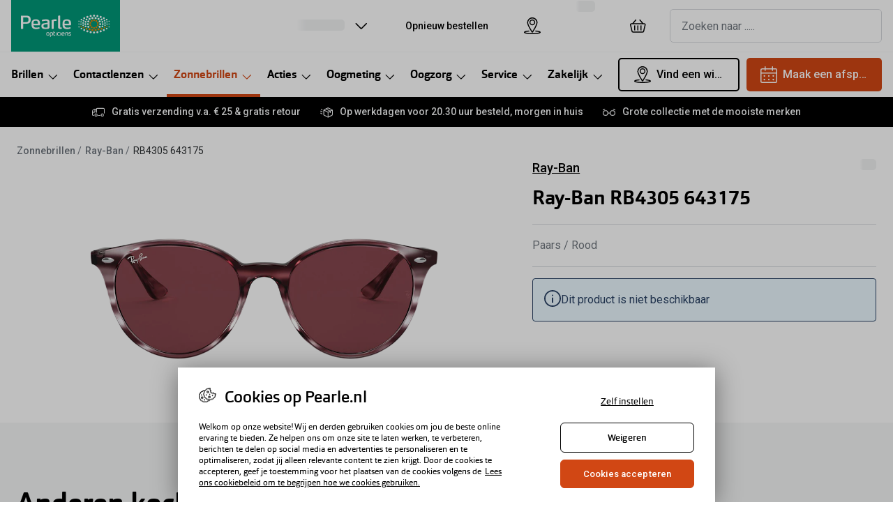

--- FILE ---
content_type: text/html; charset=utf-8
request_url: https://www.pearle.nl/zonnebrillen/ray-ban-rb4305-643175-53-19/8056597260435
body_size: 94629
content:
<!DOCTYPE html><html lang="nl"><head><meta charSet="utf-8" data-next-head=""/><meta name="viewport" content="width=device-width, initial-scale=1" data-next-head=""/><link rel="preconnect" href="https://cdn.jsdelivr.net/" data-next-head=""/><title data-next-head="">Ray-Ban RB4305 643175 zonnebril | Pearle Opticiens</title><link rel="canonical" href="https://www.pearle.nl/zonnebrillen/ray-ban-rb4305-643175-53-19/8056597260435" data-next-head=""/><meta name="robots" content="index, follow, max-image-preview:large" data-next-head=""/><meta property="og:url" content="https://www.pearle.nl/zonnebrillen/ray-ban-rb4305-643175-53-19/8056597260435" data-next-head=""/><meta property="og:title" content="Ray-Ban RB4305 643175 zonnebril | Pearle Opticiens" data-next-head=""/><meta name="description" content="Bestel jouw Ray-Ban 0RB4305 zonnebril in de kleur rood, bruin online bij Pearle ✓ Gratis verzending v.a. €25 ✓ Gratis retour" data-next-head=""/><meta property="og:description" content="Bestel jouw Ray-Ban 0RB4305 zonnebril in de kleur rood, bruin online bij Pearle ✓ Gratis verzending v.a. €25 ✓ Gratis retour" data-next-head=""/><meta name="twitter:site" content="https://www.pearle.nl/zonnebrillen/ray-ban-rb4305-643175-53-19/8056597260435" data-next-head=""/><meta name="twitter:card" content="summary_large_image" data-next-head=""/><meta name="twitter:image" content="https://grandvision-media.imgix.net/m/e584db46a686b90a/original_png-8056597260435-front.png?q=70&amp;w=1200&amp;h=630&amp;fit=fill&amp;fm=jpeg" data-next-head=""/><meta property="og:image" content="https://grandvision-media.imgix.net/m/e584db46a686b90a/original_png-8056597260435-front.png?q=70&amp;w=1200&amp;h=630&amp;fit=fill&amp;fm=jpeg" data-next-head=""/><meta property="og:image:width" content="1200" data-next-head=""/><meta property="og:image:height" content="630" data-next-head=""/><link rel="preconnect" href="https://ui.powerreviews.com" data-next-head=""/><meta charSet="UTF-8"/><script>dataLayer = []</script><link rel="preconnect" href="https://www.googletagmanager.com"/><link rel="preconnect" href="https://www.google-analytics.com"/><script>
              (function(w,d,s,l,i){
                w[l]=w[l]||[];
                w[l].push({'gtm.start': new Date().getTime(),event:'gtm.js'});
                var f=d.getElementsByTagName(s)[0],
                    j=d.createElement(s),
                    dl=l!='dataLayer'?'&l='+l:'';
                j.async=true;
                j.src='https://www.googletagmanager.com/gtm.js?id='+i+dl;
                f.parentNode.insertBefore(j,f);
              })(window,document,'script','dataLayer','GTM-PPPLZSZV');
            </script><script>
              (function(w,d,s,l,i){
                w[l]=w[l]||[];
                w[l].push({'gtm.start': new Date().getTime(),event:'gtm.js'});
                var f=d.getElementsByTagName(s)[0],
                    j=d.createElement(s),
                    dl=l!='dataLayer'?'&l='+l:'';
                j.async=true;
                j.src='https://www.googletagmanager.com/gtm.js?id='+i+dl;
                f.parentNode.insertBefore(j,f);
              })(window,document,'script','dataLayer','GTM-P6HQ2LL');
            </script><link rel="preconnect" href="https://fonts.googleapis.com"/><link href="https://fonts.googleapis.com/css2?family=Roboto:wght@400;500&amp;display=swap" rel="stylesheet"/><link rel="preload" as="font" href="https://assets.grandvision.io/global/orgon-regular.woff2" type="font/woff2" crossorigin="anonymous"/><link rel="preload" as="font" href="https://assets.grandvision.io/global/orgon-medium.woff2" type="font/woff2" crossorigin="anonymous"/><link rel="preload" as="font" href="https://assets.grandvision.io/global/orgon-bold.woff2" type="font/woff2" crossorigin="anonymous"/><style>

    @font-face {
      font-family: 'Orgon';
      src: url('https://assets.grandvision.io/global/orgon-regular.woff2') format('woff2'), url('https://assets.grandvision.io/global/orgon-regular.woff') format('woff');
      font-weight: 400;
      font-display: swap;
    }

    @font-face {
      font-family: 'Orgon';
      src: url('https://assets.grandvision.io/global/orgon-medium.woff2') format('woff2'), url('https://assets.grandvision.io/global/orgon-medium.woff') format('woff');
      font-weight: 500;
      font-display: swap;
    }

    @font-face {
      font-family: 'Orgon';
      src: url('https://assets.grandvision.io/global/orgon-bold.woff2') format('woff2'), url('https://assets.grandvision.io/global/orgon-bold.woff') format('woff');
      font-weight: 700;
      font-display: swap;
    }</style><link rel="preconnect" href="https://auth.pearle.nl"/><link rel="preconnect" href="https://grandvision-images.imgix.net"/><link rel="apple-touch-icon" sizes="180x180" href="/favicon/apple-touch-icon.png"/><link rel="icon" type="image/png" sizes="32x32" href="/favicon/favicon-32x32.png"/><link rel="icon" type="image/png" sizes="16x16" href="/favicon/favicon-16x16.png"/><link rel="manifest" href="/favicon/site.webmanifest"/><link rel="mask-icon" href="/favicon/safari-pinned-tab.svg" color="#009878"/><meta name="msapplication-TileColor" content="#00aba9"/><meta name="theme-color" content="#ffffff"/><meta name="google-site-verification" content="8cKA2UzoIDk5ZQm5tlhY3F8Fg_gB9LIslDQYTSWQWBA"/><link rel="preload" href="https://assets.grandvision.io/nl-pearle/_next/static/pages/_app-77f937e24ccabba7.css" as="style"/><link rel="stylesheet" href="https://assets.grandvision.io/nl-pearle/_next/static/pages/_app-77f937e24ccabba7.css" data-n-g=""/><link rel="preload" href="https://assets.grandvision.io/nl-pearle/_next/static/6942-1342b21b4790687f.css" as="style"/><link rel="stylesheet" href="https://assets.grandvision.io/nl-pearle/_next/static/6942-1342b21b4790687f.css" data-n-p=""/><link rel="preload" href="https://assets.grandvision.io/nl-pearle/_next/static/pages/templates/product-detail/sunglasses-6ad478672e4c3b8f.css" as="style"/><link rel="stylesheet" href="https://assets.grandvision.io/nl-pearle/_next/static/pages/templates/product-detail/sunglasses-6ad478672e4c3b8f.css" data-n-p=""/><noscript data-n-css=""></noscript><script defer="" nomodule="" src="https://assets.grandvision.io/nl-pearle/_next/static/chunks/polyfills-42372ed130431b0a.js"></script><script src="https://assets.grandvision.io/nl-pearle/_next/static/chunks/webpack-a4627b03ad1640a9.js" defer=""></script><script src="https://assets.grandvision.io/nl-pearle/_next/static/chunks/framework-20a08b216ef029a9.js" defer=""></script><script src="https://assets.grandvision.io/nl-pearle/_next/static/chunks/main-a24e9c6ee9396d9f.js" defer=""></script><script src="https://assets.grandvision.io/nl-pearle/_next/static/chunks/pages/_app-cd9f8ba05c64bd64.js" defer=""></script><script src="https://assets.grandvision.io/nl-pearle/_next/static/chunks/8788-144dcaa921fe1ded.js" defer=""></script><script src="https://assets.grandvision.io/nl-pearle/_next/static/chunks/7306-98526aabb60ad49a.js" defer=""></script><script src="https://assets.grandvision.io/nl-pearle/_next/static/chunks/2702-dece44abdb6dc03f.js" defer=""></script><script src="https://assets.grandvision.io/nl-pearle/_next/static/chunks/9391-4a2bab93905620c5.js" defer=""></script><script src="https://assets.grandvision.io/nl-pearle/_next/static/chunks/9954-8d5b08c6fefc7749.js" defer=""></script><script src="https://assets.grandvision.io/nl-pearle/_next/static/chunks/3432-fdd5de098c8a3a29.js" defer=""></script><script src="https://assets.grandvision.io/nl-pearle/_next/static/chunks/2726-e037b653d60c57b2.js" defer=""></script><script src="https://assets.grandvision.io/nl-pearle/_next/static/chunks/2173-6d34394c69ad246c.js" defer=""></script><script src="https://assets.grandvision.io/nl-pearle/_next/static/chunks/6077-2b3408b8edbc463f.js" defer=""></script><script src="https://assets.grandvision.io/nl-pearle/_next/static/chunks/5415-d26c3407c4c64eed.js" defer=""></script><script src="https://assets.grandvision.io/nl-pearle/_next/static/chunks/8529-952385028f679d86.js" defer=""></script><script src="https://assets.grandvision.io/nl-pearle/_next/static/chunks/pages/templates/product-detail/sunglasses-ce389eb038cad27a.js" defer=""></script><script src="https://assets.grandvision.io/nl-pearle/_next/static/BWNYX40gD8u5qRqHs4laV/_buildManifest.js" defer=""></script><script src="https://assets.grandvision.io/nl-pearle/_next/static/BWNYX40gD8u5qRqHs4laV/_ssgManifest.js" defer=""></script></head><body><noscript><iframe src="https://www.googletagmanager.com/ns.html?id=GTM-PPPLZSZV" height="0" width="0" style="display:none;visibility:hidden"></iframe></noscript><noscript><iframe src="https://www.googletagmanager.com/ns.html?id=GTM-P6HQ2LL" height="0" width="0" style="display:none;visibility:hidden"></iframe></noscript><div id="app-container"><div id="__next"><div class="Toastify"></div><div class="page-layout page-layout--with-header page-layout--with-nav"><a href="#main-content" class="_skipLink_1ryvl_1"><span class="_text_3kw2f_1 _text-body_3kw2f_195 _skipLink__text_1ryvl_27">Ga direct naar de inhoud</span></a><div class="page-layout__header"><div class="header"><header class="header__header" role="banner"><div class="site-container header__container"><button class="header__hamburger" type="button" aria-label="Menu openen" data-element-id="MainNav"><div class="icon icon--hamburger" style="width:24px;height:24px"></div></button><div class="header__logo-wrapper"><a class="logo header__logo" title="Home" data-t="logo-link" href="/" data-element-id="MainNav_Logo"><img class="logo__img" src="//gv-brxm.imgix.net/binaries/_ht_1560345119103/content/gallery/nl-pearle/logos/logo-white-desktop.svg" alt="Pearle Opticiens" data-t="logo-image"/></a></div><nav class="header-menu" aria-label="Algemeen"><div class="header-menu__icons"><button type="button" class="header-menu__search-button header-menu__icon" aria-label="Zoeken" data-element-id="MainNav_Search"><div class="icon icon--search" style="width:24px;height:24px"></div></button><a class="header-menu__icon" href="/opticien" aria-label="Vind een winkel" title="Vind een winkel" data-element-id="MainNav_StoreLocator"><div class="icon icon--location" style="width:24px;height:24px"></div></a><div class="wishlist-loader"><div class="wishlist-loader__skeleton"><svg aria-label="Bezig met laden..." aria-busy="true" class="_skeleton_167pl_1" height="16" width="100%" fill="none" xmlns="http://www.w3.org/2000/svg"><rect clip-path="url(#clip-path-:R5rdcjbcm:)" x="0" y="0" width="100%" height="16" style="--gradient-id:url(#gradient-:R5rdcjbcm:)"></rect><defs><linearGradient id="gradient-:R5rdcjbcm:"><stop offset="10%" class="_backgroundStop_167pl_11"><animate attributeName="offset" values="-1.5; 1" dur="1.5s" repeatCount="indefinite"></animate></stop><stop offset="50%" class="_shimmerStop_167pl_15"><animate attributeName="offset" values="-1.5; 1.5" dur="1.5s" repeatCount="indefinite"></animate></stop><stop offset="90%" class="_backgroundStop_167pl_11"><animate attributeName="offset" values="-1.5; 2" dur="1.5s" repeatCount="indefinite"></animate></stop></linearGradient></defs><clipPath id="clip-path-:R5rdcjbcm:"><rect width="100%" height="16" rx="5" fill="currentColor"></rect></clipPath></svg></div></div></div></nav><div class="header__search header__search--desktop" role="search"><input class="search-bar__input" placeholder="Zoeken naar ....." data-t="search-bar" aria-label="zoeken" value=""/></div></div></header><nav class="site-nav" data-t="site-nav" aria-label="Alle categorieën"><div class="site-container site-nav__container"><ul class="site-nav__menu"><li class="site-nav-item" data-t="site-nav-item"><a class="site-nav-item__link" href="/brillen" aria-haspopup="true" aria-expanded="false" data-t="site-nav-item-link" data-element-id="MainNav_Brill">Brillen<div class="icon icon--chevron-down" style="width:18px;height:18px"></div></a><div data-t="site-nav-submenu" aria-hidden="true" class="submenu"><div class="submenu__content"><div class="submenu__column"><a class="submenu__link" href="/brillen" data-t="submenu-title-link" tabindex="-1" data-element-id="MainNav_Brill_AlleB"><div class="typography-heading typography-heading--small submenu__title" data-t="typography-heading">Alle brillen</div></a><ul aria-label="Alle brillen" class="submenu__items submenu__level-1"><li class="submenu__item"><a class="submenu__link" href="/brillen/dames" data-element-id="MainNav_Brill_AlleB_Dames" tabindex="-1">Damesbrillen</a></li><li class="submenu__item"><a class="submenu__link" href="/brillen/heren" data-element-id="MainNav_Brill_AlleB_Heren" tabindex="-1">Herenbrillen</a></li><li class="submenu__item"><a class="submenu__link" href="/brillen/kinderen" data-element-id="MainNav_Brill_AlleB_Kinde" tabindex="-1">Kinderbrillen</a></li></ul></div><div class="submenu__column"><div class="typography-heading typography-heading--small submenu__title" data-t="typography-heading">Soorten brillen</div><ul aria-label="Soorten brillen" class="submenu__items submenu__level-1"><li class="submenu__item"><a class="submenu__link" href="/brillen/op-sterkte" data-element-id="MainNav_Brill_Soort_BrilO" tabindex="-1">Bril op sterkte</a></li><li class="submenu__item"><a class="submenu__link" href="https://www.pearle.nl/zonnebrillen/zonnebril-op-sterkte" data-element-id="MainNav_Brill_Soort_Zonne" tabindex="-1">Zonnebril op sterkte</a></li><li class="submenu__item"><a class="submenu__link" href="/brillen/multifocale-bril" data-element-id="MainNav_Brill_Soort_Multi" tabindex="-1">Multifocale bril</a></li><li class="submenu__item"><a class="submenu__link" href="/brillen/blauwlichtfilter" data-element-id="MainNav_Brill_Soort_Blauw" tabindex="-1">Blauw-violet licht bril</a></li><li class="submenu__item"><a class="submenu__link" href="/brillen/computerbril" data-element-id="MainNav_Brill_Soort_Compu" tabindex="-1">Computerbril</a></li><li class="submenu__item"><a class="submenu__link" href="/brillen/leesbril" data-element-id="MainNav_Brill_Soort_Leesb" tabindex="-1">Leesbril</a></li></ul></div><div class="submenu__column"><div class="typography-heading typography-heading--small submenu__title" data-t="typography-heading">Nieuw</div><ul aria-label="Nieuw" class="submenu__items submenu__level-1"><li class="submenu__item"><a class="submenu__link" href="https://www.pearle.nl/smart-glasses/ray-ban" data-element-id="MainNav_Brill_Nieuw_RayBa" tabindex="-1">Ray-Ban Meta AI Glasses</a></li><li class="submenu__item"><a class="submenu__link" href="https://www.pearle.nl/smart-glasses/oakley" data-element-id="MainNav_Brill_Nieuw_Oakle" tabindex="-1">Oakley Meta AI Glasses</a></li><li class="submenu__item"><a class="submenu__link" href="/brillen/brilplan-kids" data-element-id="MainNav_Brill_Nieuw_Pearl" tabindex="-1">Pearle Bril Plan Kids+</a></li><li class="submenu__item"><a class="submenu__link" href="/brillen/brilplan" data-element-id="MainNav_Brill_Nieuw_Pearl" tabindex="-1">Pearle Bril Plan</a></li><li class="submenu__item"><a class="submenu__link" href="/brillen/nieuwe-collectie" data-element-id="MainNav_Brill_Nieuw_Nieuw" tabindex="-1">Nieuwe collectie</a></li></ul></div><div class="submenu__column"><div class="typography-heading typography-heading--small submenu__title" data-t="typography-heading">Acties</div><ul aria-label="Acties" class="submenu__items submenu__level-1"><li class="submenu__item"><a class="submenu__link" href="/brillen/outlet" data-element-id="MainNav_Brill_Actie_Outle" tabindex="-1">Outlet: tot wel 50% korting!</a></li><li class="submenu__item"><a class="submenu__link" href="/acties/3voor1" data-element-id="MainNav_Brill_Actie_3Bril" tabindex="-1">3 brillen voor de prijs van 1</a></li><li class="submenu__item"><a class="submenu__link" href="/acties/zorgvergoeding" data-element-id="MainNav_Brill_Actie_Tot20" tabindex="-1">Tot €200 korting op jouw nieuwe bril</a></li><li class="submenu__item"><a class="submenu__link" href="/brillen/goedkope-brillen" data-element-id="MainNav_Brill_Actie_Compl" tabindex="-1">Complete bril op sterkte: vanaf €30</a></li><li class="submenu__item"><a class="submenu__link" href="/acties/brillen" data-element-id="MainNav_Brill_Actie_Bekij" tabindex="-1">Bekijk alle brillenacties</a></li></ul></div><div class="submenu__column"><div class="typography-heading typography-heading--small submenu__title" data-t="typography-heading">Merken</div><ul aria-label="Merken" class="submenu__items submenu__level-1"><li class="submenu__item"><a class="submenu__link" href="/brillen/ray-ban" data-element-id="MainNav_Brill_Merke_RayBa" tabindex="-1">Ray-Ban</a></li><li class="submenu__item"><a class="submenu__link" href="/brillen/dbyd" data-element-id="MainNav_Brill_Merke_Dbyd" tabindex="-1">DbyD</a></li><li class="submenu__item"><a class="submenu__link" href="/brillen/michael-kors" data-element-id="MainNav_Brill_Merke_Micha" tabindex="-1">Michael Kors</a></li><li class="submenu__item"><a class="submenu__link" href="/brillen/emporio-armani" data-element-id="MainNav_Brill_Merke_Empor" tabindex="-1">Emporio Armani</a></li><li class="submenu__item"><a class="submenu__link" href="/brillen/unofficial" data-element-id="MainNav_Brill_Merke_Unoff" tabindex="-1">Unofficial</a></li><li class="submenu__item"><a class="submenu__link" href="/brillen/oakley" data-element-id="MainNav_Brill_Merke_Oakle" tabindex="-1">Oakley</a></li><li class="submenu__item"><a class="submenu__link" href="/brillen/vogue-eyewear" data-element-id="MainNav_Brill_Merke_Vogue" tabindex="-1">Vogue</a></li><li class="submenu__item"><a class="submenu__link" href="/brillen/merken" data-element-id="MainNav_Brill_Merke_AlleB" tabindex="-1">Alle brillen merken</a></li></ul></div><div class="submenu__column"><div class="typography-heading typography-heading--small submenu__title" data-t="typography-heading">Online hulp &amp; advies</div><ul aria-label="Online hulp &amp; advies" class="submenu__items submenu__level-1"><li class="submenu__item"><a class="submenu__link" href="/brillen/matchfinder" data-element-id="MainNav_Brill_Onlin_DoeDe" tabindex="-1">Doe de test: vind de bril die bij jou past</a></li><li class="submenu__item"><a class="submenu__link" href="/brillen/online-kopen" data-element-id="MainNav_Brill_Onlin_Onlin" tabindex="-1">Online bril kopen in maar 4 stappen</a></li><li class="submenu__item"><a class="submenu__link" href="/brillen/trends" data-element-id="MainNav_Brill_Onlin_Brill" tabindex="-1">Brillentrends</a></li><li class="submenu__item"><a class="submenu__link" href="/brillen/virtual-try-on" data-element-id="MainNav_Brill_Onlin_BrilO" tabindex="-1">Bril online passen</a></li><li class="submenu__item"><a class="submenu__link" href="/brillen/glazen" data-element-id="MainNav_Brill_Onlin_Soort" tabindex="-1">Soorten brillenglazen</a></li><li class="submenu__item"><a class="submenu__link" href="/brillen/nachtbril" data-element-id="MainNav_Brill_Onlin_Nacht" tabindex="-1">Nachtbril</a></li><li class="submenu__item"><a class="submenu__link" href="/zonnebrillen/meekleurende-glazen" data-element-id="MainNav_Brill_Onlin_Meekl" tabindex="-1">Meekleurende glazen</a></li><li class="submenu__item"><a class="submenu__link" href="/brillen/onderhoud" data-element-id="MainNav_Brill_Onlin_Brilo" tabindex="-1">Brilonderhoud</a></li><li class="submenu__item"><a class="submenu__link" href="/jouw-zorgvergoeding" data-element-id="MainNav_Brill_Onlin_Zorgv" tabindex="-1">Zorgvergoeding brillen</a></li><li class="submenu__item"><a class="submenu__link" href="/brillen/alles-over-brillen" data-element-id="MainNav_Brill_Onlin_Alles" tabindex="-1">Alles over brillen</a></li></ul></div></div></div></li><li class="site-nav-item" data-t="site-nav-item"><a class="site-nav-item__link" href="/contactlenzen" aria-haspopup="true" aria-expanded="false" data-t="site-nav-item-link" data-element-id="MainNav_Conta">Contactlenzen<div class="icon icon--chevron-down" style="width:18px;height:18px"></div></a><div data-t="site-nav-submenu" aria-hidden="true" class="submenu"><div class="submenu__content"><div class="submenu__column"><a class="submenu__link" href="/contactlenzen" data-t="submenu-title-link" tabindex="-1" data-element-id="MainNav_Conta_AlleC"><div class="typography-heading typography-heading--small submenu__title" data-t="typography-heading">Alle contactlenzen</div></a><ul aria-label="Alle contactlenzen" class="submenu__items submenu__level-1"><li class="submenu__item"><a class="submenu__link" href="/contactlenzen/maandlenzen" data-element-id="MainNav_Conta_AlleC_Maand" tabindex="-1">Maandlenzen</a></li><li class="submenu__item"><a class="submenu__link" href="/contactlenzen/daglenzen" data-element-id="MainNav_Conta_AlleC_Dagle" tabindex="-1">Daglenzen</a></li><li class="submenu__item"><a class="submenu__link" href="/contactlenzen/multifocaal" data-element-id="MainNav_Conta_AlleC_Multi" tabindex="-1">Multifocale lenzen</a></li><li class="submenu__item"><a class="submenu__link" href="/contactlenzen/torische-lenzen" data-element-id="MainNav_Conta_AlleC_Lenze" tabindex="-1">Lenzen met cilinder</a></li><li class="submenu__item"><a class="submenu__link" href="/contactlenzen/kleurlenzen" data-element-id="MainNav_Conta_AlleC_Kleur" tabindex="-1">Kleurlenzen</a></li><li class="submenu__item"><a class="submenu__link" href="/contactlenzen/nachtlenzen" data-element-id="MainNav_Conta_AlleC_Nacht" tabindex="-1">Nachtlenzen</a></li><li class="submenu__item"><a class="submenu__link" href="/contactlenzen/harde-lenzen" data-element-id="MainNav_Conta_AlleC_Harde" tabindex="-1">Harde lenzen</a></li><li class="submenu__item"><a class="submenu__link" href="/contactlenzen/lenzenvloeistof" data-element-id="MainNav_Conta_AlleC_Lenze" tabindex="-1">Lenzenvloeistof</a></li><li class="submenu__item"><a class="submenu__link" href="/contactlenzen/abonnement" data-element-id="MainNav_Conta_AlleC_Lenze" tabindex="-1">Lenzenabonnement</a></li></ul></div><div class="submenu__column"><a class="submenu__link" href="https://www.pearle.nl/my-account/orders" data-t="submenu-title-link" tabindex="-1" data-element-id="MainNav_Conta_Lenze"><div class="typography-heading typography-heading--small submenu__title" data-t="typography-heading">Lenzen direct herbestellen</div></a></div><div class="submenu__column"><div class="typography-heading typography-heading--small submenu__title" data-t="typography-heading">Acties</div><ul aria-label="Acties" class="submenu__items submenu__level-1"><li class="submenu__item"><a class="submenu__link" href="/contactlenzen/pakketkorting" data-element-id="MainNav_Conta_Actie_Lenze" tabindex="-1">Lenzen pakketkorting: 10% korting</a></li><li class="submenu__item"><a class="submenu__link" href="/contactlenzen/abonnement" data-element-id="MainNav_Conta_Actie_Lenze" tabindex="-1">Lenzenabonnement: één maand gratis!</a></li><li class="submenu__item"><a class="submenu__link" href="/oogmeting/lenzen-eerste-keer" data-element-id="MainNav_Conta_Actie_Start" tabindex="-1">Start gratis met het dragen van lenzen</a></li><li class="submenu__item"><a class="submenu__link" href="/acties/lenzen" data-element-id="MainNav_Conta_Actie_Bekij" tabindex="-1">Bekijk alle lenzenacties</a></li></ul></div><div class="submenu__column"><div class="typography-heading typography-heading--small submenu__title" data-t="typography-heading">Merken</div><ul aria-label="Merken" class="submenu__items submenu__level-1"><li class="submenu__item"><a class="submenu__link" href="/contactlenzen/iwear" data-element-id="MainNav_Conta_Merke_Iwear" tabindex="-1">iWear</a></li><li class="submenu__item"><a class="submenu__link" href="/contactlenzen/air-optix-lenzen" data-element-id="MainNav_Conta_Merke_AirOp" tabindex="-1">Air Optix</a></li><li class="submenu__item"><a class="submenu__link" href="/contactlenzen/acuvue" data-element-id="MainNav_Conta_Merke_Acuvu" tabindex="-1">Acuvue</a></li><li class="submenu__item"><a class="submenu__link" href="/contactlenzen/biofinity-lenzen" data-element-id="MainNav_Conta_Merke_Biofi" tabindex="-1">Biofinity</a></li><li class="submenu__item"><a class="submenu__link" href="/contactlenzen/dailies-lenzen" data-element-id="MainNav_Conta_Merke_Daili" tabindex="-1">Dailies</a></li><li class="submenu__item"><a class="submenu__link" href="/contactlenzen/merken" data-element-id="MainNav_Conta_Merke_AlleL" tabindex="-1">Alle lenzen merken</a></li></ul></div><div class="submenu__column"><div class="typography-heading typography-heading--small submenu__title" data-t="typography-heading">Online hulp &amp; advies</div><ul aria-label="Online hulp &amp; advies" class="submenu__items submenu__level-1"><li class="submenu__item"><a class="submenu__link" href="/contactlenzen/lenzen-test" data-element-id="MainNav_Conta_Onlin_DoeDe" tabindex="-1">Doe de test: vind lenzen die bij jou passen</a></li><li class="submenu__item"><a class="submenu__link" href="/oogmeting/contactlenscontrole" data-element-id="MainNav_Conta_Onlin_Conta" tabindex="-1">Contactlenscontrole</a></li><li class="submenu__item"><a class="submenu__link" href="/contactlenzen/lenzen-op-maat" data-element-id="MainNav_Conta_Onlin_Lenze" tabindex="-1">Lenzen op maat</a></li><li class="submenu__item"><a class="submenu__link" href="/contactlenzen/alles-over-lenzen" data-element-id="MainNav_Conta_Onlin_Alles" tabindex="-1">Alles over lenzen</a></li></ul></div></div></div></li><li class="site-nav-item _is_active" data-t="site-nav-item"><a class="site-nav-item__link" href="/zonnebrillen" aria-haspopup="true" aria-expanded="false" data-t="site-nav-item-link" data-element-id="MainNav_Zonne">Zonnebrillen<div class="icon icon--chevron-down" style="width:18px;height:18px"></div></a><div data-t="site-nav-submenu" aria-hidden="true" class="submenu"><div class="submenu__content"><div class="submenu__column"><a class="submenu__link" href="/zonnebrillen" data-t="submenu-title-link" tabindex="-1" data-element-id="MainNav_Zonne_AlleZ"><div class="typography-heading typography-heading--small submenu__title" data-t="typography-heading">Alle zonnebrillen</div></a><ul aria-label="Alle zonnebrillen" class="submenu__items submenu__level-1"><li class="submenu__item"><a class="submenu__link" href="/zonnebrillen/dames" data-element-id="MainNav_Zonne_AlleZ_Dames" tabindex="-1">Dames zonnebrillen</a></li><li class="submenu__item"><a class="submenu__link" href="/zonnebrillen/heren" data-element-id="MainNav_Zonne_AlleZ_Heren" tabindex="-1">Heren zonnebrillen</a></li><li class="submenu__item"><a class="submenu__link" href="/zonnebrillen/kinderen" data-element-id="MainNav_Zonne_AlleZ_Kinde" tabindex="-1">Kinderzonnebrillen</a></li></ul></div><div class="submenu__column"><div class="typography-heading typography-heading--small submenu__title" data-t="typography-heading">Soorten zonnebrillen</div><ul aria-label="Soorten zonnebrillen" class="submenu__items submenu__level-1"><li class="submenu__item"><a class="submenu__link" href="/zonnebrillen/autorijden" data-element-id="MainNav_Zonne_Soort_Autob" tabindex="-1">Autobril</a></li><li class="submenu__item"><a class="submenu__link" href="/zonnebrillen/sport" data-element-id="MainNav_Zonne_Soort_Sport" tabindex="-1">Sportzonnebrillen</a></li><li class="submenu__item"><a class="submenu__link" href="/zonnebrillen/zonnebril-op-sterkte" data-element-id="MainNav_Zonne_Soort_Zonne" tabindex="-1">Zonnebril op sterkte</a></li><li class="submenu__item"><a class="submenu__link" href="/zonnebrillen/multifocale-zonnebril" data-element-id="MainNav_Zonne_Soort_Multi" tabindex="-1">Multifocale zonnebril</a></li><li class="submenu__item"><a class="submenu__link" href="/zonnebrillen/gepolariseerde-zonnebrillen" data-element-id="MainNav_Zonne_Soort_Gepol" tabindex="-1">Gepolariseerde zonnebril</a></li><li class="submenu__item"><a class="submenu__link" href="/zonnebrillen/overzetzonnebril" data-element-id="MainNav_Zonne_Soort_Overz" tabindex="-1">Overzetzonnebril</a></li></ul></div><div class="submenu__column"><div class="typography-heading typography-heading--small submenu__title" data-t="typography-heading">Acties</div><ul aria-label="Acties" class="submenu__items submenu__level-1"><li class="submenu__item"><a class="submenu__link" href="/zonnebrillen/outlet" data-element-id="MainNav_Zonne_Actie_Outle" tabindex="-1">Outlet: tot 50% korting</a></li><li class="submenu__item"><a class="submenu__link" href="https://www.pearle.nl/acties/zorgvergoeding" data-element-id="MainNav_Zonne_Actie_Tot20" tabindex="-1">Tot €200 korting zonnebril op sterkte</a></li><li class="submenu__item"><a class="submenu__link" href="/acties/3voor1" data-element-id="MainNav_Zonne_Actie_3Zonn" tabindex="-1">3 (zonne)brillen voor de prijs van 1</a></li><li class="submenu__item"><a class="submenu__link" href="/acties/zonnebrillen" data-element-id="MainNav_Zonne_Actie_Bekij" tabindex="-1">Bekijk alle zonnebrillenacties</a></li></ul></div><div class="submenu__column"><div class="typography-heading typography-heading--small submenu__title" data-t="typography-heading">Nieuw</div><ul aria-label="Nieuw" class="submenu__items submenu__level-1"><li class="submenu__item"><a class="submenu__link" href="/zonnebrillen/nieuwe-collectie" data-element-id="MainNav_Zonne_Nieuw_Nieuw" tabindex="-1">Nieuwe collectie</a></li><li class="submenu__item"><a class="submenu__link" href="/zonnebrillen/bestsellers" data-element-id="MainNav_Zonne_Nieuw_Bests" tabindex="-1">Bestsellers</a></li><li class="submenu__item"><a class="submenu__link" href="https://www.pearle.nl/smart-glasses/ray-ban" data-element-id="MainNav_Zonne_Nieuw_RayBa" tabindex="-1">Ray-Ban Meta AI Glasses</a></li><li class="submenu__item"><a class="submenu__link" href="https://www.pearle.nl/smart-glasses/oakley" data-element-id="MainNav_Zonne_Nieuw_Oakle" tabindex="-1">Oakley Meta AI Glasses</a></li></ul></div><div class="submenu__column"><div class="typography-heading typography-heading--small submenu__title" data-t="typography-heading">Merken</div><ul aria-label="Merken" class="submenu__items submenu__level-1"><li class="submenu__item"><a class="submenu__link" href="/zonnebrillen/ray-ban" data-element-id="MainNav_Zonne_Merke_RayBa" tabindex="-1">Ray-Ban</a></li><li class="submenu__item"><a class="submenu__link" href="/zonnebrillen/ray-ban/limited-edition" data-element-id="MainNav_Zonne_Merke_RayBa" tabindex="-1">Ray-Ban Limited Edition</a></li><li class="submenu__item"><a class="submenu__link" href="/zonnebrillen/oakley" data-element-id="MainNav_Zonne_Merke_Oakle" tabindex="-1">Oakley</a></li><li class="submenu__item"><a class="submenu__link" href="/zonnebrillen/polaroid" data-element-id="MainNav_Zonne_Merke_Polar" tabindex="-1">Polaroid</a></li><li class="submenu__item"><a class="submenu__link" href="/zonnebrillen/michael-kors" data-element-id="MainNav_Zonne_Merke_Micha" tabindex="-1">Michael Kors</a></li><li class="submenu__item"><a class="submenu__link" href="/zonnebrillen/unofficial" data-element-id="MainNav_Zonne_Merke_Unoff" tabindex="-1">Unofficial</a></li><li class="submenu__item"><a class="submenu__link" href="/zonnebrillen/merken" data-element-id="MainNav_Zonne_Merke_AlleZ" tabindex="-1">Alle zonnebrillen merken</a></li></ul></div><div class="submenu__column"><div class="typography-heading typography-heading--small submenu__title" data-t="typography-heading">Online hulp &amp; advies</div><ul aria-label="Online hulp &amp; advies" class="submenu__items submenu__level-1"><li class="submenu__item"><a class="submenu__link" href="/zonnebrillen/matchfinder" data-element-id="MainNav_Zonne_Onlin_DoeDe" tabindex="-1">Doe de test: vind de zonnebril die bij jou past</a></li><li class="submenu__item"><a class="submenu__link" href="/zonnebrillen/trends" data-element-id="MainNav_Zonne_Onlin_Zonne" tabindex="-1">Zonnebrillen trends</a></li><li class="submenu__item"><a class="submenu__link" href="/zonnebrillen/virtual-try-on" data-element-id="MainNav_Zonne_Onlin_Zonne" tabindex="-1">Zonnebril online passen</a></li><li class="submenu__item"><a class="submenu__link" href="/zonnebrillen/meekleurende-glazen" data-element-id="MainNav_Zonne_Onlin_Meekl" tabindex="-1">Meekleurende glazen</a></li><li class="submenu__item"><a class="submenu__link" href="/zonnebrillen/glazen" data-element-id="MainNav_Zonne_Onlin_Soort" tabindex="-1">Soorten zonnebrillenglazen</a></li><li class="submenu__item"><a class="submenu__link" href="/zonnebrillen/alles-over-zonnebrillen" data-element-id="MainNav_Zonne_Onlin_Alles" tabindex="-1">Alles over zonnebrillen</a></li></ul></div></div></div></li><li class="site-nav-item" data-t="site-nav-item"><a class="site-nav-item__link" href="/acties" aria-haspopup="true" aria-expanded="false" data-t="site-nav-item-link" data-element-id="MainNav_Actie">Acties<div class="icon icon--chevron-down" style="width:18px;height:18px"></div></a><div data-t="site-nav-submenu" aria-hidden="true" class="submenu"><div class="submenu__content"><div class="submenu__column"><a class="submenu__link" href="/acties" data-t="submenu-title-link" tabindex="-1" data-element-id="MainNav_Actie_AlleA"><div class="typography-heading typography-heading--small submenu__title" data-t="typography-heading">Alle acties</div></a></div><div class="submenu__column"><div class="typography-heading typography-heading--small submenu__title" data-t="typography-heading">Brillen</div><ul aria-label="Brillen" class="submenu__items submenu__level-1"><li class="submenu__item"><a class="submenu__link" href="/brillen/outlet" data-element-id="MainNav_Actie_Brill_Outle" tabindex="-1">Outlet: tot wel 50% korting!</a></li><li class="submenu__item"><a class="submenu__link" href="/acties/3voor1" data-element-id="MainNav_Actie_Brill_3Zonn" tabindex="-1">3 (zonne)brillen voor de prijs van 1</a></li><li class="submenu__item"><a class="submenu__link" href="/acties/zorgvergoeding" data-element-id="MainNav_Actie_Brill_Tot20" tabindex="-1">Tot €200 korting op jouw nieuwe bril</a></li><li class="submenu__item"><a class="submenu__link" href="/brillen/goedkope-brillen" data-element-id="MainNav_Actie_Brill_Compl" tabindex="-1">Complete bril op sterkte: vanaf €30</a></li></ul></div><div class="submenu__column"><div class="typography-heading typography-heading--small submenu__title" data-t="typography-heading">Contactlenzen</div><ul aria-label="Contactlenzen" class="submenu__items submenu__level-1"><li class="submenu__item"><a class="submenu__link" href="/contactlenzen/pakketkorting" data-element-id="MainNav_Actie_Conta_Lenze" tabindex="-1">Lenzen pakketkorting: 10% korting</a></li><li class="submenu__item"><a class="submenu__link" href="/contactlenzen/abonnement" data-element-id="MainNav_Actie_Conta_EnMaa" tabindex="-1">Eén maand gratis lenzen</a></li><li class="submenu__item"><a class="submenu__link" href="/oogmeting/lenzen-eerste-keer" data-element-id="MainNav_Actie_Conta_Start" tabindex="-1">Start gratis met het dragen van lenzen</a></li></ul></div><div class="submenu__column"><div class="typography-heading typography-heading--small submenu__title" data-t="typography-heading">Zonnebrillen</div><ul aria-label="Zonnebrillen" class="submenu__items submenu__level-1"><li class="submenu__item"><a class="submenu__link" href="/zonnebrillen/outlet" data-element-id="MainNav_Actie_Zonne_Outle" tabindex="-1">Outlet: tot 50% korting</a></li><li class="submenu__item"><a class="submenu__link" href="/acties/zorgvergoeding" data-element-id="MainNav_Actie_Zonne_Tot20" tabindex="-1">Tot €200 korting zonnebril op sterkte</a></li><li class="submenu__item"><a class="submenu__link" href="/acties/3voor1" data-element-id="MainNav_Actie_Zonne_3Zonn" tabindex="-1">3 (zonne)brillen voor de prijs van 1</a></li></ul></div><div class="submenu__column"><a class="submenu__link" href="/acties/actievoorwaarden" data-t="submenu-title-link" tabindex="-1" data-element-id="MainNav_Actie_Actie"><div class="typography-heading typography-heading--small submenu__title" data-t="typography-heading">Actievoorwaarden</div></a></div></div></div></li><li class="site-nav-item" data-t="site-nav-item"><a class="site-nav-item__link" href="/oogmeting" aria-haspopup="true" aria-expanded="false" data-t="site-nav-item-link" data-element-id="MainNav_Oogme">Oogmeting<div class="icon icon--chevron-down" style="width:18px;height:18px"></div></a><div data-t="site-nav-submenu" aria-hidden="true" class="submenu"><div class="submenu__content"><div class="submenu__column"><a class="submenu__link" href="/oogmeting" data-t="submenu-title-link" tabindex="-1" data-element-id="MainNav_Oogme_Alles"><div class="typography-heading typography-heading--small submenu__title" data-t="typography-heading">Alles over oogmetingen</div></a><ul aria-label="Alles over oogmetingen" class="submenu__items submenu__level-1"><li class="submenu__item"><a class="submenu__link" href="/afspraak-maken" data-element-id="MainNav_Oogme_Alles_MaakE" tabindex="-1">Maak een afspraak</a></li><li class="submenu__item"><a class="submenu__link" href="/oogmeting" data-element-id="MainNav_Oogme_Alles_ZoWer" tabindex="-1">Zo werkt een oogmeting</a></li><li class="submenu__item"><a class="submenu__link" href="/goed-zicht-gesprek" data-element-id="MainNav_Oogme_Alles_GoedZ" tabindex="-1">Goed Zicht Gesprek</a></li><li class="submenu__item"><a class="submenu__link" href="/oogmeting/online-oogtest" data-element-id="MainNav_Oogme_Alles_Onlin" tabindex="-1">Online oogtest</a></li><li class="submenu__item"><a class="submenu__link" href="/oogmeting/contactlenscontrole" data-element-id="MainNav_Oogme_Alles_Conta" tabindex="-1">Contactlenscontrole</a></li><li class="submenu__item"><a class="submenu__link" href="/oogmeting/lenzen-eerste-keer" data-element-id="MainNav_Oogme_Alles_Eerst" tabindex="-1">Eerste keer contactlenzen</a></li><li class="submenu__item"><a class="submenu__link" href="/oogmeting/pupilafstand" data-element-id="MainNav_Oogme_Alles_JouwP" tabindex="-1">Jouw pupil afstand opmeten</a></li><li class="submenu__item"><a class="submenu__link" href="/oogmeting/kind" data-element-id="MainNav_Oogme_Alles_Oogme" tabindex="-1">Oogmeting voor een kind</a></li><li class="submenu__item"><a class="submenu__link" href="/oogmeting/optometrist" data-element-id="MainNav_Oogme_Alles_Optom" tabindex="-1">Optometrist</a></li><li class="submenu__item"><a class="submenu__link" href="/oogmeting/alles-over-oogmeting" data-element-id="MainNav_Oogme_Alles_Alles" tabindex="-1">Alles over oogmetingen</a></li></ul></div></div></div></li><li class="site-nav-item" data-t="site-nav-item"><a class="site-nav-item__link" href="/oogzorg" aria-haspopup="true" aria-expanded="false" data-t="site-nav-item-link" data-element-id="MainNav_Oogzo">Oogzorg<div class="icon icon--chevron-down" style="width:18px;height:18px"></div></a><div data-t="site-nav-submenu" aria-hidden="true" class="submenu"><div class="submenu__content"><div class="submenu__column"><div class="typography-heading typography-heading--small submenu__title" data-t="typography-heading">Oogklachten</div><ul aria-label="Oogklachten" class="submenu__items submenu__level-1"><li class="submenu__item"><a class="submenu__link" href="/oogzorg/wazig-zien" data-element-id="MainNav_Oogzo_Oogkl_Wazig" tabindex="-1">Wazig zien</a></li><li class="submenu__item"><a class="submenu__link" href="/oogmeting/droge-ogen" data-element-id="MainNav_Oogzo_Oogkl_Droge" tabindex="-1">Droge ogen</a></li><li class="submenu__item"><a class="submenu__link" href="/oogzorg/rode-ogen" data-element-id="MainNav_Oogzo_Oogkl_RodeO" tabindex="-1">Rode ogen</a></li><li class="submenu__item"><a class="submenu__link" href="/oogzorg/vermoeide-ogen" data-element-id="MainNav_Oogzo_Oogkl_Vermo" tabindex="-1">Vermoeide ogen</a></li><li class="submenu__item"><a class="submenu__link" href="/oogzorg" data-element-id="MainNav_Oogzo_Oogkl_AlleO" tabindex="-1">Alle oogklachten</a></li></ul></div><div class="submenu__column"><div class="typography-heading typography-heading--small submenu__title" data-t="typography-heading">Oogafwijkingen</div><ul aria-label="Oogafwijkingen" class="submenu__items submenu__level-1"><li class="submenu__item"><a class="submenu__link" href="/oogmeting/bijziend" data-element-id="MainNav_Oogzo_Oogaf_Bijzi" tabindex="-1">Bijziend (myopie)</a></li><li class="submenu__item"><a class="submenu__link" href="/oogzorg/bijziendheid-bij-kinderen" data-element-id="MainNav_Oogzo_Oogaf_Bijzi" tabindex="-1">Bijziendheid bij kinderen</a></li><li class="submenu__item"><a class="submenu__link" href="/oogzorg/myopiemanagement" data-element-id="MainNav_Oogzo_Oogaf_Myopi" tabindex="-1">Myopiemanagement</a></li><li class="submenu__item"><a class="submenu__link" href="/oogmeting/verziend" data-element-id="MainNav_Oogzo_Oogaf_Verzi" tabindex="-1">Verziend (hypermetropie)</a></li><li class="submenu__item"><a class="submenu__link" href="/oogzorg/astigmatisme" data-element-id="MainNav_Oogzo_Oogaf_Astig" tabindex="-1">Astigmatisme (cilinderafwijking)</a></li><li class="submenu__item"><a class="submenu__link" href="/oogmeting/nachtblindheid" data-element-id="MainNav_Oogzo_Oogaf_Nacht" tabindex="-1">Nachtblindheid</a></li><li class="submenu__item"><a class="submenu__link" href="/oogmeting/kleurenblindheid" data-element-id="MainNav_Oogzo_Oogaf_Kleur" tabindex="-1">Kleurenblindheid</a></li><li class="submenu__item"><a class="submenu__link" href="/oogzorg/glaucoom" data-element-id="MainNav_Oogzo_Oogaf_Glauc" tabindex="-1">Glaucoom</a></li><li class="submenu__item"><a class="submenu__link" href="/oogzorg/staar" data-element-id="MainNav_Oogzo_Oogaf_Staar" tabindex="-1">Staar (cataract)</a></li></ul></div><div class="submenu__column"><div class="typography-heading typography-heading--small submenu__title" data-t="typography-heading">Online hulp &amp; advies</div><ul aria-label="Online hulp &amp; advies" class="submenu__items submenu__level-1"><li class="submenu__item"><a class="submenu__link" href="/oogzorg/sportschoolvoorjouwogen" data-element-id="MainNav_Oogzo_Onlin_Sport" tabindex="-1">Sportschool voor jouw ogen</a></li><li class="submenu__item"><a class="submenu__link" href="/20-20-2regel" data-element-id="MainNav_Oogzo_Onlin_20202" tabindex="-1">20-20-2 regel</a></li><li class="submenu__item"><a class="submenu__link" href="https://blog.pearle.nl/" data-element-id="MainNav_Oogzo_Onlin_BlogM" tabindex="-1">Blog: meer informatie &amp; tips</a></li></ul></div></div></div></li><li class="site-nav-item" data-t="site-nav-item"><a class="site-nav-item__link" href="/service" aria-haspopup="true" aria-expanded="false" data-t="site-nav-item-link" data-element-id="MainNav_Servi">Service<div class="icon icon--chevron-down" style="width:18px;height:18px"></div></a><div data-t="site-nav-submenu" aria-hidden="true" class="submenu"><div class="submenu__content"><div class="submenu__column"><a class="submenu__link" href="/opticien" data-t="submenu-title-link" tabindex="-1" data-element-id="MainNav_Servi_Conta"><div class="typography-heading typography-heading--small submenu__title" data-t="typography-heading">Contact</div></a><ul aria-label="Contact" class="submenu__items submenu__level-1"><li class="submenu__item"><a class="submenu__link" href="/klantenservice" data-element-id="MainNav_Servi_Conta_Klant" tabindex="-1">Klantenservice</a></li><li class="submenu__item"><a class="submenu__link" href="/faq" data-element-id="MainNav_Servi_Conta_Meest" tabindex="-1">Meestgestelde vragen</a></li><li class="submenu__item"><a class="submenu__link" href="/locatie" data-element-id="MainNav_Servi_Conta_Optic" tabindex="-1">Opticien in de buurt</a></li></ul></div><div class="submenu__column"><div class="typography-heading typography-heading--small submenu__title" data-t="typography-heading">Service</div><ul aria-label="Service" class="submenu__items submenu__level-1"><li class="submenu__item"><a class="submenu__link" href="/over-pearle/beste-optiekketen" data-element-id="MainNav_Servi_Servi_Pearl" tabindex="-1">Pearle: Beste Optiekketen!</a></li><li class="submenu__item"><a class="submenu__link" href="/service" data-element-id="MainNav_Servi_Servi_DeSer" tabindex="-1">De services van Pearle</a></li><li class="submenu__item"><a class="submenu__link" href="/service/garanties" data-element-id="MainNav_Servi_Servi_Garan" tabindex="-1">Garanties</a></li><li class="submenu__item"><a class="submenu__link" href="/jouw-zorgvergoeding" data-element-id="MainNav_Servi_Servi_Zorgv" tabindex="-1">Zorgvergoeding</a></li><li class="submenu__item"><a class="submenu__link" href="/gebruiksaanwijzingen" data-element-id="MainNav_Servi_Servi_Gebru" tabindex="-1">Gebruiksaanwijzingen</a></li></ul></div></div></div></li><li class="site-nav-item" data-t="site-nav-item"><a class="site-nav-item__link" href="/zakelijk" aria-haspopup="true" aria-expanded="false" data-t="site-nav-item-link" data-element-id="MainNav_Zakel">Zakelijk<div class="icon icon--chevron-down" style="width:18px;height:18px"></div></a><div data-t="site-nav-submenu" aria-hidden="true" class="submenu"><div class="submenu__content"><div class="submenu__column"><a class="submenu__link" href="/zakelijk" data-t="submenu-title-link" tabindex="-1" data-element-id="MainNav_Zakel_Pearl"><div class="typography-heading typography-heading--small submenu__title" data-t="typography-heading">Pearle voor zakelijke klanten</div></a></div><div class="submenu__column"><a class="submenu__link" href="https://www.werkenbijgrandvision.nl/ik-wil-zelf-ondernemen" data-t="submenu-title-link" tabindex="-1" data-element-id="MainNav_Zakel_Onder"><div class="typography-heading typography-heading--small submenu__title" data-t="typography-heading">Ondernemen bij Pearle</div></a></div><div class="submenu__column"><a class="submenu__link" href="/zakelijk/affiliate-programma" data-t="submenu-title-link" tabindex="-1" data-element-id="MainNav_Zakel_Affil"><div class="typography-heading typography-heading--small submenu__title" data-t="typography-heading">Affiliate programma</div></a></div><div class="submenu__column"><a class="submenu__link" href="/zakelijk/influencer-programma" data-t="submenu-title-link" tabindex="-1" data-element-id="MainNav_Zakel_Influ"><div class="typography-heading typography-heading--small submenu__title" data-t="typography-heading">Influencer programma</div></a></div></div></div></li><li class="site-nav-item site-nav-item--my-account" data-t="site-nav-item"><a class="site-nav-item__link" href="/" aria-haspopup="true" aria-expanded="false" data-t="site-nav-item-link" data-element-id="MainNav_MijnA">Mijn Account<div class="icon icon--chevron-down" style="width:18px;height:18px"></div></a><div data-t="site-nav-submenu" aria-hidden="true" class="submenu"><div class="submenu__content"><div class="submenu__column"><div class="typography-heading typography-heading--small submenu__title" data-t="typography-heading"></div></div></div></div></li></ul><div class="site-nav__appointment" data-t="site-nav-appointment"><a class="button button--outline button--medium button--color-primary site-nav__appointment-btn" href="/opticien"><span class="button__icon"><div class="icon icon--location" style="width:24px;height:24px"></div></span><span class="button__text">Vind een winkel</span><div class="button__loader-wrapper"><div aria-hidden="true" class="loader button__loader" data-t="loader"></div></div></a><a class="button button--solid button--medium button--color-primary site-nav__appointment-btn" href="/maak-afspraak"><span class="button__icon"><div class="icon icon--calendar" style="width:24px;height:24px"></div></span><span class="button__text">Maak een afspraak</span><div class="button__loader-wrapper"><div aria-hidden="true" class="loader button__loader" data-t="loader"></div></div></a></div></div></nav></div></div><main role="main" id="main-content" class="page-layout__main"><div><div></div><div><div class="usp-group" data-t="usp-group"><div class="usp-group__container desktop-hidden"><div class="carousel" data-t="carousel"><div class="carousel__inner"><button class="carousel__navigation-chevron carousel__navigation-chevron--left disabled inversed" disabled="" aria-label="Terug"><div class="icon icon--chevron-left" style="width:24px;height:24px"></div></button><div style="overflow-x:hidden;height:100%" class="carousel__container"><div style="-webkit-flex-direction:row;flex-direction:row;-webkit-transition:all 0s ease 0s;transition:all 0s ease 0s;direction:ltr;display:flex;will-change:transform" class="react-swipeable-view-container"><div style="width:100%;-webkit-flex-shrink:0;flex-shrink:0;overflow:auto" aria-hidden="false" data-swipeable="true"><div class="carousel__item"><div class="usp-group-item"><span class="usp-group-item__icon"><div class="icon icon--truck" style="width:18px;height:18px"></div></span><span class="usp-group-item__message">Gratis verzending v.a. € 25 &amp; gratis retour</span></div></div></div></div></div><button class="carousel__navigation-chevron carousel__navigation-chevron--right inversed" aria-label="Volgende"><div class="icon icon--chevron-right" style="width:24px;height:24px"></div></button></div></div></div><ul class="usp-group__container mobile-hidden"><li class="usp-group-list-item"><div class="usp-group-item"><span class="usp-group-item__icon"><div class="icon icon--truck" style="width:18px;height:18px"></div></span><span class="usp-group-item__message">Gratis verzending v.a. € 25 &amp; gratis retour</span></div></li><li class="usp-group-list-item"><div class="usp-group-item"><span class="usp-group-item__icon"><div class="icon icon--delivery" style="width:18px;height:18px"></div></span><span class="usp-group-item__message">Op werkdagen voor 20.30 uur besteld, morgen in huis</span></div></li><li class="usp-group-list-item"><div class="usp-group-item"><span class="usp-group-item__icon"><div class="icon icon--glasses" style="width:18px;height:18px"></div></span><span class="usp-group-item__message">Grote collectie met de mooiste merken</span></div></li></ul></div></div></div><div class="container"><div class="breadcrumbs" data-t="breadcrumbs"><span class="breadcrumbs__link-wrapper"><a href="/zonnebrillen" class="breadcrumbs__link" data-t="breadcrumbs-link">Zonnebrillen</a></span><span class="breadcrumbs__link-wrapper"><a href="/zonnebrillen/ray-ban" class="breadcrumbs__link" data-t="breadcrumbs-link">Ray-Ban</a></span><span class="breadcrumbs__current-page-text">RB4305 643175</span><script type="application/ld+json">{"@context":"http://schema.org","@type":"BreadcrumbList","itemListElement":[{"@type":"ListItem","position":1,"item":{"@id":"/zonnebrillen","name":"Zonnebrillen"}},{"@type":"ListItem","position":2,"item":{"@id":"/zonnebrillen/ray-ban","name":"Ray-Ban"}}]}</script></div></div><div class="pdp-layout" data-t="pdp-layout"><div class="pdp-layout--contained-width pdp-layout__sticky-scroll-wrapper"><div class="pdp-layout__info"><img class="unpublished-product-image" src="https://grandvision-media.imgix.net/m/e584db46a686b90a/original_png-8056597260435-front.png?q=70&amp;w=1200&amp;h=630&amp;fit=fill&amp;fm=jpeg" alt="Ray-Ban RB4305 643175"/></div><aside class="pdp-layout__ecomm-aside"><div class="sticky-outer-wrapper"><div class="sticky-inner-wrapper" style="position:relative;top:0px"><div class="product-detail-stack product-detail-stack--half-spacing"><div class="product-detail-title"><div class="product-detail-title__subtitle-row"><a href="/zonnebrillen/ray-ban" class="product-detail-title__link" data-t="product-detail-title-link">Ray-Ban</a><div class="wishlist-loader"><div class="wishlist-loader__skeleton wishlist-loader__skeleton--button"><svg aria-label="Bezig met laden..." aria-busy="true" class="_skeleton_167pl_1" height="16" width="100%" fill="none" xmlns="http://www.w3.org/2000/svg"><rect clip-path="url(#clip-path-:R9b65irbcm:)" x="0" y="0" width="100%" height="16" style="--gradient-id:url(#gradient-:R9b65irbcm:)"></rect><defs><linearGradient id="gradient-:R9b65irbcm:"><stop offset="10%" class="_backgroundStop_167pl_11"><animate attributeName="offset" values="-1.5; 1" dur="1.5s" repeatCount="indefinite"></animate></stop><stop offset="50%" class="_shimmerStop_167pl_15"><animate attributeName="offset" values="-1.5; 1.5" dur="1.5s" repeatCount="indefinite"></animate></stop><stop offset="90%" class="_backgroundStop_167pl_11"><animate attributeName="offset" values="-1.5; 2" dur="1.5s" repeatCount="indefinite"></animate></stop></linearGradient></defs><clipPath id="clip-path-:R9b65irbcm:"><rect width="100%" height="16" rx="5" fill="currentColor"></rect></clipPath></svg></div></div></div><h1 class="typography-heading typography-heading--small product-detail-title__title" data-t="product-detail-title">Ray-Ban RB4305 643175</h1></div></div><section class="unpublished-product-ecomm-content"><hr class="horizontal-rule"/><p class="typography-text typography-text--body unpublished-product-ecomm-content__product-color typography-text--color-text-secondary" data-t="productColor-text">Paars / Rood</p><hr class="horizontal-rule"/><div class="_alert_10xbi_1 _alert-info_10xbi_33 alert-m-default" role="status"><span style="width:24px;height:24px"></span><div class="_alertMain_10xbi_17"><p class="_text_3kw2f_1 _text-body_3kw2f_195 _alertContent_10xbi_25">Dit product is niet beschikbaar</p></div></div></section></div></div></aside></div><div class="pdp-layout--full-width"><div class="lazy-loading"></div></div><script type="application/ld+json">{
  "@context": "http://schema.org",
  "@type": "WebPage",
  "@id": "https://www.pearle.nl/zonnebrillen/ray-ban-rb4305-643175-53-19/8056597260435",
  "additionalType": "https://grandvision.com/#/PageType/ProductDetail",
  "name": "Ray-Ban",
  "description": "Nieuwe zonnebril nodig? Zoek niet verder! De Ray-Ban 0RB4305 643175 is namelijk onmisbaar in jouw collectie. Dit prachtige unisex model is bordeaux en is gemaakt van kunststof. Paarse zonnebrilglazen zorgen voor een verhoogd contrast en verminderen lichtschitteringenDe Ray-Ban 0RB4305 643175 heeft een rond montuur. Dit past goed bij een langwerpige, ovale, vierkante of driehoekige gezichtsvorm. Dit montuur valt klein. Deze bril is alleen verkrijgbaar online.",
  "url": "https://www.pearle.nl/zonnebrillen/ray-ban-rb4305-643175-53-19/8056597260435"
}</script></div><div><div><div class="lazy-loading"></div></div></div><script type="application/ld+json">{
  "@context": "http://schema.org",
  "@type": "Product",
  "@id": "https://www.pearle.nl/zonnebrillen/ray-ban-rb4305-643175-53-19/8056597260435#product",
  "url": "https://www.pearle.nl/zonnebrillen/ray-ban-rb4305-643175-53-19/8056597260435",
  "sku": "8056597260435",
  "image": "https://grandvision-media.imgix.net/m/2d52fe9889a268dd/original_png-8056597260435-angle.png",
  "name": "Ray-Ban 0RB4305 643175 53/19",
  "description": "Nieuwe zonnebril nodig? Zoek niet verder! De Ray-Ban 0RB4305 643175 is namelijk onmisbaar in jouw collectie. Dit prachtige unisex model is bordeaux en is gemaakt van kunststof. Paarse zonnebrilglazen zorgen voor een verhoogd contrast en verminderen lichtschitteringenDe Ray-Ban 0RB4305 643175 heeft een rond montuur. Dit past goed bij een langwerpige, ovale, vierkante of driehoekige gezichtsvorm. Dit montuur valt klein. Deze bril is alleen verkrijgbaar online.",
  "brand": "Ray-Ban",
  "category": "online only",
  "offers": [
    {
      "@type": "Offer",
      "price": "139.00",
      "priceCurrency": "EUR",
      "priceSpecification": {
        "@type": "CompoundPriceSpecification",
        "name": "Price",
        "price": "139.00",
        "priceCurrency": "EUR",
        "valueAddedTaxIncluded": true,
        "priceComponent": [
          {
            "@type": "UnitPriceSpecification",
            "name": "Price excluding VAT",
            "price": "114.88",
            "valueAddedTaxIncluded": false
          },
          {
            "@type": "UnitPriceSpecification",
            "name": "VAT",
            "price": "24.12",
            "valueAddedTaxIncluded": true
          }
        ]
      }
    }
  ]
}</script><div class="page-layout__pre-footer"></div></main><div class="page-layout__footer"><section class="newsletter-banner newsletter-banner--grey" aria-label="Registreren"><div class="container newsletter-banner__container"><h3 class="typography-heading typography-heading--small newsletter-banner__heading" data-t="typography-heading">Schrijf je in voor de nieuwsbrief en ontvang 10% korting!</h3><div class="newsletter-banner__content"><form id="newsletter-banner" class="newsletter-banner__form" data-t="newsletter-banner" novalidate=""><label class="form-control newsletter-banner__input"><div class="form-control__wrapper"><input aria-invalid="true" aria-required="true" aria-describedby="consent email-error-message" placeholder="E-mailadres" name="email" type="email" class="form-control__input" data-t="email" value=""/></div></label><button type="submit" class="button button--solid button--medium button--color-primary book-appointment__button" aria-busy="false"><span class="button__text">Registreren</span><div class="button__loader-wrapper"><div aria-hidden="true" class="loader button__loader" data-t="loader"></div></div></button></form><div id="consent" class="rich-text-area rich-text-area--text-black newsletter-banner__rich-text-area" style="background-color:transparent"><p class="_text_3kw2f_1 _mb-5_1jxbs_120 _text-body_3kw2f_195">Schrijf je in voor onze nieuwsbrief en blijf op de hoogte van het laatste nieuws. Met het inschrijven van je emailadres, accepteer je de <a href="https://www.pearle.nl/home/disclaimer-privacy">privacy policy</a> en de <a href="https://www.pearle.nl/home/algemene-voorwaarden">terms and conditions</a>. <a href="https://www.pearle.nl/acties/actievoorwaarden">Actievoorwaarden</a> zijn van toepassing. </p></div></div></div></section><footer class="footer footer--no-border" role="contentinfo"><div class="container"><div class="footer__top"><a class="logo footer__logo" title="Pearle Opticiens home" data-t="logo-link" href="/"><img class="logo__img" src="//gv-brxm.imgix.net/binaries/_ht_1559724827745/content/gallery/nl-pearle/logos/logo.svg" alt="Pearle Opticiens" data-t="logo-image"/></a></div><div role="heading" aria-level="3" class="typography-heading typography-heading--small footer__title" data-t="typography-heading">Waar kunnen we jou mee helpen?</div><div class="footer__content"><div class="footer__sections"><section class="footer-section"><div role="heading" aria-level="4" class="typography-heading typography-heading--smallest footer-section__title" data-t="typography-heading">Assortiment</div><div class="footer-section__content"><div class="rich-text-area rich-text-area--text-black footer__rich-text" style="background-color:transparent"><ul>
 <li><a href="/brillen">Brillen</a></li>
 <li><a href="/zonnebrillen">Zonnebrillen</a></li>
 <li><a href="/contactlenzen">Contactlenzen</a></li>
 <li><a href="/oogmeting">Oogmeting</a></li>
 <li><a href="/contactlenzen/abonnement">Lenzenabonnement</a></li>
 <li><a href="/merken">Merken</a></li>
</ul></div></div></section><section class="footer-section"><div role="heading" aria-level="4" class="typography-heading typography-heading--smallest footer-section__title" data-t="typography-heading">Klantenservice</div><div class="footer-section__content"><div class="rich-text-area rich-text-area--text-black footer__rich-text" style="background-color:transparent"><ul>
 <li><a href="/faq#Bestellen">Bestellen</a></li>
 <li><a href="/faq#Verzenden">Verzending</a></li>
 <li><a href="/faq#Retourneren">Retourneren</a></li>
 <li><strong><a href="/faq">Meestgestelde vragen</a></strong></li>
 <li><a href="/klantenservice">Contact</a></li>
 <li><a href="/jouw-zorgvergoeding">Zorgvergoeding</a></li>
 <li><a href="/service">Garanties</a></li>
</ul></div></div></section><section class="footer-section"><div role="heading" aria-level="4" class="typography-heading typography-heading--smallest footer-section__title" data-t="typography-heading">Pearle Opticiens</div><div class="footer-section__content"><div class="rich-text-area rich-text-area--text-black footer__rich-text" style="background-color:transparent"><ul>
 <li><a href="https://www.pearle.nl/over-pearle">Over Pearle</a></li>
 <li><a href="/locatie">Opticiens</a></li>
 <li><a href="https://www.werkenbijgrandvision.nl/pearle">Vacatures</a></li>
 <li><a href="/zakelijk">Zakelijk</a></li>
 <li><a rel="noopener noreferrer" href="https://www.werkenbijgrandvision.nl/ik-wil-zelf-ondernemen" target="_blank">Ondernemen bij Pearle</a></li>
 <li><a href="/over-pearle/beste-optiekketen">Beste winkelketen</a></li>
 <li><a href="/acties/actievoorwaarden">Actievoorwaarden</a></li>
</ul></div></div></section></div><section class="footer__aside"><section class="footer__section footer__social"><div role="heading" aria-level="4" class="typography-heading typography-heading--smallest footer-section__title" data-t="typography-heading">Volg ons</div><ul class="footer__social-links"><li class="footer__social-links-item"><a class="footer__social-link" href="https://www.youtube.com/user/PearleOpticiens" target="_blank" rel="noreferrer noopener" aria-label="Pearle Opticiens Nederland YouTube"><div class="lazy-image footer__social-image" style="padding-bottom:100%"></div></a></li><li class="footer__social-links-item"><a class="footer__social-link" href="https://www.facebook.com/pearleopticiensnederland" target="_blank" rel="noreferrer noopener" aria-label="Pearle Opticiens Nederland Facebook"><div class="lazy-image footer__social-image" style="padding-bottom:100%"></div></a></li><li class="footer__social-links-item"><a class="footer__social-link" href="https://www.instagram.com/pearleopticiensnl/" target="_blank" rel="noreferrer noopener" aria-label="Pearle Opticiens Nederland Instagram"><div class="lazy-image footer__social-image" style="padding-bottom:100%"></div></a></li><li class="footer__social-links-item"><a class="footer__social-link" href="https://www.tiktok.com/@pearleopticiensnl" target="_blank" rel="noreferrer noopener" aria-label="Pearle Opticiens Nederland TikTok"><div class="lazy-image footer__social-image" style="padding-bottom:100%"></div></a></li></ul></section><div class="footer__apps"></div><div class="newsletter"><button type="button" class="button button--solid button--medium button--color-primary newsletter__toggle newsletter__toggle--full-width"><span class="button__text">Schrijf je in voor de nieuwsbrief</span><div class="button__loader-wrapper"><div aria-hidden="true" class="loader button__loader" data-t="loader"></div></div></button></div><div class="footer__additional-content"><p> </p>

<p><a href="/afspraak-maken" class="button button--color-primary button--medium button--solid">Maak een afspraak</a></p>

<p> </p>

<p><a href="/opticien" class="button button--color-primary button--medium button--outline">Vind een winkel</a></p>

<p> </p>

<p>                                  <a href="https://www.transitions.com/emea/certified-partner/pearle/"><img src="//gv-brxm.imgix.net/binaries/_ht_1764583403346/content/gallery/nl-pearle/logos/transitions-certified-provider-badge-2025-2.png"/></a></p></div></section></div><div class="footer__payment"><ul class="footer__payment-items"><li class="footer__payment-item"><div class="lazy-image" style="padding-bottom:62.5%"></div></li><li class="footer__payment-item"><div class="lazy-image" style="padding-bottom:62.5%"></div></li><li class="footer__payment-item"><div class="lazy-image" style="padding-bottom:62.5%"></div></li><li class="footer__payment-item"><div class="lazy-image" style="padding-bottom:62.5%"></div></li><li class="footer__payment-item"><div class="lazy-image" style="padding-bottom:62.5%"></div></li><li class="footer__payment-item"><div class="lazy-image" style="padding-bottom:62.5%"></div></li><li class="footer__payment-item"><div class="lazy-image" style="padding-bottom:62.5%"></div></li><li class="footer__payment-item"><div class="lazy-image" style="padding-bottom:62.5%"></div></li><li class="footer__payment-item"><div class="lazy-image" style="padding-bottom:62.5%"></div></li><li class="footer__payment-item"><div class="lazy-image" style="padding-bottom:62.5%"></div></li><li class="footer__payment-item"><div class="lazy-image" style="padding-bottom:62.5%"></div></li></ul></div><ul class="footer__links"><li class="footer__links-item"><a class="footer__link" href="/home/gebruiksvoorwaarden">Gebruiksvoorwaarden</a></li><li class="footer__links-item"><a class="footer__link" href="/home/disclaimer-privacy">Privacy</a></li><li class="footer__links-item"><a class="footer__link" href="/home/algemene-voorwaarden">Algemene voorwaarden</a></li><li class="footer__links-item"><a class="footer__link" href="/home/toegankelijkheidsverklaring">Toegankelijkheidsverklaring</a></li><li class="footer__links-item"><a class="footer__link" href="/home/cookies">Cookies</a></li><li class="footer__links-item"><button class="ot-sdk-show-settings footer__link" id="ot-sdk-btn" data-t="onetrust-button">Cookie-instellingen</button></li></ul><div class="footer__legal"><p>© Copyright Pearle.nl | Alle getoonde prijzen op de website zijn inclusief BTW </p></div></div></footer></div></div><div class="_toastContainer_1kgys_78" data-prevent-modal-close="true"></div></div></div><script type="application/ld+json">{
  "@context": "http://schema.org",
  "@type": "Organization",
  "name": "Pearle Opticiens",
  "legalName": "Brilmij Groep B.V.",
  "taxID": "31047357",
  "vatID": "NL805357233B01",
  "url": "https://www.pearle.nl",
  "email": "contact@pearle-post.com",
  "telephone": "+318002745002",
  "logo": "https://www.pearle.nl/img/pnl-vert-600.png",
  "address": [
    {
      "@type": "PostalAddress",
      "streetAddress": "Antwoordnummer 3004",
      "postalCode": "3760 VD",
      "addressLocality": "Soesterberg",
      "addressCountry": "Nederland"
    }
  ],
  "contactPoint": {
    "@type": "ContactPoint",
    "telephone": "+318002745001",
    "contactType": "customer service",
    "areaServed": "NL",
    "contactOption": "TollFree"
  }
}</script><script><!--googleoff: all--></script><script id="__NEXT_DATA__" type="application/json">{"props":{"isServer":true,"initialState":{"featureToggles":null,"apiConfig":null,"intl":null,"auth":{"state":"uninitialized"},"shipping":{"preferredMethodKey":null},"myAccount":{"profile":{"forms":{}},"ccc":{"detailCall":{"status":"idle"},"pauseCall":{"status":"idle"},"quantityCall":{"status":"idle"},"productDataCall":{"status":"idle"},"productData":{},"cccForm":{"state":{},"saveFormCall":{"status":"idle"},"isInEditMode":false,"isModalOpen":false},"list":{"status":"uninitialized"}},"prescriptions":{"listCall":{"status":"idle"}},"unlinkOrderCall":{"status":"idle"}},"checkout":{"root":{"state":"uninitialized"},"shippingMethods":{"status":"uninitialized"},"shipping":{"selectedShippingMethod":{"isValid":false,"isTouched":false},"isBillingAndDeliveryAddressSame":false,"shippingDetails":{"billingAddress":{"formData":{},"isEnabled":true,"isValid":false},"contactDetails":{"formData":{},"isEnabled":true,"isValid":false},"expressCheckout":{"formData":{},"isEnabled":false,"isValid":false},"invoice":{"formData":{},"isEnabled":false,"isValid":false},"deliveryAddress":{"formData":{},"isEnabled":false,"isValid":false},"company":{"formData":{},"isEnabled":false,"isValid":false}},"isPrefillFinished":false,"consents":[]},"payment":{"paymentDetails":{},"paymentFlow":"Undefined"},"error":null,"myAccount":null,"donations":[]},"configurators":{},"prescriptionGlasses":{"bundles":{"lensTypes":{},"packages":{},"addOns":{},"frames":{}},"configurations":{},"prescription":{"left":{},"right":{}},"products":{"frames":{},"lensTypes":{},"variants":{},"packages":{},"addOns":{}},"configurator":{}}},"initialProps":{"pageProps":{"sku":"8056597260435","slug":"ray-ban-rb4305-643175-53-19","product":{"id":"82aa917f-4cca-4353-be24-a4f69e0e3ae7","name":"Ray-Ban 0RB4305 643175 53/19","brandName":"Ray-Ban","masterSku":"8056597260435","variantFacetTree":[],"commercialCategories":[],"analyticsData":{"category":"online only","vatRate":0.21},"isReviewEnabled":true,"isPublished":false,"productType":"Sunglasses","variants":[{"assets":[],"channelAvailability":"IN_STORE_ONLY","displayName":"Ray-Ban RB4305 643175","description":"Nieuwe zonnebril nodig? Zoek niet verder! De Ray-Ban 0RB4305 643175 is namelijk onmisbaar in jouw collectie. Dit prachtige unisex model is bordeaux en is gemaakt van kunststof. Paarse zonnebrilglazen zorgen voor een verhoogd contrast en verminderen lichtschitteringenDe Ray-Ban 0RB4305 643175 heeft een rond montuur. Dit past goed bij een langwerpige, ovale, vierkante of driehoekige gezichtsvorm. Dit montuur valt klein. Deze bril is alleen verkrijgbaar online.","shortDescription":"Ray-Ban RB4305 643175","sku":"8056597260435","slug":"ray-ban-rb4305-643175-53-19","variantUsps":["Maakt je look compleet","Donker getinte glazen (bruine, grijs of smokey)","Categorie 3: tussen de 82% en 92% lichtabsorptie","Beschermt voldoende tegen een fel zonlicht en is daarom doorgaans erg geschikt","Let op: categorie is niet geschikt voor winter- en watersport"],"isExcludedFromCheckout":false,"isAvailableForInStoreSubscription":false,"isAvailableForSubscription":false,"media":{"images":[{"url":"https://grandvision-media.imgix.net/m/2d52fe9889a268dd/original_png-8056597260435-angle.png","label":"Angle_Left01","dimensions":{"w":3850,"h":2167}},{"url":"https://grandvision-media.imgix.net/m/e584db46a686b90a/original_png-8056597260435-front.png","label":"Front","dimensions":{"w":3500,"h":1750}}]},"purchaseTypePrices":{"single-purchase":{"currency":"EUR","isCentAmount":false,"originalPrice":139,"loyaltyPoints":70},"instore-subscription-purchase":{"currency":"EUR","isCentAmount":false,"originalPrice":139,"loyaltyPoints":70}},"seoConfig":{"metaTitle":"Ray-Ban RB4305 643175 zonnebril","metaDescription":"Bestel jouw Ray-Ban 0RB4305 zonnebril in de kleur rood, bruin online bij Pearle ✓ Gratis verzending v.a. €25 ✓ Gratis retour","ogImageUrl":"https://grandvision-media.imgix.net/m/e584db46a686b90a/original_png-8056597260435-front.png?q=70\u0026w=1200\u0026h=630\u0026fit=fill\u0026fm=jpeg"},"isPublished":false,"stock":{"enableStockIndicator":true,"isAllowBackOrder":false,"stockCount":0},"inventoryChannels":[],"facets":{"color":"Paars / Rood","frameColor":"Rood","frameLensColor":"Paars"},"frameMeasurements":[{"measurement":125,"label":"products.measurements.frame.width","key":"measurements.frame.width","image":{"url":"[data-uri]","width":358,"height":158}},{"measurement":19,"label":"products.measurements.bridge.width","key":"measurements.bridge.width","image":{"url":"[data-uri]","width":358,"height":150}},{"measurement":47,"label":"products.measurements.lens.height","key":"measurements.lens.height","image":{"url":"[data-uri]","width":360,"height":122}},{"measurement":53,"label":"products.measurements.lens.width","key":"measurements.lens.width","image":{"url":"[data-uri]","width":358,"height":122}},{"measurement":145,"label":"products.measurements.templeArm.length","key":"measurements.templeArm.length","image":{"url":"[data-uri]","width":362,"height":155}}],"brandModelCode":"RB4305","brandModelColorCode":"643175","variantType":"sunglasses","faceShapes":["square","oval","triangle"],"productFeatures":[{"type":"uvCategory","iconName":"uv","labelKey":"products.sunglasses.features.uvCategory"},{"type":"glazeable","iconName":"reading","labelKey":"products.sunglasses.features.glazeable"}],"specifications":[{"specificationAttribute":"brand","value":"Ray-Ban"},{"specificationAttribute":"opcoBackendId","value":"60027512"},{"specificationAttribute":"sku","value":"8056597260435"},{"specificationAttribute":"brandModelCode","value":"RB4305"},{"specificationAttribute":"faceShape","value":"Vierkant, Ovaal, Driehoekig"},{"specificationAttribute":"gender","value":["Dames","Heren","Unisex"]},{"specificationAttribute":"genderUnlocalized","value":["Female","Male","Unisex"]},{"specificationAttribute":"frameShape","value":"Rond"},{"specificationAttribute":"frameShapeUnlocalized","value":"Round"},{"specificationAttribute":"lensColor","value":"Paars"},{"specificationAttribute":"frameColor","value":["Rood"]},{"specificationAttribute":"frameColorUnlocalized","value":["Red"]},{"specificationAttribute":"frameMaterial","value":"Nylon \u0026 Propionaat "},{"specificationAttribute":"frameMaterialUnlocalized","value":"Nylon \u0026 Propionate"},{"specificationAttribute":"frameType","value":"Randbril"},{"specificationAttribute":"frameTypeUnlocalized","value":"Rim Glasses"},{"specificationAttribute":"glazeble","value":true},{"specificationAttribute":"polarized","value":false},{"specificationAttribute":"mirror","value":false},{"specificationAttribute":"templeType","value":"Plastic"},{"specificationAttribute":"trend","value":"Casual"},{"specificationAttribute":"prescriptionGlass","value":true}],"isVtoEnabled":true,"isReservable":false}],"isOfferedWithPrescriptions":true,"isExclusiveBrand":false},"activeVariant":{"assets":[],"channelAvailability":"IN_STORE_ONLY","displayName":"Ray-Ban RB4305 643175","description":"Nieuwe zonnebril nodig? Zoek niet verder! De Ray-Ban 0RB4305 643175 is namelijk onmisbaar in jouw collectie. Dit prachtige unisex model is bordeaux en is gemaakt van kunststof. Paarse zonnebrilglazen zorgen voor een verhoogd contrast en verminderen lichtschitteringenDe Ray-Ban 0RB4305 643175 heeft een rond montuur. Dit past goed bij een langwerpige, ovale, vierkante of driehoekige gezichtsvorm. Dit montuur valt klein. Deze bril is alleen verkrijgbaar online.","shortDescription":"Ray-Ban RB4305 643175","sku":"8056597260435","slug":"ray-ban-rb4305-643175-53-19","variantUsps":["Maakt je look compleet","Donker getinte glazen (bruine, grijs of smokey)","Categorie 3: tussen de 82% en 92% lichtabsorptie","Beschermt voldoende tegen een fel zonlicht en is daarom doorgaans erg geschikt","Let op: categorie is niet geschikt voor winter- en watersport"],"isExcludedFromCheckout":false,"isAvailableForInStoreSubscription":false,"isAvailableForSubscription":false,"media":{"images":[{"url":"https://grandvision-media.imgix.net/m/2d52fe9889a268dd/original_png-8056597260435-angle.png","label":"Angle_Left01","dimensions":{"w":3850,"h":2167}},{"url":"https://grandvision-media.imgix.net/m/e584db46a686b90a/original_png-8056597260435-front.png","label":"Front","dimensions":{"w":3500,"h":1750}}]},"purchaseTypePrices":{"single-purchase":{"currency":"EUR","isCentAmount":false,"originalPrice":139,"loyaltyPoints":70},"instore-subscription-purchase":{"currency":"EUR","isCentAmount":false,"originalPrice":139,"loyaltyPoints":70}},"seoConfig":{"metaTitle":"Ray-Ban RB4305 643175 zonnebril","metaDescription":"Bestel jouw Ray-Ban 0RB4305 zonnebril in de kleur rood, bruin online bij Pearle ✓ Gratis verzending v.a. €25 ✓ Gratis retour","ogImageUrl":"https://grandvision-media.imgix.net/m/e584db46a686b90a/original_png-8056597260435-front.png?q=70\u0026w=1200\u0026h=630\u0026fit=fill\u0026fm=jpeg"},"isPublished":false,"stock":{"enableStockIndicator":true,"isAllowBackOrder":false,"stockCount":0},"inventoryChannels":[],"facets":{"color":"Paars / Rood","frameColor":"Rood","frameLensColor":"Paars"},"frameMeasurements":[{"measurement":125,"label":"products.measurements.frame.width","key":"measurements.frame.width","image":{"url":"[data-uri]","width":358,"height":158}},{"measurement":19,"label":"products.measurements.bridge.width","key":"measurements.bridge.width","image":{"url":"[data-uri]","width":358,"height":150}},{"measurement":47,"label":"products.measurements.lens.height","key":"measurements.lens.height","image":{"url":"[data-uri]","width":360,"height":122}},{"measurement":53,"label":"products.measurements.lens.width","key":"measurements.lens.width","image":{"url":"[data-uri]","width":358,"height":122}},{"measurement":145,"label":"products.measurements.templeArm.length","key":"measurements.templeArm.length","image":{"url":"[data-uri]","width":362,"height":155}}],"brandModelCode":"RB4305","brandModelColorCode":"643175","variantType":"sunglasses","faceShapes":["square","oval","triangle"],"productFeatures":[{"type":"uvCategory","iconName":"uv","labelKey":"products.sunglasses.features.uvCategory"},{"type":"glazeable","iconName":"reading","labelKey":"products.sunglasses.features.glazeable"}],"specifications":[{"specificationAttribute":"brand","value":"Ray-Ban"},{"specificationAttribute":"opcoBackendId","value":"60027512"},{"specificationAttribute":"sku","value":"8056597260435"},{"specificationAttribute":"brandModelCode","value":"RB4305"},{"specificationAttribute":"faceShape","value":"Vierkant, Ovaal, Driehoekig"},{"specificationAttribute":"gender","value":["Dames","Heren","Unisex"]},{"specificationAttribute":"genderUnlocalized","value":["Female","Male","Unisex"]},{"specificationAttribute":"frameShape","value":"Rond"},{"specificationAttribute":"frameShapeUnlocalized","value":"Round"},{"specificationAttribute":"lensColor","value":"Paars"},{"specificationAttribute":"frameColor","value":["Rood"]},{"specificationAttribute":"frameColorUnlocalized","value":["Red"]},{"specificationAttribute":"frameMaterial","value":"Nylon \u0026 Propionaat "},{"specificationAttribute":"frameMaterialUnlocalized","value":"Nylon \u0026 Propionate"},{"specificationAttribute":"frameType","value":"Randbril"},{"specificationAttribute":"frameTypeUnlocalized","value":"Rim Glasses"},{"specificationAttribute":"glazeble","value":true},{"specificationAttribute":"polarized","value":false},{"specificationAttribute":"mirror","value":false},{"specificationAttribute":"templeType","value":"Plastic"},{"specificationAttribute":"trend","value":"Casual"},{"specificationAttribute":"prescriptionGlass","value":true}],"isVtoEnabled":true,"isReservable":false},"title":"Excuses voor het ongemak","subheader":"De door jou opgevraagde pagina is niet beschikbaar.","buttonText":"Home","isContentPage":false,"visitor":{"id":"58772f94-3d0b-4e56-be78-add517223a31","header":"visitor","new":true},"locale":"nl-NL","path":"/zonnebrillen/ray-ban-rb4305-643175-53-19/8056597260435","isMultilingualEnabled":false,"pageModel":{"meta":{"visitor":{"id":"58772f94-3d0b-4e56-be78-add517223a31","header":"visitor","new":true},"visit":{"id":"38775520-7fd0-4c2b-9617-4973bce54e3d","new":true},"product":"brxm","version":"1.0","branch":"master"},"links":{"self":{"href":"https://www-prod.brxm.grandvision.io/resourceapi/zonnebrillen/ray-ban-rb4305-643175-53-19/8056597260435?refPrefix=_","type":"external"},"site":{"href":"/zonnebrillen/ray-ban-rb4305-643175-53-19/8056597260435?refPrefix=_","type":"internal"}},"channel":{"info":{"props":{"deliveryInfo":"","newsletterV2Configuration":"/content/documents/nl-pearle/nl/common/static-documents/newsletter-v2-component","returnsConfiguration":"","reimbursableLogo":"","protectionConfiguration":"","copyDocuments":"false","reimbursableLogoAlternative":"","storeDetail":"/content/documents/nl-pearle/nl/common/static-documents/store-detail-configuration","org.hippoecm.hst.configuration.channel.PreviewURLChannelInfo_url":"https://www.pearle.nl","logoAlternative":"/content/gallery/nl-pearle/logos/logo.svg","cartConfiguration":"","appointmentURLsConfiguration":"","logoSmall":"/content/gallery/nl-pearle/logos/sticky-nav-bar.svg","logo":"/content/gallery/nl-pearle/logos/logo-white-desktop.svg","payInstallmentsLogo":"","countrySwitcher":"","newsletterConfiguration":"/content/documents/nl-pearle/nl/common/static-documents/newsletter-subscription","paymentConfiguration":"","logoFooter":"","appointmentConfiguration":"/content/documents/nl-pearle/nl/common/static-documents/appointment-configuration-document"}}},"root":{"$ref":"_u16e38d8f958b4ffda99e182fbfc76f78"},"document":{"$ref":"_u5af63332b5ff48e880782e2903595254"},"page":{"u16e38d8f958b4ffda99e182fbfc76f78":{"id":"r56","links":{"self":{"href":"https://www-prod.brxm.grandvision.io/nl-pearle/resourceapi/zonnebrillen/ray-ban-rb4305-643175-53-19/8056597260435?_hn:type=component-rendering\u0026_hn:ref=r56\u0026refPrefix=_","type":"external"}},"meta":{"definitionId":"hst:pages/zonnebrillen-product-detail-page","pageTitle":"zonnebrillen-pdp","params":{}},"name":"zonnebrillen-product-detail-page","type":"component","componentClass":"com.grandvision.components.AbstractPageComponent","children":[{"$ref":"_u38fb7202e2464216a82850540a99a95d"},{"$ref":"_ue57acd07baaf44d5a09bf930ebf87c95"},{"$ref":"_u1672eb20663742fc87712b25b4e13443"}],"models":{"newsletterV2Configuration":{"$ref":"_u9ff9de2532fc404f80900d6039f39875"},"localeOptions":[{"locale":"nl_NL","path":"/zonnebrillen/ray-ban-rb4305-643175-53-19/8056597260435","title":"Welkom bij Whitelabel","chooseLanguage":"Kies hier je taal (momenteel NL geselecteerd)","buttonCaption":"Nederlands"}],"reimbursableLogoAlternativeUrl":null,"reimbursableLogoUrl":null,"locale":"nl_NL","logoUrl":"//gv-brxm.imgix.net/binaries/_ht_1560345119103/content/gallery/nl-pearle/logos/logo-white-desktop.svg","productRoutes":{"Frames":"/brillen","Contact-lenses":"/contactlenzen","Solutions":"/contactlenzen/lenzenvloeistof","Sunglasses":"/zonnebrillen","Ready-readers":"/brillen/kant-en-klare-leesbrillen"},"productImageOrder":{"Frames":["Front","Angle_Left01","Detail05","Angle_Left02","Angle_Right01","Angle_Right02","Folded","On_Model_Female01","On_Model_Female02","On_Model_Female03","On_Model_Male01","On_Model_Male02","On_Model_Male03","Bottom_Up","Zoom","Detail01","Detail02","Detail03","Detail04","Detail06"],"Contact-lenses":["Front","Angle_Left01","Angle_Right01","Parameter","Open_Box","Detail01"],"Solutions":["Front","Angle_Left01","Angle_Left02","Open_Box"],"Ready-readers":["Front","Angle_Left01","Angle_Left02"],"Sunglasses":["Angle_Left01","Front","Detail05","Angle_Left02","Angle_Right01","Angle_Right02","Folded","On_Model_Female01","On_Model_Female02","On_Model_Female03","On_Model_Male01","On_Model_Male02","On_Model_Male03","Bottom_Up","Zoom","Detail01","Detail02","Detail03","Detail04","Detail06"]},"defaultLocale":"nl_NL","routes":{"appointment-cancel":"/cancel-appointment","stores":"/opticien","book-appointment":"/afspraak-maken","write-review":"/schrijf-een-review","book-appointment-form":"/afspraak-maken/reserveren","confirm-appointment":"/afspraak-bevestiging","cart":"/winkelmand","appointment-reschedule":"/reschedule-appointment","faq-page":"/faq","appointment-book":"/maak-afspraak","search":"/search","change-appointment":"/afspraak-wijzigen","root":"/","healthcare-reimbursement":"/zorgvergoeding","pagenotfound":"/pagenotfound","store-overview":"/locatie"},"logoMobileUrl":"//gv-brxm.imgix.net/binaries/_ht_1560345119103/mobile/content/gallery/nl-pearle/logos/logo-white-desktop.svg","pageType":"product-detail","logoSmallUrl":"//gv-brxm.imgix.net/binaries/_ht_1559827918353/content/gallery/nl-pearle/logos/sticky-nav-bar.svg","payInstallmentsLogoUrl":null,"newsletterConfiguration":{"$ref":"_ue16f30cd97054e9795ca8643af5f885f"},"logoFooter":null,"productType":"Sunglasses","logoAlternativeUrl":"//gv-brxm.imgix.net/binaries/_ht_1559724827745/content/gallery/nl-pearle/logos/logo.svg"}},"u5af63332b5ff48e880782e2903595254":{"type":"document","links":{"site":{"href":"/zonnebrillen/ray-ban-rb4305-643175-53-19/8056597260435","type":"internal"}},"meta":{},"data":{"name":"zonnebrillen-pdp","displayName":"zonnebrillen-pdp","productType":"Sunglasses","instructions":{"name":"grandvision:instructions","displayName":"grandvision:instructions","type":"richText","template":"default","textColor":"black","backgroundColor":"none","html":"","visibility":["PHONE","TABLET_LANDSCAPE","TABLET_PORTRAIT","DESKTOP"],"anchorId":"","contentType":"grandvision:html"},"usps":[{"name":"grandvision:usps","displayName":"grandvision:usps","text":"Gratis verzending v.a. € 25 \u0026 gratis retour","icon":"truck","contentType":"grandvision:iconTextCompound"},{"name":"grandvision:usps","displayName":"grandvision:usps","text":"Achteraf betalen mogelijk","icon":"credit-card","contentType":"grandvision:iconTextCompound"},{"name":"grandvision:usps","displayName":"grandvision:usps","text":"Grote collectie met de mooiste merken","icon":"glasses","contentType":"grandvision:iconTextCompound"},{"name":"grandvision:usps","displayName":"grandvision:usps","text":"Gratis levenslange service*","icon":"warranty","contentType":"grandvision:iconTextCompound"}],"additionalUsps":[],"noAddonsImage":null,"packshotTypes":["Angle_Left01","Front","Detail05","Angle_Left02","Angle_Right01","Angle_Right02","Folded","On_Model_Female01","On_Model_Female02","On_Model_Female03","On_Model_Male01","On_Model_Male02","On_Model_Male03","Bottom_Up","Zoom","Detail01","Detail02","Detail03","Detail04","Detail06"],"vtoBanner":{"$ref":"_ud99da5ae064a45fc8aa33b84a43024e3"},"disclaimer":null,"configuratorDocument":{"$ref":"_ubda55f9f335443fc8f494041b4e818a4"},"sizeGuideDocument":null,"brandCollectionDocument":null,"reservationDocument":null,"purchaseTypeContainer":{"name":"grandvision:PurchaseTypeContainer","displayName":"grandvision:PurchaseTypeContainer","title":"","purchaseType":[],"contentType":"grandvision:PurchaseTypeContainer"},"type":"baseProductDetailDocument","localeString":"nl_NL","contentType":"grandvision:baseProductDetailDocument","id":"5af63332-b5ff-48e8-8078-2e2903595254"}},"u38fb7202e2464216a82850540a99a95d":{"id":"r56_r1","links":{"self":{"href":"https://www-prod.brxm.grandvision.io/nl-pearle/resourceapi/zonnebrillen/ray-ban-rb4305-643175-53-19/8056597260435?_hn:type=component-rendering\u0026_hn:ref=r56_r1\u0026refPrefix=_","type":"external"}},"meta":{"paramsInfo":{"document":"_u5af63332b5ff48e880782e2903595254"},"params":{}},"name":"main","type":"component","componentClass":"org.onehippo.cms7.essentials.components.EssentialsDocumentComponent","children":[{"$ref":"_u82f07c6b118e4088b019dbc05508258c"},{"$ref":"_u1a50f89426044d6b8561f5d29b6214b5"}],"models":{"document":{"$ref":"_u5af63332b5ff48e880782e2903595254"}}},"ue57acd07baaf44d5a09bf930ebf87c95":{"id":"r56_r2","links":{"self":{"href":"https://www-prod.brxm.grandvision.io/nl-pearle/resourceapi/zonnebrillen/ray-ban-rb4305-643175-53-19/8056597260435?_hn:type=component-rendering\u0026_hn:ref=r56_r2\u0026refPrefix=_","type":"external"}},"meta":{"params":{}},"name":"header","type":"component","componentClass":"org.hippoecm.hst.core.component.GenericHstComponent","children":[{"$ref":"_u328655ca916d4dbb97ce906650632513"},{"$ref":"_uea4aee21f53f47578a6ec7233219fe9f"},{"$ref":"_u8e33247c8bbf4c6b83ee0ce3ded39c29"},{"$ref":"_ua7a52fdbf5574dc89dd41cd6948c8705"}]},"u1672eb20663742fc87712b25b4e13443":{"id":"r56_r3","links":{"self":{"href":"https://www-prod.brxm.grandvision.io/nl-pearle/resourceapi/zonnebrillen/ray-ban-rb4305-643175-53-19/8056597260435?_hn:type=component-rendering\u0026_hn:ref=r56_r3\u0026refPrefix=_","type":"external"}},"meta":{"paramsInfo":{"document":"_u1f12c83831fc483b917a51e53f123a20"},"params":{}},"name":"footer","type":"component","componentClass":"org.onehippo.cms7.essentials.components.EssentialsDocumentComponent","children":[{"$ref":"_u26485931e1704084897ad71f209f4842"},{"$ref":"_u73b3c2b6a75b4baca32bacd84b9985a5"},{"$ref":"_u6f4c62d537364eae9e9d0af8aa2bf3bc"}],"models":{"document":{"$ref":"_u1f12c83831fc483b917a51e53f123a20"}}},"u9ff9de2532fc404f80900d6039f39875":{"type":"document","links":{"site":{"type":"unknown"}},"meta":{},"data":{"name":"newsletter-v2-component","displayName":"Newsletter V2 component","backgroundColor":"grey","consent":{"contentType":"hippostd:html","value":"\u003cp\u003eSchrijf\u0026#160;je in voor onze nieuwsbrief en blijf op de hoogte van het laatste nieuws. Met het inschrijven van je emailadres, accepteer je de\u0026#160;\u003ca href=\"https://www.pearle.nl/home/disclaimer-privacy\"\u003eprivacy policy\u003c/a\u003e\u0026#160;en de\u0026#160;\u003ca href=\"https://www.pearle.nl/home/algemene-voorwaarden\"\u003eterms and conditions\u003c/a\u003e.\u0026#160;\u003ca href=\"https://www.pearle.nl/acties/actievoorwaarden\"\u003eActievoorwaarden\u003c/a\u003e\u0026#160;zijn van toepassing.\u0026#160;\u003c/p\u003e"},"signupHeader":"Schrijf je in voor de nieuwsbrief en ontvang 10% korting!","successHeader":"Je bent aangemeld voor onze nieuwsbrief!","type":"newsletterV2Document","localeString":"nl_NL","contentType":"grandvision:newsletterV2Document","id":"9ff9de25-32fc-404f-8090-0d6039f39875"}},"ue16f30cd97054e9795ca8643af5f885f":{"type":"document","links":{"site":{"type":"unknown"}},"meta":{},"data":{"name":"newsletter-subscription","displayName":"Newsletter subscription","title":"Ontvang onze nieuwsbrief en krijg 10% korting!","richTextBefore":{"contentType":"hippostd:html","value":"\u003cp\u003eSchrijf\u0026#160;je in voor onze nieuwsbrief en ontvang 10% korting op je bestelling. Zo blijf je op de hoogte van de trends op het gebied van (zonne)brillen, tips over ooggezondheid en exclusieve acties.\u0026#160;\u003ca href=\"https://www.pearle.nl/acties/actievoorwaarden\"\u003eActievoorwaarden\u003c/a\u003e\u0026#160;zijn van toepassing.\u0026#160;\u003c/p\u003e\n\n\u003cp\u003eMet het inschrijven van je emailadres, accepteer je de\u0026#160;\u003ca href=\"https://www.pearle.nl/home/disclaimer-privacy\"\u003eprivacy policy\u003c/a\u003e\u0026#160;en de\u0026#160;\u003ca href=\"https://www.pearle.nl/home/algemene-voorwaarden\"\u003eterms and conditions\u003c/a\u003e.\u003c/p\u003e"},"richTextAfter":{"contentType":"hippostd:html","value":"\u003cp\u003eBedankt voor je aanmelding!\u003c/p\u003e"},"type":"Newsletterdocument","localeString":"nl_NL","contentType":"grandvision:Newsletterdocument","id":"e16f30cd-9705-4e97-95ca-8643af5f885f"}},"ud99da5ae064a45fc8aa33b84a43024e3":{"type":"document","links":{"site":{"type":"unknown"}},"meta":{},"data":{"name":"vto-zonnebrillen-banner","displayName":"VTO zonnebrillen banner","links":[{"name":"grandvision:links","displayName":"grandvision:links","label":"Online passen","url":"","style":"primary outline","alt":"","openInNewWindow":false,"titleTag":null,"contentType":"grandvision:linkCompound"}],"description":"Probeer deze\r\nzonnebril online","title":"","tooltip":null,"titleSemantic":null,"image":{"filename":"VTO-banner-zon.jpg","description":"Pearle content pages","url":"//gv-brxm.imgix.net/binaries/_ht_1636622907091/content/gallery/nl-pearle/contentpages/pdp/vto-banner-zon.jpg","mobileUrl":"//gv-brxm.imgix.net/binaries/_ht_1636622907091/mobile/content/gallery/nl-pearle/contentpages/pdp/vto-banner-zon.jpg","original":{"height":502,"width":894,"url":"//gv-brxm.imgix.net/binaries/_ht_1636622907091/content/gallery/nl-pearle/contentpages/pdp/vto-banner-zon.jpg"},"mobile":{"height":502,"width":894,"url":"//gv-brxm.imgix.net/binaries/_ht_1636622907091/mobile/content/gallery/nl-pearle/contentpages/pdp/vto-banner-zon.jpg"}},"type":"banner","localeString":"nl_NL","contentType":"grandvision:banner","id":"d99da5ae-064a-45fc-8aa3-3b84a43024e3"}},"ubda55f9f335443fc8f494041b4e818a4":{"type":"document","links":{"site":{"type":"unknown"}},"meta":{},"data":{"name":"frames-config-nl","displayName":"frames-config-NL","prescriptionStepImage":null,"prescriptionStepDescription":{"contentType":"hippostd:html","value":"\u003cp\u003eJe kunt hieronder zelf jouw oogmeetgegevens invullen. Gegevens van contactlenzen kun je hier niet voor gebruiken. Mocht je het niet zeker weten, neem dan contact met ons op via de chat. Wij helpen je graag met het correct invullen van je gegevens.\u003c/p\u003e"},"prescriptionStepEntryTypes":[{"name":"grandvision:prescriptionStepEntryTypes","displayName":"grandvision:prescriptionStepEntryTypes","key":"existing-customer","description":{"contentType":"hippostd:html","value":"\u003cp\u003eJe gegevens zijn bekend bij Pearle, we zoeken ze erbij.\u003c/p\u003e\n\n\u003cp\u003e\u003cstrong\u003eLet op!\u003c/strong\u003e\u0026#160;Sterktes boven +/- 5 (enkelvoudig) of +/-4 (multifocaal) zijn niet online leverbaar.\u003c/p\u003e"},"ctaLabel":"Volgende","iconTextCompound":[{"name":"grandvision:iconTextCompound","displayName":"grandvision:iconTextCompound","text":"Jullie hebben mijn oogmeetgegevens al","icon":"eye-test-medical-card","contentType":"grandvision:iconTextCompound"}],"contentType":"grandvision:prescriptionEntryType"},{"name":"grandvision:prescriptionStepEntryTypes","displayName":"grandvision:prescriptionStepEntryTypes","key":"form-entry","description":{"contentType":"hippostd:html","value":"\u003cp\u003eJe bent nog geen klant bij Pearle, maar hebt oogmeetgegevens van een andere opticien bij de hand.\u003c/p\u003e"},"ctaLabel":"Volgende","iconTextCompound":[{"name":"grandvision:iconTextCompound","displayName":"grandvision:iconTextCompound","text":"Ik wil mijn oogmeetgegevens aan jullie doorgeven","icon":"letter","contentType":"grandvision:iconTextCompound"}],"contentType":"grandvision:prescriptionEntryType"},{"name":"grandvision:prescriptionStepEntryTypes","displayName":"grandvision:prescriptionStepEntryTypes","key":"book-appointment","description":{"contentType":"hippostd:html","value":"\u003cp\u003eWe adviseren een oogmeting in \u0026#233;\u0026#233;n van onze winkels. \u003ca rel=\"noopener noreferrer\" href=\"/afspraak-maken\" target=\"_blank\"\u003eMaak hier een afspraak.\u003c/a\u003e\u003c/p\u003e"},"ctaLabel":"Maak afspraak","iconTextCompound":[{"name":"grandvision:iconTextCompound","displayName":"grandvision:iconTextCompound","text":"Ik heb nog geen oogmeetgegevens","icon":"eye-test","contentType":"grandvision:iconTextCompound"}],"contentType":"grandvision:prescriptionEntryType"}],"prescriptionFormStepImage":null,"prescriptionFormStepDescription":{"contentType":"hippostd:html","value":""},"packageStepReadMore":{"name":"grandvision:packageStepReadMore","displayName":"grandvision:packageStepReadMore","label":"Lees meer over brillen op sterkte","url":"/brillen/glazen","style":"secondary outline","alt":"","openInNewWindow":true,"titleTag":"","contentType":"grandvision:linkCompound"},"addOnStepReadMore":{"name":"grandvision:addOnStepReadMore","displayName":"grandvision:addOnStepReadMore","label":"","url":null,"style":null,"alt":"","openInNewWindow":false,"titleTag":"","contentType":"grandvision:linkCompound"},"prescriptionStepMeasure":{"name":"grandvision:prescriptionStepMeasure","displayName":"grandvision:prescriptionStepMeasure","description":{"contentType":"hippostd:html","value":""},"contentType":"grandvision:prescriptionStepHowToMeasureYourPD"},"prescriptionStepRead":{"name":"grandvision:prescriptionStepRead","displayName":"grandvision:prescriptionStepRead","description":{"contentType":"hippostd:html","value":""},"contentType":"grandvision:prescriptionStepHowToReadYourPrescription"},"type":"rxConfiguratorDocument","localeString":"nl_NL","contentType":"grandvision:rxConfiguratorDocument","id":"bda55f9f-3354-43fc-8f49-4041b4e818a4"}},"u82f07c6b118e4088b019dbc05508258c":{"id":"r56_r1_r1","links":{"self":{"href":"https://www-prod.brxm.grandvision.io/nl-pearle/resourceapi/zonnebrillen/ray-ban-rb4305-643175-53-19/8056597260435?_hn:type=component-rendering\u0026_hn:ref=r56_r1_r1\u0026refPrefix=_","type":"external"}},"meta":{"params":{"document":"product-pages/base-configurations/zonnebrillen-pdp"}},"name":"top-container","type":"container","xtype":"hst.vbox","componentClass":"org.hippoecm.hst.builtin.components.StandardContainerComponent","children":[{"$ref":"_ufea674a276b047ad9070ea8871ff5207"},{"$ref":"_u76e79476c2db438dbe3e36ebfa9fa1b5"}]},"u1a50f89426044d6b8561f5d29b6214b5":{"id":"r56_r1_r2","links":{"self":{"href":"https://www-prod.brxm.grandvision.io/nl-pearle/resourceapi/zonnebrillen/ray-ban-rb4305-643175-53-19/8056597260435?_hn:type=component-rendering\u0026_hn:ref=r56_r1_r2\u0026refPrefix=_","type":"external"}},"meta":{"params":{"document":"product-pages/base-configurations/zonnebrillen-pdp"}},"name":"bottom-container","type":"container","xtype":"hst.vbox","componentClass":"org.hippoecm.hst.builtin.components.StandardContainerComponent","children":[{"$ref":"_ua78130ed6c4c441e88526f1049488eb7"}]},"u328655ca916d4dbb97ce906650632513":{"id":"r56_r2_r1","links":{"self":{"href":"https://www-prod.brxm.grandvision.io/nl-pearle/resourceapi/zonnebrillen/ray-ban-rb4305-643175-53-19/8056597260435?_hn:type=component-rendering\u0026_hn:ref=r56_r2_r1\u0026refPrefix=_","type":"external"}},"meta":{"paramsInfo":{"siteMenu":"header-top-menu"},"params":{"selectedMenu":"on","level":"1"}},"name":"top-menu","type":"component","componentClass":"org.onehippo.cms7.essentials.components.EssentialsMenuComponent","models":{"menu":{"$ref":"_ubd38b88e5be742d6acf8e95fae22f74b"}}},"uea4aee21f53f47578a6ec7233219fe9f":{"id":"r56_r2_r2","links":{"self":{"href":"https://www-prod.brxm.grandvision.io/nl-pearle/resourceapi/zonnebrillen/ray-ban-rb4305-643175-53-19/8056597260435?_hn:type=component-rendering\u0026_hn:ref=r56_r2_r2\u0026refPrefix=_","type":"external"}},"meta":{"paramsInfo":{"siteMenu":"header-main-menu"},"params":{"selectedMenu":"on","level":"1"}},"name":"main-menu","type":"component","componentClass":"org.onehippo.cms7.essentials.components.EssentialsMenuComponent","models":{"menu":{"$ref":"_u47672a049aaa4d4eb45538eb127b1a7b"}}},"u8e33247c8bbf4c6b83ee0ce3ded39c29":{"id":"r56_r2_r3","links":{"self":{"href":"https://www-prod.brxm.grandvision.io/nl-pearle/resourceapi/zonnebrillen/ray-ban-rb4305-643175-53-19/8056597260435?_hn:type=component-rendering\u0026_hn:ref=r56_r2_r3\u0026refPrefix=_","type":"external"}},"meta":{"paramsInfo":{"siteMenu":"appointment-menu"},"params":{"selectedMenu":"on","level":"1"}},"name":"appointment-menu","type":"component","componentClass":"org.onehippo.cms7.essentials.components.EssentialsMenuComponent","models":{"menu":{"$ref":"_ud93b0a0ef5f74d22a657f6ee70ab06c4"}}},"ua7a52fdbf5574dc89dd41cd6948c8705":{"id":"r56_r2_r4","links":{"self":{"href":"https://www-prod.brxm.grandvision.io/nl-pearle/resourceapi/zonnebrillen/ray-ban-rb4305-643175-53-19/8056597260435?_hn:type=component-rendering\u0026_hn:ref=r56_r2_r4\u0026refPrefix=_","type":"external"}},"meta":{"paramsInfo":{"document":"common/static-documents/site-navigation"},"params":{}},"name":"eyewish-menu","type":"component","componentClass":"org.onehippo.cms7.essentials.components.EssentialsDocumentComponent","models":{"document":null}},"u1f12c83831fc483b917a51e53f123a20":{"type":"document","links":{"site":{"href":"/zonnebrillen/dbyd-bio-acetaat","type":"internal"}},"meta":{},"data":{"name":"footer","displayName":"Footer","content":[{"name":"grandvision:content","displayName":"grandvision:content","id":"f5995691-8420-49c6-99a5-1d688410c14f","title":"Assortiment","body":{"contentType":"hippostd:html","value":"\u003cul\u003e\n \u003cli\u003e\u003ca href=\"/brillen\"\u003eBrillen\u003c/a\u003e\u003c/li\u003e\n \u003cli\u003e\u003ca href=\"/zonnebrillen\"\u003eZonnebrillen\u003c/a\u003e\u003c/li\u003e\n \u003cli\u003e\u003ca href=\"/contactlenzen\"\u003eContactlenzen\u003c/a\u003e\u003c/li\u003e\n \u003cli\u003e\u003ca href=\"/oogmeting\"\u003eOogmeting\u003c/a\u003e\u003c/li\u003e\n \u003cli\u003e\u003ca href=\"/contactlenzen/abonnement\"\u003eLenzenabonnement\u003c/a\u003e\u003c/li\u003e\n \u003cli\u003e\u003ca href=\"/merken\"\u003eMerken\u003c/a\u003e\u003c/li\u003e\n\u003c/ul\u003e"},"contentType":"grandvision:simpleContentCompound"},{"name":"grandvision:content","displayName":"grandvision:content","id":"ce648db6-7ead-4bd1-90c6-9849d715b5d0","title":"Klantenservice","body":{"contentType":"hippostd:html","value":"\u003cul\u003e\n \u003cli\u003e\u003ca href=\"/faq#Bestellen\"\u003eBestellen\u003c/a\u003e\u003c/li\u003e\n \u003cli\u003e\u003ca href=\"/faq#Verzenden\"\u003eVerzending\u003c/a\u003e\u003c/li\u003e\n \u003cli\u003e\u003ca href=\"/faq#Retourneren\"\u003eRetourneren\u003c/a\u003e\u003c/li\u003e\n \u003cli\u003e\u003cstrong\u003e\u003ca href=\"/faq\"\u003eMeestgestelde vragen\u003c/a\u003e\u003c/strong\u003e\u003c/li\u003e\n \u003cli\u003e\u003ca href=\"/klantenservice\"\u003eContact\u003c/a\u003e\u003c/li\u003e\n \u003cli\u003e\u003ca href=\"/jouw-zorgvergoeding\"\u003eZorgvergoeding\u003c/a\u003e\u003c/li\u003e\n \u003cli\u003e\u003ca href=\"/service\"\u003eGaranties\u003c/a\u003e\u003c/li\u003e\n\u003c/ul\u003e"},"contentType":"grandvision:simpleContentCompound"},{"name":"grandvision:content","displayName":"grandvision:content","id":"e2138f37-2baf-48b5-85c2-9b8b43447a40","title":"Pearle Opticiens","body":{"contentType":"hippostd:html","value":"\u003cul\u003e\n \u003cli\u003e\u003ca href=\"https://www.pearle.nl/over-pearle\"\u003eOver Pearle\u003c/a\u003e\u003c/li\u003e\n \u003cli\u003e\u003ca href=\"/locatie\"\u003eOpticiens\u003c/a\u003e\u003c/li\u003e\n \u003cli\u003e\u003ca href=\"https://www.werkenbijgrandvision.nl/pearle\"\u003eVacatures\u003c/a\u003e\u003c/li\u003e\n \u003cli\u003e\u003ca href=\"/zakelijk\"\u003eZakelijk\u003c/a\u003e\u003c/li\u003e\n \u003cli\u003e\u003ca rel=\"noopener noreferrer\" href=\"https://www.werkenbijgrandvision.nl/ik-wil-zelf-ondernemen\" target=\"_blank\"\u003eOndernemen bij Pearle\u003c/a\u003e\u003c/li\u003e\n \u003cli\u003e\u003ca href=\"/over-pearle/beste-optiekketen\"\u003eBeste winkelketen\u003c/a\u003e\u003c/li\u003e\n \u003cli\u003e\u003ca href=\"/acties/actievoorwaarden\"\u003eActievoorwaarden\u003c/a\u003e\u003c/li\u003e\n\u003c/ul\u003e"},"contentType":"grandvision:simpleContentCompound"}],"title":"Waar kunnen we jou mee helpen?","disclaimer":{"name":"grandvision:disclaimer","displayName":"grandvision:disclaimer","type":"richText","template":"default","textColor":"black","backgroundColor":"none","html":"\u003cp\u003e© Copyright Pearle.nl\u0026nbsp;| Alle getoonde prijzen op de website zijn inclusief BTW\u0026nbsp;\u003c/p\u003e","visibility":[],"anchorId":"","contentType":"grandvision:html"},"paymentOptionLogos":[{"filename":"klarna-1.svg","description":"Klarna logo","url":"//gv-brxm.imgix.net/binaries/_ht_1720080211572/content/gallery/nl-pearle/logos/payment-options/klarna-2.svg","mobileUrl":"//gv-brxm.imgix.net/binaries/_ht_1720080211572/mobile/content/gallery/nl-pearle/logos/payment-options/klarna-2.svg","original":{"height":25,"width":45,"url":"//gv-brxm.imgix.net/binaries/_ht_1720080211572/content/gallery/nl-pearle/logos/payment-options/klarna-2.svg"},"mobile":{"height":25,"width":45,"url":"//gv-brxm.imgix.net/binaries/_ht_1720080211572/mobile/content/gallery/nl-pearle/logos/payment-options/klarna-2.svg"}},{"filename":"Payment method logo  -  ideal.svg","description":"Pearle logos","url":"//gv-brxm.imgix.net/binaries/_ht_1556093026885/content/gallery/nl-pearle/logos/payment-options/payment-method-logo---ideal.svg","mobileUrl":"//gv-brxm.imgix.net/binaries/_ht_1556093026885/mobile/content/gallery/nl-pearle/logos/payment-options/payment-method-logo---ideal.svg","original":{"height":0,"width":0,"url":"//gv-brxm.imgix.net/binaries/_ht_1556093026885/content/gallery/nl-pearle/logos/payment-options/payment-method-logo---ideal.svg"},"mobile":{"height":0,"width":0,"url":"//gv-brxm.imgix.net/binaries/_ht_1556093026885/mobile/content/gallery/nl-pearle/logos/payment-options/payment-method-logo---ideal.svg"}},{"filename":"Payment method logo  -  mastercard.svg","description":"Pearle logos","url":"//gv-brxm.imgix.net/binaries/_ht_1556093027192/content/gallery/nl-pearle/logos/payment-options/payment-method-logo---mastercard.svg","mobileUrl":"//gv-brxm.imgix.net/binaries/_ht_1556093027192/mobile/content/gallery/nl-pearle/logos/payment-options/payment-method-logo---mastercard.svg","original":{"height":0,"width":0,"url":"//gv-brxm.imgix.net/binaries/_ht_1556093027192/content/gallery/nl-pearle/logos/payment-options/payment-method-logo---mastercard.svg"},"mobile":{"height":0,"width":0,"url":"//gv-brxm.imgix.net/binaries/_ht_1556093027192/mobile/content/gallery/nl-pearle/logos/payment-options/payment-method-logo---mastercard.svg"}},{"filename":"Payment method logo  -  visa.svg","description":"Pearle logos","url":"//gv-brxm.imgix.net/binaries/_ht_1556093028219/content/gallery/nl-pearle/logos/payment-options/payment-method-logo---visa.svg","mobileUrl":"//gv-brxm.imgix.net/binaries/_ht_1556093028219/mobile/content/gallery/nl-pearle/logos/payment-options/payment-method-logo---visa.svg","original":{"height":0,"width":0,"url":"//gv-brxm.imgix.net/binaries/_ht_1556093028219/content/gallery/nl-pearle/logos/payment-options/payment-method-logo---visa.svg"},"mobile":{"height":0,"width":0,"url":"//gv-brxm.imgix.net/binaries/_ht_1556093028219/mobile/content/gallery/nl-pearle/logos/payment-options/payment-method-logo---visa.svg"}},{"filename":"amex.svg","description":"Pearle logos","url":"//gv-brxm.imgix.net/binaries/_ht_1575036167844/content/gallery/nl-pearle/logos/payment-options/amex.svg","mobileUrl":"//gv-brxm.imgix.net/binaries/_ht_1575036167844/mobile/content/gallery/nl-pearle/logos/payment-options/amex.svg","original":{"height":0,"width":0,"url":"//gv-brxm.imgix.net/binaries/_ht_1575036167844/content/gallery/nl-pearle/logos/payment-options/amex.svg"},"mobile":{"height":0,"width":0,"url":"//gv-brxm.imgix.net/binaries/_ht_1575036167844/mobile/content/gallery/nl-pearle/logos/payment-options/amex.svg"}},{"filename":"Payment method logo  -  postnl.svg","description":"Pearle logos","url":"//gv-brxm.imgix.net/binaries/_ht_1575034699155/content/gallery/nl-pearle/logos/payment-options/payment-method-logo---postnl.svg","mobileUrl":"//gv-brxm.imgix.net/binaries/_ht_1575034704734/mobile/content/gallery/nl-pearle/logos/payment-options/payment-method-logo---postnl.svg","original":{"height":0,"width":0,"url":"//gv-brxm.imgix.net/binaries/_ht_1575034699155/content/gallery/nl-pearle/logos/payment-options/payment-method-logo---postnl.svg"},"mobile":{"height":0,"width":0,"url":"//gv-brxm.imgix.net/binaries/_ht_1575034704734/mobile/content/gallery/nl-pearle/logos/payment-options/payment-method-logo---postnl.svg"}},{"filename":"Payment method logo-apple-pay.svg","description":"Pearle logos","url":"//gv-brxm.imgix.net/binaries/_ht_1686570323491/content/gallery/nl-pearle/logos/payment-options/payment-method-logo-apple-pay.svg","mobileUrl":"//gv-brxm.imgix.net/binaries/_ht_1686570323491/mobile/content/gallery/nl-pearle/logos/payment-options/payment-method-logo-apple-pay.svg","original":{"height":0,"width":0,"url":"//gv-brxm.imgix.net/binaries/_ht_1686570323491/content/gallery/nl-pearle/logos/payment-options/payment-method-logo-apple-pay.svg"},"mobile":{"height":0,"width":0,"url":"//gv-brxm.imgix.net/binaries/_ht_1686570323491/mobile/content/gallery/nl-pearle/logos/payment-options/payment-method-logo-apple-pay.svg"}},{"filename":"store.jpg","description":"Pearle logos","url":"//gv-brxm.imgix.net/binaries/_ht_1686570347765/content/gallery/nl-pearle/logos/payment-options/store.jpg","mobileUrl":"//gv-brxm.imgix.net/binaries/_ht_1686570353555/mobile/content/gallery/nl-pearle/logos/payment-options/store.jpg","original":{"height":769,"width":400,"url":"//gv-brxm.imgix.net/binaries/_ht_1686570347765/content/gallery/nl-pearle/logos/payment-options/store.jpg"},"mobile":{"height":769,"width":400,"url":"//gv-brxm.imgix.net/binaries/_ht_1686570353555/mobile/content/gallery/nl-pearle/logos/payment-options/store.jpg"}},{"filename":"Transitions Certified Provider Badge 2025.png","description":"Transitions Certified Provider badge.","url":"//gv-brxm.imgix.net/binaries/_ht_1758629758129/content/gallery/nl-pearle/logos/payment-options/transitions-certified-provider-badge-2025.png","mobileUrl":"//gv-brxm.imgix.net/binaries/_ht_1750232479686/mobile/content/gallery/nl-pearle/logos/payment-options/transitions-certified-provider-badge-2025.png","original":{"height":1191,"width":2500,"url":"//gv-brxm.imgix.net/binaries/_ht_1758629758129/content/gallery/nl-pearle/logos/payment-options/transitions-certified-provider-badge-2025.png"},"mobile":{"height":567,"width":1190,"url":"//gv-brxm.imgix.net/binaries/_ht_1750232479686/mobile/content/gallery/nl-pearle/logos/payment-options/transitions-certified-provider-badge-2025.png"}},{"filename":"BW-NL-Optiek-2025-2026.png","description":null,"url":"//gv-brxm.imgix.net/binaries/_ht_1757080867659/content/gallery/nl-pearle/logos/payment-options/bw-nl-optiek-2025-2026.png","mobileUrl":"//gv-brxm.imgix.net/binaries/_ht_1757080867659/mobile/content/gallery/nl-pearle/logos/payment-options/bw-nl-optiek-2025-2026.png","original":{"height":3038,"width":1924,"url":"//gv-brxm.imgix.net/binaries/_ht_1757080867659/content/gallery/nl-pearle/logos/payment-options/bw-nl-optiek-2025-2026.png"},"mobile":{"height":3038,"width":1924,"url":"//gv-brxm.imgix.net/binaries/_ht_1757080867659/mobile/content/gallery/nl-pearle/logos/payment-options/bw-nl-optiek-2025-2026.png"}},{"filename":"WA-NL-Optiek-2025-2026.png","description":null,"url":"//gv-brxm.imgix.net/binaries/_ht_1757080884575/content/gallery/nl-pearle/logos/payment-options/wa-nl-optiek-2025-2026.png","mobileUrl":"//gv-brxm.imgix.net/binaries/_ht_1757080884575/mobile/content/gallery/nl-pearle/logos/payment-options/wa-nl-optiek-2025-2026.png","original":{"height":3038,"width":1924,"url":"//gv-brxm.imgix.net/binaries/_ht_1757080884575/content/gallery/nl-pearle/logos/payment-options/wa-nl-optiek-2025-2026.png"},"mobile":{"height":3038,"width":1924,"url":"//gv-brxm.imgix.net/binaries/_ht_1757080884575/mobile/content/gallery/nl-pearle/logos/payment-options/wa-nl-optiek-2025-2026.png"}}],"socialTitle":"Volg ons","socialMediaLinks":[{"name":"grandvision:socialMediaLinks","displayName":"grandvision:socialMediaLinks","link":{"name":"grandvision:link","displayName":"grandvision:link","label":"YouTube","url":"https://www.youtube.com/user/PearleOpticiens","style":"image","alt":"Pearle Opticiens Nederland YouTube","openInNewWindow":true,"titleTag":"","contentType":"grandvision:linkCompound"},"image":{"filename":"download.png","description":"youtube","url":"//gv-brxm.imgix.net/binaries/_ht_1685014232864/content/gallery/nl-pearle/icons/download.png","mobileUrl":"//gv-brxm.imgix.net/binaries/_ht_1685014238115/mobile/content/gallery/nl-pearle/icons/download.png","original":{"height":0,"width":0,"url":"//gv-brxm.imgix.net/binaries/_ht_1685014232864/content/gallery/nl-pearle/icons/download.png"},"mobile":{"height":0,"width":0,"url":"//gv-brxm.imgix.net/binaries/_ht_1685014238115/mobile/content/gallery/nl-pearle/icons/download.png"}},"contentType":"grandvision:imageLinkCompound"},{"name":"grandvision:socialMediaLinks","displayName":"grandvision:socialMediaLinks","link":{"name":"grandvision:link","displayName":"grandvision:link","label":"Facebook","url":"https://www.facebook.com/pearleopticiensnederland","style":"image","alt":"Pearle Opticiens Nederland Facebook","openInNewWindow":true,"titleTag":"","contentType":"grandvision:linkCompound"},"image":{"filename":"Social-Media-Facebook.png","description":"facebook","url":"//gv-brxm.imgix.net/binaries/_ht_1685014272372/content/gallery/nl-pearle/icons/social-media-facebook.png","mobileUrl":"//gv-brxm.imgix.net/binaries/_ht_1685014276387/mobile/content/gallery/nl-pearle/icons/social-media-facebook.png","original":{"height":0,"width":0,"url":"//gv-brxm.imgix.net/binaries/_ht_1685014272372/content/gallery/nl-pearle/icons/social-media-facebook.png"},"mobile":{"height":0,"width":0,"url":"//gv-brxm.imgix.net/binaries/_ht_1685014276387/mobile/content/gallery/nl-pearle/icons/social-media-facebook.png"}},"contentType":"grandvision:imageLinkCompound"},{"name":"grandvision:socialMediaLinks","displayName":"grandvision:socialMediaLinks","link":{"name":"grandvision:link","displayName":"grandvision:link","label":"Instagram","url":"https://www.instagram.com/pearleopticiensnl/","style":"image","alt":"Pearle Opticiens Nederland Instagram","openInNewWindow":true,"titleTag":"","contentType":"grandvision:linkCompound"},"image":{"filename":"Social-media-instagram.png","description":"Volg Eye Wish Opticiens via Instagram","url":"//gv-brxm.imgix.net/binaries/_ht_1685014305510/content/gallery/nl-pearle/icons/social-media-instagram.png","mobileUrl":"//gv-brxm.imgix.net/binaries/_ht_1685014309304/mobile/content/gallery/nl-pearle/icons/social-media-instagram.png","original":{"height":0,"width":0,"url":"//gv-brxm.imgix.net/binaries/_ht_1685014305510/content/gallery/nl-pearle/icons/social-media-instagram.png"},"mobile":{"height":0,"width":0,"url":"//gv-brxm.imgix.net/binaries/_ht_1685014309304/mobile/content/gallery/nl-pearle/icons/social-media-instagram.png"}},"contentType":"grandvision:imageLinkCompound"},{"name":"grandvision:socialMediaLinks","displayName":"grandvision:socialMediaLinks","link":{"name":"grandvision:link","displayName":"grandvision:link","label":"TikTok","url":"https://www.tiktok.com/@pearleopticiensnl","style":"image","alt":"Pearle Opticiens Nederland TikTok","openInNewWindow":true,"titleTag":"","contentType":"grandvision:linkCompound"},"image":{"filename":"TikTok logo.png","description":"Pearle gallery","url":"//gv-brxm.imgix.net/binaries/_ht_1724860468759/content/gallery/nl-pearle/icons/tiktok-logo.png","mobileUrl":"//gv-brxm.imgix.net/binaries/_ht_1724860468759/mobile/content/gallery/nl-pearle/icons/tiktok-logo.png","original":{"height":500,"width":500,"url":"//gv-brxm.imgix.net/binaries/_ht_1724860468759/content/gallery/nl-pearle/icons/tiktok-logo.png"},"mobile":{"height":500,"width":500,"url":"//gv-brxm.imgix.net/binaries/_ht_1724860468759/mobile/content/gallery/nl-pearle/icons/tiktok-logo.png"}},"contentType":"grandvision:imageLinkCompound"}],"appLinks":[{"name":"grandvision:appLinks","displayName":"grandvision:appLinks","link":{"name":"grandvision:link","displayName":"grandvision:link","label":"","url":null,"style":null,"alt":"","openInNewWindow":false,"titleTag":"","contentType":"grandvision:linkCompound"},"image":null,"contentType":"grandvision:imageLinkCompound"}],"logo":{"$ref":"_u7c1659db249a4d61a3f1d66cc78e4364"},"additionalContent":{"name":"grandvision:additionalContent","displayName":"grandvision:additionalContent","type":"richText","template":"default","textColor":"black","backgroundColor":"none","html":"\u003cp\u003e\u0026nbsp;\u003c/p\u003e\n\n\u003cp\u003e\u003ca href=\"/afspraak-maken\" class=\"button button--color-primary button--medium button--solid\"\u003eMaak een afspraak\u003c/a\u003e\u003c/p\u003e\n\n\u003cp\u003e\u0026nbsp;\u003c/p\u003e\n\n\u003cp\u003e\u003ca href=\"/opticien\" class=\"button button--color-primary button--medium button--outline\"\u003eVind een winkel\u003c/a\u003e\u003c/p\u003e\n\n\u003cp\u003e\u0026nbsp;\u003c/p\u003e\n\n\u003cp\u003e\u0026nbsp; \u0026nbsp; \u0026nbsp; \u0026nbsp; \u0026nbsp; \u0026nbsp; \u0026nbsp; \u0026nbsp; \u0026nbsp; \u0026nbsp; \u0026nbsp; \u0026nbsp; \u0026nbsp; \u0026nbsp; \u0026nbsp; \u0026nbsp; \u0026nbsp; \u003ca href=\"https://www.transitions.com/emea/certified-partner/pearle/\"\u003e\u003cimg src=\"//gv-brxm.imgix.net/binaries/_ht_1764583403346/content/gallery/nl-pearle/logos/transitions-certified-provider-badge-2025-2.png\" /\u003e\u003c/a\u003e\u003c/p\u003e","visibility":[],"anchorId":"","contentType":"grandvision:html"},"newsletterModal":{"name":"grandvision:newsletterModal","displayName":"grandvision:newsletterModal","modalButtonTitle":"Schrijf je in voor de nieuwsbrief","contentType":"grandvision:NewsletterModal"},"type":"footerDocument","localeString":"nl_NL","contentType":"grandvision:footerDocument","id":"1f12c838-31fc-483b-917a-51e53f123a20"}},"u26485931e1704084897ad71f209f4842":{"id":"r56_r3_r1","links":{"self":{"href":"https://www-prod.brxm.grandvision.io/nl-pearle/resourceapi/zonnebrillen/ray-ban-rb4305-643175-53-19/8056597260435?_hn:type=component-rendering\u0026_hn:ref=r56_r3_r1\u0026refPrefix=_","type":"external"}},"meta":{"paramsInfo":{"siteMenu":"footer-menu"},"params":{"selectedMenu":"on","level":"1","document":"common/static-documents/footer"}},"name":"menu","type":"component","componentClass":"org.onehippo.cms7.essentials.components.EssentialsMenuComponent","models":{"menu":{"$ref":"_u610b92f13b1a4358880825d3a7d1da60"}}},"u73b3c2b6a75b4baca32bacd84b9985a5":{"id":"r56_r3_r2","links":{"self":{"href":"https://www-prod.brxm.grandvision.io/nl-pearle/resourceapi/zonnebrillen/ray-ban-rb4305-643175-53-19/8056597260435?_hn:type=component-rendering\u0026_hn:ref=r56_r3_r2\u0026refPrefix=_","type":"external"}},"meta":{"hidden":false,"paramsInfo":{"document":"common/static-documents/cookie-consent","theme":"","tablet":true,"desktop":true,"anchorId":"","mobile":true},"params":{"template":"cookie-consent"}},"name":"cookie-consent","type":"component","componentClass":"com.grandvision.components.NotificationBarComponent","models":{"visibility":["DESKTOP","TABLET_PORTRAIT","TABLET_LANDSCAPE","PHONE"],"document":null}},"u6f4c62d537364eae9e9d0af8aa2bf3bc":{"id":"r56_r3_r3","links":{"self":{"href":"https://www-prod.brxm.grandvision.io/nl-pearle/resourceapi/zonnebrillen/ray-ban-rb4305-643175-53-19/8056597260435?_hn:type=component-rendering\u0026_hn:ref=r56_r3_r3\u0026refPrefix=_","type":"external"}},"meta":{"paramsInfo":{"document":"common/static-documents/footer-usp"},"params":{}},"name":"footer-usp","type":"component","componentClass":"org.onehippo.cms7.essentials.components.EssentialsDocumentComponent","models":{"document":null}},"ufea674a276b047ad9070ea8871ff5207":{"id":"r56_r1_r1_r1","links":{"self":{"href":"https://www-prod.brxm.grandvision.io/nl-pearle/resourceapi/zonnebrillen/ray-ban-rb4305-643175-53-19/8056597260435?_hn:type=component-rendering\u0026_hn:ref=r56_r1_r1_r1\u0026refPrefix=_","type":"external"}},"meta":{"hidden":false,"paramsInfo":{"document":"_u5939892d6be943659e2c628f014edf85","tablet":true,"desktop":true,"anchorId":"","mobile":true},"params":{}},"name":"countdown","label":"Countdown timer","type":"container-item","componentClass":"com.grandvision.components.CountdownComponent","models":{"visibility":["DESKTOP","TABLET_PORTRAIT","TABLET_LANDSCAPE","PHONE"]}},"u76e79476c2db438dbe3e36ebfa9fa1b5":{"id":"r56_r1_r1_r2","links":{"self":{"href":"https://www-prod.brxm.grandvision.io/nl-pearle/resourceapi/zonnebrillen/ray-ban-rb4305-643175-53-19/8056597260435?_hn:type=component-rendering\u0026_hn:ref=r56_r1_r1_r2\u0026refPrefix=_","type":"external"}},"meta":{"hidden":false,"paramsInfo":{"document":"_u0f0bc10629d74e46b002cc4e27661ec6","theme":"default","tablet":true,"desktop":true,"anchorId":"","mobile":true},"params":{}},"name":"policy-bar","label":"Policy bar","type":"container-item","componentClass":"com.grandvision.components.PolicyBarComponent","models":{"visibility":["DESKTOP","TABLET_PORTRAIT","TABLET_LANDSCAPE","PHONE"],"document":{"$ref":"_u0f0bc10629d74e46b002cc4e27661ec6"}}},"ua78130ed6c4c441e88526f1049488eb7":{"id":"r56_r1_r2_r2","links":{"self":{"href":"https://www-prod.brxm.grandvision.io/nl-pearle/resourceapi/zonnebrillen/ray-ban-rb4305-643175-53-19/8056597260435?_hn:type=component-rendering\u0026_hn:ref=r56_r1_r2_r2\u0026refPrefix=_","type":"external"}},"meta":{"paramsInfo":{"tablet":true,"desktop":true,"anchorId":"","mobile":true},"params":{"document":"product-pages/base-configurations/zonnebrillen-pdp"}},"name":"recentlyViewedProductsComponent","label":"Recently viewed products","type":"container-item","componentClass":"com.grandvision.components.RecentlyViewedProductsComponent","models":{"visibility":["DESKTOP","TABLET_PORTRAIT","TABLET_LANDSCAPE","PHONE"]}},"ubd38b88e5be742d6acf8e95fae22f74b":{"type":"menu","links":{},"meta":{},"data":{"name":"header-top-menu","siteMenuItems":[{"depth":0,"repositoryBased":false,"properties":{"hst:parameternames":["image","icon","queryString"],"hst:repobased":false,"hst:parametervalues":["","location",""],"hst:externallink":"/opticien"},"name":"Afspraak","expanded":false,"selected":false,"parameters":{"image":"","icon":"location","queryString":""},"childMenuItems":[],"links":{"site":{"href":"/opticien","type":"external"}}},{"depth":0,"repositoryBased":false,"properties":{"hst:parameternames":["image","icon","queryString"],"hst:parametervalues":["","favourite-empty",""],"hst:repobased":false},"name":"Wishlist","expanded":false,"selected":false,"parameters":{"image":"","icon":"favourite-empty","queryString":""},"childMenuItems":[],"links":{}},{"depth":0,"repositoryBased":false,"properties":{"hst:parameternames":["image","icon","queryString"],"hst:repobased":false,"hst:referencesitemapitem":"cart","hst:parametervalues":["","cart",""]},"name":"Winkelmand","expanded":false,"selected":false,"parameters":{"image":"","icon":"cart","queryString":""},"childMenuItems":[],"links":{"site":{"href":"/winkelmand","type":"internal"}}}]}},"u47672a049aaa4d4eb45538eb127b1a7b":{"type":"menu","links":{},"meta":{},"data":{"name":"header-main-menu","siteMenuItems":[{"depth":0,"repositoryBased":false,"properties":{"hst:parameternames":["image","queryString"],"hst:repobased":false,"hst:referencesitemapitem":"brillen","hst:parametervalues":["",""]},"name":"Brillen","expanded":false,"selected":false,"parameters":{"image":"","queryString":""},"childMenuItems":[{"depth":0,"repositoryBased":false,"properties":{"hst:parameternames":["image","queryString"],"hst:repobased":false,"hst:referencesitemapitem":"brillen","hst:parametervalues":["",""]},"name":"Alle brillen","expanded":false,"selected":false,"parameters":{"image":"","queryString":""},"childMenuItems":[{"depth":0,"repositoryBased":false,"properties":{"hst:parameternames":["image","queryString"],"hst:repobased":false,"hst:referencesitemapitem":"brillen/dames","hst:parametervalues":["",""]},"name":"Damesbrillen","expanded":false,"selected":false,"parameters":{"image":"","queryString":""},"childMenuItems":[],"links":{"site":{"href":"/brillen/dames","type":"internal"}}},{"depth":0,"repositoryBased":false,"properties":{"hst:parameternames":["image","queryString"],"hst:repobased":false,"hst:referencesitemapitem":"brillen/heren","hst:parametervalues":["",""]},"name":"Herenbrillen","expanded":false,"selected":false,"parameters":{"image":"","queryString":""},"childMenuItems":[],"links":{"site":{"href":"/brillen/heren","type":"internal"}}},{"depth":0,"repositoryBased":false,"properties":{"hst:parameternames":["image","queryString"],"hst:repobased":false,"hst:referencesitemapitem":"brillen/kinderen","hst:parametervalues":["",""]},"name":"Kinderbrillen","expanded":false,"selected":false,"parameters":{"image":"","queryString":""},"childMenuItems":[],"links":{"site":{"href":"/brillen/kinderen","type":"internal"}}}],"links":{"site":{"href":"/brillen","type":"internal"}}},{"depth":0,"repositoryBased":false,"properties":{"hst:parameternames":["image","queryString"],"hst:parametervalues":["",""],"hst:repobased":false},"name":"Soorten brillen","expanded":false,"selected":false,"parameters":{"image":"","queryString":""},"childMenuItems":[{"depth":0,"repositoryBased":false,"properties":{"hst:parameternames":["image","queryString"],"hst:repobased":false,"hst:parametervalues":["",""],"hst:externallink":"/brillen/op-sterkte"},"name":"Bril op sterkte","expanded":false,"selected":false,"parameters":{"image":"","queryString":""},"childMenuItems":[],"links":{"site":{"href":"/brillen/op-sterkte","type":"external"}}},{"depth":0,"repositoryBased":false,"properties":{"hst:parameternames":["image","queryString"],"hst:repobased":false,"hst:parametervalues":["",""],"hst:externallink":"https://www.pearle.nl/zonnebrillen/zonnebril-op-sterkte"},"name":"Zonnebril op sterkte","expanded":false,"selected":false,"parameters":{"image":"","queryString":""},"childMenuItems":[],"links":{"site":{"href":"https://www.pearle.nl/zonnebrillen/zonnebril-op-sterkte","type":"external"}}},{"depth":0,"repositoryBased":false,"properties":{"hst:parameternames":["image","queryString"],"hst:repobased":false,"hst:referencesitemapitem":"brillen/multifocale-bril","hst:parametervalues":["",""]},"name":"Multifocale bril","expanded":false,"selected":false,"parameters":{"image":"","queryString":""},"childMenuItems":[],"links":{"site":{"href":"/brillen/multifocale-bril","type":"internal"}}},{"depth":0,"repositoryBased":false,"properties":{"hst:parameternames":["image","queryString"],"hst:repobased":false,"hst:parametervalues":["",""],"hst:externallink":"/brillen/blauwlichtfilter"},"name":"Blauw-violet licht bril","expanded":false,"selected":false,"parameters":{"image":"","queryString":""},"childMenuItems":[],"links":{"site":{"href":"/brillen/blauwlichtfilter","type":"external"}}},{"depth":0,"repositoryBased":false,"properties":{"hst:parameternames":["image","queryString"],"hst:repobased":false,"hst:referencesitemapitem":"brillen/computerbril","hst:parametervalues":["",""]},"name":"Computerbril","expanded":false,"selected":false,"parameters":{"image":"","queryString":""},"childMenuItems":[],"links":{"site":{"href":"/brillen/computerbril","type":"internal"}}},{"depth":0,"repositoryBased":false,"properties":{"hst:parameternames":["image","queryString"],"hst:repobased":false,"hst:referencesitemapitem":"brillen/leesbril","hst:parametervalues":["",""]},"name":"Leesbril","expanded":false,"selected":false,"parameters":{"image":"","queryString":""},"childMenuItems":[],"links":{"site":{"href":"/brillen/leesbril","type":"internal"}}}],"links":{}},{"depth":0,"repositoryBased":false,"properties":{"hst:parameternames":["image","queryString"],"hst:parametervalues":["",""],"hst:repobased":false},"name":"Nieuw","expanded":false,"selected":false,"parameters":{"image":"","queryString":""},"childMenuItems":[{"depth":0,"repositoryBased":false,"properties":{"hst:parameternames":["image","queryString"],"hst:repobased":false,"hst:parametervalues":["",""],"hst:externallink":"https://www.pearle.nl/smart-glasses/ray-ban"},"name":"Ray-Ban Meta AI Glasses","expanded":false,"selected":false,"parameters":{"image":"","queryString":""},"childMenuItems":[],"links":{"site":{"href":"https://www.pearle.nl/smart-glasses/ray-ban","type":"external"}}},{"depth":0,"repositoryBased":false,"properties":{"hst:parameternames":["image","queryString"],"hst:repobased":false,"hst:parametervalues":["",""],"hst:externallink":"https://www.pearle.nl/smart-glasses/oakley"},"name":"Oakley Meta AI Glasses","expanded":false,"selected":false,"parameters":{"image":"","queryString":""},"childMenuItems":[],"links":{"site":{"href":"https://www.pearle.nl/smart-glasses/oakley","type":"external"}}},{"depth":0,"repositoryBased":false,"properties":{"hst:parameternames":["image","queryString"],"hst:repobased":false,"hst:parametervalues":["",""],"hst:externallink":"/brillen/brilplan-kids"},"name":"Pearle Bril Plan Kids+","expanded":false,"selected":false,"parameters":{"image":"","queryString":""},"childMenuItems":[],"links":{"site":{"href":"/brillen/brilplan-kids","type":"external"}}},{"depth":0,"repositoryBased":false,"properties":{"hst:parameternames":["image","queryString"],"hst:repobased":false,"hst:referencesitemapitem":"brillen/brilplan","hst:parametervalues":["",""]},"name":"Pearle Bril Plan","expanded":false,"selected":false,"parameters":{"image":"","queryString":""},"childMenuItems":[],"links":{"site":{"href":"/brillen/brilplan","type":"internal"}}},{"depth":0,"repositoryBased":false,"properties":{"hst:parameternames":["image","queryString"],"hst:repobased":false,"hst:parametervalues":["",""],"hst:externallink":"/brillen/nieuwe-collectie"},"name":"Nieuwe collectie","expanded":false,"selected":false,"parameters":{"image":"","queryString":""},"childMenuItems":[],"links":{"site":{"href":"/brillen/nieuwe-collectie","type":"external"}}}],"links":{}},{"depth":0,"repositoryBased":false,"properties":{"hst:parameternames":["image","queryString"],"hst:parametervalues":["",""],"hst:repobased":false},"name":"Acties","expanded":false,"selected":false,"parameters":{"image":"","queryString":""},"childMenuItems":[{"depth":0,"repositoryBased":false,"properties":{"hst:parameternames":["image","queryString"],"hst:repobased":false,"hst:parametervalues":["",""],"hst:externallink":"/brillen/outlet"},"name":"Outlet: tot wel 50% korting!","expanded":false,"selected":false,"parameters":{"image":"","queryString":""},"childMenuItems":[],"links":{"site":{"href":"/brillen/outlet","type":"external"}}},{"depth":0,"repositoryBased":false,"properties":{"hst:parameternames":["image","queryString"],"hst:repobased":false,"hst:referencesitemapitem":"acties/3voor1","hst:parametervalues":["",""]},"name":"3 brillen voor de prijs van 1","expanded":false,"selected":false,"parameters":{"image":"","queryString":""},"childMenuItems":[],"links":{"site":{"href":"/acties/3voor1","type":"internal"}}},{"depth":0,"repositoryBased":false,"properties":{"hst:parameternames":["image","queryString"],"hst:repobased":false,"hst:referencesitemapitem":"acties/zorgvergoeding","hst:parametervalues":["",""]},"name":"Tot €200 korting op jouw nieuwe bril","expanded":false,"selected":false,"parameters":{"image":"","queryString":""},"childMenuItems":[],"links":{"site":{"href":"/acties/zorgvergoeding","type":"internal"}}},{"depth":0,"repositoryBased":false,"properties":{"hst:parameternames":["image","queryString"],"hst:repobased":false,"hst:parametervalues":["",""],"hst:externallink":"/brillen/goedkope-brillen"},"name":"Complete bril op sterkte: vanaf €30","expanded":false,"selected":false,"parameters":{"image":"","queryString":""},"childMenuItems":[],"links":{"site":{"href":"/brillen/goedkope-brillen","type":"external"}}},{"depth":0,"repositoryBased":false,"properties":{"hst:parameternames":["image","queryString"],"hst:repobased":false,"hst:parametervalues":["",""],"hst:externallink":"/acties/brillen"},"name":"Bekijk alle brillenacties","expanded":false,"selected":false,"parameters":{"image":"","queryString":""},"childMenuItems":[],"links":{"site":{"href":"/acties/brillen","type":"external"}}}],"links":{}},{"depth":0,"repositoryBased":false,"properties":{"hst:parameternames":["image","queryString"],"hst:parametervalues":["",""],"hst:repobased":false},"name":"Merken","expanded":false,"selected":false,"parameters":{"image":"","queryString":""},"childMenuItems":[{"depth":0,"repositoryBased":false,"properties":{"hst:parameternames":["image","queryString"],"hst:repobased":false,"hst:referencesitemapitem":"brillen/ray-ban","hst:parametervalues":["",""]},"name":"Ray-Ban","expanded":false,"selected":false,"parameters":{"image":"","queryString":""},"childMenuItems":[],"links":{"site":{"href":"/brillen/ray-ban","type":"internal"}}},{"depth":0,"repositoryBased":false,"properties":{"hst:parameternames":["image","queryString"],"hst:repobased":false,"hst:parametervalues":["",""],"hst:externallink":"/brillen/dbyd"},"name":"DbyD","expanded":false,"selected":false,"parameters":{"image":"","queryString":""},"childMenuItems":[],"links":{"site":{"href":"/brillen/dbyd","type":"external"}}},{"depth":0,"repositoryBased":false,"properties":{"hst:parameternames":["image","queryString"],"hst:repobased":false,"hst:referencesitemapitem":"brillen/michael-kors","hst:parametervalues":["",""]},"name":"Michael Kors","expanded":false,"selected":false,"parameters":{"image":"","queryString":""},"childMenuItems":[],"links":{"site":{"href":"/brillen/michael-kors","type":"internal"}}},{"depth":0,"repositoryBased":false,"properties":{"hst:parameternames":["image","queryString"],"hst:repobased":false,"hst:referencesitemapitem":"brillen/emporio-armani","hst:parametervalues":["",""]},"name":"Emporio Armani","expanded":false,"selected":false,"parameters":{"image":"","queryString":""},"childMenuItems":[],"links":{"site":{"href":"/brillen/emporio-armani","type":"internal"}}},{"depth":0,"repositoryBased":false,"properties":{"hst:parameternames":["image","queryString"],"hst:repobased":false,"hst:parametervalues":["",""],"hst:externallink":"/brillen/unofficial"},"name":"Unofficial","expanded":false,"selected":false,"parameters":{"image":"","queryString":""},"childMenuItems":[],"links":{"site":{"href":"/brillen/unofficial","type":"external"}}},{"depth":0,"repositoryBased":false,"properties":{"hst:parameternames":["image","queryString"],"hst:repobased":false,"hst:parametervalues":["",""],"hst:externallink":"/brillen/oakley"},"name":"Oakley","expanded":false,"selected":false,"parameters":{"image":"","queryString":""},"childMenuItems":[],"links":{"site":{"href":"/brillen/oakley","type":"external"}}},{"depth":0,"repositoryBased":false,"properties":{"hst:parameternames":["image","queryString"],"hst:repobased":false,"hst:parametervalues":["",""],"hst:externallink":"/brillen/vogue-eyewear"},"name":"Vogue","expanded":false,"selected":false,"parameters":{"image":"","queryString":""},"childMenuItems":[],"links":{"site":{"href":"/brillen/vogue-eyewear","type":"external"}}},{"depth":0,"repositoryBased":false,"properties":{"hst:parameternames":["image","queryString"],"hst:repobased":false,"hst:parametervalues":["",""],"hst:externallink":"/brillen/merken"},"name":"Alle brillen merken","expanded":false,"selected":false,"parameters":{"image":"","queryString":""},"childMenuItems":[],"links":{"site":{"href":"/brillen/merken","type":"external"}}}],"links":{}},{"depth":0,"repositoryBased":false,"properties":{"hst:parameternames":["image","queryString"],"hst:parametervalues":["",""],"hst:repobased":false},"name":"Online hulp \u0026 advies","expanded":false,"selected":false,"parameters":{"image":"","queryString":""},"childMenuItems":[{"depth":0,"repositoryBased":false,"properties":{"hst:parameternames":["image","queryString"],"hst:repobased":false,"hst:parametervalues":["",""],"hst:externallink":"/brillen/matchfinder"},"name":"Doe de test: vind de bril die bij jou past","expanded":false,"selected":false,"parameters":{"image":"","queryString":""},"childMenuItems":[],"links":{"site":{"href":"/brillen/matchfinder","type":"external"}}},{"depth":0,"repositoryBased":false,"properties":{"hst:parameternames":["image","queryString"],"hst:repobased":false,"hst:parametervalues":["",""],"hst:externallink":"/brillen/online-kopen"},"name":"Online bril kopen in maar 4 stappen","expanded":false,"selected":false,"parameters":{"image":"","queryString":""},"childMenuItems":[],"links":{"site":{"href":"/brillen/online-kopen","type":"external"}}},{"depth":0,"repositoryBased":false,"properties":{"hst:parameternames":["image","queryString"],"hst:repobased":false,"hst:parametervalues":["",""],"hst:externallink":"/brillen/trends"},"name":"Brillentrends","expanded":false,"selected":false,"parameters":{"image":"","queryString":""},"childMenuItems":[],"links":{"site":{"href":"/brillen/trends","type":"external"}}},{"depth":0,"repositoryBased":false,"properties":{"hst:parameternames":["image","queryString"],"hst:repobased":false,"hst:parametervalues":["",""],"hst:externallink":"/brillen/virtual-try-on"},"name":"Bril online passen","expanded":false,"selected":false,"parameters":{"image":"","queryString":""},"childMenuItems":[],"links":{"site":{"href":"/brillen/virtual-try-on","type":"external"}}},{"depth":0,"repositoryBased":false,"properties":{"hst:parameternames":["image","queryString"],"hst:repobased":false,"hst:referencesitemapitem":"brillen/glazen","hst:parametervalues":["",""]},"name":"Soorten brillenglazen","expanded":false,"selected":false,"parameters":{"image":"","queryString":""},"childMenuItems":[],"links":{"site":{"href":"/brillen/glazen","type":"internal"}}},{"depth":0,"repositoryBased":false,"properties":{"hst:parameternames":["image","queryString"],"hst:repobased":false,"hst:referencesitemapitem":"brillen/nachtbril","hst:parametervalues":["",""]},"name":"Nachtbril","expanded":false,"selected":false,"parameters":{"image":"","queryString":""},"childMenuItems":[],"links":{"site":{"href":"/brillen/nachtbril","type":"internal"}}},{"depth":0,"repositoryBased":false,"properties":{"hst:parameternames":["image","queryString"],"hst:repobased":false,"hst:referencesitemapitem":"zonnebrillen/meekleurende-glazen","hst:parametervalues":["",""]},"name":"Meekleurende glazen","expanded":false,"selected":false,"parameters":{"image":"","queryString":""},"childMenuItems":[],"links":{"site":{"href":"/zonnebrillen/meekleurende-glazen","type":"internal"}}},{"depth":0,"repositoryBased":false,"properties":{"hst:parameternames":["image","queryString"],"hst:repobased":false,"hst:referencesitemapitem":"brillen/onderhoud","hst:parametervalues":["",""]},"name":"Brilonderhoud","expanded":false,"selected":false,"parameters":{"image":"","queryString":""},"childMenuItems":[],"links":{"site":{"href":"/brillen/onderhoud","type":"internal"}}},{"depth":0,"repositoryBased":false,"properties":{"hst:parameternames":["image","queryString"],"hst:repobased":false,"hst:parametervalues":["",""],"hst:externallink":"/jouw-zorgvergoeding"},"name":"Zorgvergoeding brillen","expanded":false,"selected":false,"parameters":{"image":"","queryString":""},"childMenuItems":[],"links":{"site":{"href":"/jouw-zorgvergoeding","type":"external"}}},{"depth":0,"repositoryBased":false,"properties":{"hst:parameternames":["image","queryString"],"hst:repobased":false,"hst:parametervalues":["",""],"hst:externallink":"/brillen/alles-over-brillen"},"name":"Alles over brillen","expanded":false,"selected":false,"parameters":{"image":"","queryString":""},"childMenuItems":[],"links":{"site":{"href":"/brillen/alles-over-brillen","type":"external"}}}],"links":{}}],"links":{"site":{"href":"/brillen","type":"internal"}}},{"depth":0,"repositoryBased":false,"properties":{"hst:parameternames":["image","queryString"],"hst:repobased":false,"hst:referencesitemapitem":"contactlenzen","hst:parametervalues":["",""]},"name":"Contactlenzen","expanded":false,"selected":false,"parameters":{"image":"","queryString":""},"childMenuItems":[{"depth":0,"repositoryBased":false,"properties":{"hst:parameternames":["image","queryString"],"hst:repobased":false,"hst:referencesitemapitem":"contactlenzen","hst:parametervalues":["",""]},"name":"Alle contactlenzen","expanded":false,"selected":false,"parameters":{"image":"","queryString":""},"childMenuItems":[{"depth":0,"repositoryBased":false,"properties":{"hst:parameternames":["image","queryString"],"hst:repobased":false,"hst:referencesitemapitem":"contactlenzen/maandlenzen","hst:parametervalues":["",""]},"name":"Maandlenzen","expanded":false,"selected":false,"parameters":{"image":"","queryString":""},"childMenuItems":[],"links":{"site":{"href":"/contactlenzen/maandlenzen","type":"internal"}}},{"depth":0,"repositoryBased":false,"properties":{"hst:parameternames":["image","queryString"],"hst:repobased":false,"hst:parametervalues":["",""],"hst:externallink":"/contactlenzen/daglenzen"},"name":"Daglenzen","expanded":false,"selected":false,"parameters":{"image":"","queryString":""},"childMenuItems":[],"links":{"site":{"href":"/contactlenzen/daglenzen","type":"external"}}},{"depth":0,"repositoryBased":false,"properties":{"hst:parameternames":["image","queryString"],"hst:repobased":false,"hst:referencesitemapitem":"contactlenzen/multifocaal","hst:parametervalues":["",""]},"name":"Multifocale lenzen","expanded":false,"selected":false,"parameters":{"image":"","queryString":""},"childMenuItems":[],"links":{"site":{"href":"/contactlenzen/multifocaal","type":"internal"}}},{"depth":0,"repositoryBased":false,"properties":{"hst:parameternames":["image","queryString"],"hst:repobased":false,"hst:parametervalues":["",""],"hst:externallink":"/contactlenzen/torische-lenzen"},"name":"Lenzen met cilinder","expanded":false,"selected":false,"parameters":{"image":"","queryString":""},"childMenuItems":[],"links":{"site":{"href":"/contactlenzen/torische-lenzen","type":"external"}}},{"depth":0,"repositoryBased":false,"properties":{"hst:parameternames":["image","queryString"],"hst:repobased":false,"hst:referencesitemapitem":"contactlenzen/kleurlenzen","hst:parametervalues":["",""]},"name":"Kleurlenzen","expanded":false,"selected":false,"parameters":{"image":"","queryString":""},"childMenuItems":[],"links":{"site":{"href":"/contactlenzen/kleurlenzen","type":"internal"}}},{"depth":0,"repositoryBased":false,"properties":{"hst:parameternames":["image","queryString"],"hst:repobased":false,"hst:referencesitemapitem":"contactlenzen/nachtlenzen","hst:parametervalues":["",""]},"name":"Nachtlenzen","expanded":false,"selected":false,"parameters":{"image":"","queryString":""},"childMenuItems":[],"links":{"site":{"href":"/contactlenzen/nachtlenzen","type":"internal"}}},{"depth":0,"repositoryBased":false,"properties":{"hst:parameternames":["image","queryString"],"hst:repobased":false,"hst:referencesitemapitem":"contactlenzen/harde-lenzen","hst:parametervalues":["",""]},"name":"Harde lenzen","expanded":false,"selected":false,"parameters":{"image":"","queryString":""},"childMenuItems":[],"links":{"site":{"href":"/contactlenzen/harde-lenzen","type":"internal"}}},{"depth":0,"repositoryBased":false,"properties":{"hst:parameternames":["image","queryString"],"hst:repobased":false,"hst:parametervalues":["",""],"hst:externallink":"/contactlenzen/lenzenvloeistof"},"name":"Lenzenvloeistof","expanded":false,"selected":false,"parameters":{"image":"","queryString":""},"childMenuItems":[],"links":{"site":{"href":"/contactlenzen/lenzenvloeistof","type":"external"}}},{"depth":0,"repositoryBased":false,"properties":{"hst:parameternames":["image","queryString"],"hst:repobased":false,"hst:parametervalues":["",""],"hst:externallink":"/contactlenzen/abonnement"},"name":"Lenzenabonnement","expanded":false,"selected":false,"parameters":{"image":"","queryString":""},"childMenuItems":[],"links":{"site":{"href":"/contactlenzen/abonnement","type":"external"}}}],"links":{"site":{"href":"/contactlenzen","type":"internal"}}},{"depth":0,"repositoryBased":false,"properties":{"hst:parameternames":["image","queryString"],"hst:repobased":false,"hst:parametervalues":["",""],"hst:externallink":"https://www.pearle.nl/my-account/orders"},"name":"Lenzen direct herbestellen","expanded":false,"selected":false,"parameters":{"image":"","queryString":""},"childMenuItems":[],"links":{"site":{"href":"https://www.pearle.nl/my-account/orders","type":"external"}}},{"depth":0,"repositoryBased":false,"properties":{"hst:parameternames":["image","queryString"],"hst:parametervalues":["",""],"hst:repobased":false},"name":"Acties","expanded":false,"selected":false,"parameters":{"image":"","queryString":""},"childMenuItems":[{"depth":0,"repositoryBased":false,"properties":{"hst:parameternames":["image","queryString"],"hst:repobased":false,"hst:parametervalues":["",""],"hst:externallink":"/contactlenzen/pakketkorting"},"name":"Lenzen pakketkorting: 10% korting","expanded":false,"selected":false,"parameters":{"image":"","queryString":""},"childMenuItems":[],"links":{"site":{"href":"/contactlenzen/pakketkorting","type":"external"}}},{"depth":0,"repositoryBased":false,"properties":{"hst:parameternames":["image","queryString"],"hst:repobased":false,"hst:parametervalues":["",""],"hst:externallink":"/contactlenzen/abonnement"},"name":"Lenzenabonnement: één maand gratis!","expanded":false,"selected":false,"parameters":{"image":"","queryString":""},"childMenuItems":[],"links":{"site":{"href":"/contactlenzen/abonnement","type":"external"}}},{"depth":0,"repositoryBased":false,"properties":{"hst:parameternames":["image","queryString"],"hst:repobased":false,"hst:parametervalues":["",""],"hst:externallink":"/oogmeting/lenzen-eerste-keer"},"name":"Start gratis met het dragen van lenzen","expanded":false,"selected":false,"parameters":{"image":"","queryString":""},"childMenuItems":[],"links":{"site":{"href":"/oogmeting/lenzen-eerste-keer","type":"external"}}},{"depth":0,"repositoryBased":false,"properties":{"hst:parameternames":["image","queryString"],"hst:repobased":false,"hst:parametervalues":["",""],"hst:externallink":"/acties/lenzen"},"name":"Bekijk alle lenzenacties","expanded":false,"selected":false,"parameters":{"image":"","queryString":""},"childMenuItems":[],"links":{"site":{"href":"/acties/lenzen","type":"external"}}}],"links":{}},{"depth":0,"repositoryBased":false,"properties":{"hst:parameternames":["image","queryString"],"hst:parametervalues":["",""],"hst:repobased":false},"name":"Merken","expanded":false,"selected":false,"parameters":{"image":"","queryString":""},"childMenuItems":[{"depth":0,"repositoryBased":false,"properties":{"hst:parameternames":["image","queryString"],"hst:repobased":false,"hst:parametervalues":["",""],"hst:externallink":"/contactlenzen/iwear"},"name":"iWear","expanded":false,"selected":false,"parameters":{"image":"","queryString":""},"childMenuItems":[],"links":{"site":{"href":"/contactlenzen/iwear","type":"external"}}},{"depth":0,"repositoryBased":false,"properties":{"hst:parameternames":["image","queryString"],"hst:repobased":false,"hst:parametervalues":["",""],"hst:externallink":"/contactlenzen/air-optix-lenzen"},"name":"Air Optix","expanded":false,"selected":false,"parameters":{"image":"","queryString":""},"childMenuItems":[],"links":{"site":{"href":"/contactlenzen/air-optix-lenzen","type":"external"}}},{"depth":0,"repositoryBased":false,"properties":{"hst:parameternames":["image","queryString"],"hst:repobased":false,"hst:parametervalues":["",""],"hst:externallink":"/contactlenzen/acuvue"},"name":"Acuvue","expanded":false,"selected":false,"parameters":{"image":"","queryString":""},"childMenuItems":[],"links":{"site":{"href":"/contactlenzen/acuvue","type":"external"}}},{"depth":0,"repositoryBased":false,"properties":{"hst:parameternames":["image","queryString"],"hst:repobased":false,"hst:parametervalues":["",""],"hst:externallink":"/contactlenzen/biofinity-lenzen"},"name":"Biofinity","expanded":false,"selected":false,"parameters":{"image":"","queryString":""},"childMenuItems":[],"links":{"site":{"href":"/contactlenzen/biofinity-lenzen","type":"external"}}},{"depth":0,"repositoryBased":false,"properties":{"hst:parameternames":["image","queryString"],"hst:repobased":false,"hst:parametervalues":["",""],"hst:externallink":"/contactlenzen/dailies-lenzen"},"name":"Dailies","expanded":false,"selected":false,"parameters":{"image":"","queryString":""},"childMenuItems":[],"links":{"site":{"href":"/contactlenzen/dailies-lenzen","type":"external"}}},{"depth":0,"repositoryBased":false,"properties":{"hst:parameternames":["image","queryString"],"hst:repobased":false,"hst:parametervalues":["",""],"hst:externallink":"/contactlenzen/merken"},"name":"Alle lenzen merken","expanded":false,"selected":false,"parameters":{"image":"","queryString":""},"childMenuItems":[],"links":{"site":{"href":"/contactlenzen/merken","type":"external"}}}],"links":{}},{"depth":0,"repositoryBased":false,"properties":{"hst:parameternames":["image","queryString"],"hst:parametervalues":["",""],"hst:repobased":false},"name":"Online hulp \u0026 advies","expanded":false,"selected":false,"parameters":{"image":"","queryString":""},"childMenuItems":[{"depth":0,"repositoryBased":false,"properties":{"hst:parameternames":["image","queryString"],"hst:repobased":false,"hst:parametervalues":["",""],"hst:externallink":"/contactlenzen/lenzen-test"},"name":"Doe de test: vind lenzen die bij jou passen","expanded":false,"selected":false,"parameters":{"image":"","queryString":""},"childMenuItems":[],"links":{"site":{"href":"/contactlenzen/lenzen-test","type":"external"}}},{"depth":0,"repositoryBased":false,"properties":{"hst:parameternames":["image","queryString"],"hst:repobased":false,"hst:referencesitemapitem":"oogmeting/contactlenscontrole","hst:parametervalues":["",""]},"name":"Contactlenscontrole","expanded":false,"selected":false,"parameters":{"image":"","queryString":""},"childMenuItems":[],"links":{"site":{"href":"/oogmeting/contactlenscontrole","type":"internal"}}},{"depth":0,"repositoryBased":false,"properties":{"hst:parameternames":["image","queryString"],"hst:repobased":false,"hst:parametervalues":["",""],"hst:externallink":"/contactlenzen/lenzen-op-maat"},"name":"Lenzen op maat","expanded":false,"selected":false,"parameters":{"image":"","queryString":""},"childMenuItems":[],"links":{"site":{"href":"/contactlenzen/lenzen-op-maat","type":"external"}}},{"depth":0,"repositoryBased":false,"properties":{"hst:parameternames":["image","queryString"],"hst:repobased":false,"hst:parametervalues":["",""],"hst:externallink":"/contactlenzen/alles-over-lenzen"},"name":"Alles over lenzen","expanded":false,"selected":false,"parameters":{"image":"","queryString":""},"childMenuItems":[],"links":{"site":{"href":"/contactlenzen/alles-over-lenzen","type":"external"}}}],"links":{}}],"links":{"site":{"href":"/contactlenzen","type":"internal"}}},{"depth":0,"repositoryBased":false,"properties":{"hst:parameternames":["image","queryString"],"hst:repobased":false,"hst:parametervalues":["",""],"hst:externallink":"/zonnebrillen"},"name":"Zonnebrillen","expanded":true,"selected":false,"parameters":{"image":"","queryString":""},"childMenuItems":[{"depth":0,"repositoryBased":false,"properties":{"hst:parameternames":["image","queryString"],"hst:repobased":false,"hst:referencesitemapitem":"zonnebrillen","hst:parametervalues":["",""]},"name":"Alle zonnebrillen","expanded":true,"selected":false,"parameters":{"image":"","queryString":""},"childMenuItems":[{"depth":0,"repositoryBased":false,"properties":{"hst:parameternames":["image","queryString"],"hst:repobased":false,"hst:referencesitemapitem":"zonnebrillen/dames","hst:parametervalues":["",""]},"name":"Dames zonnebrillen","expanded":false,"selected":false,"parameters":{"image":"","queryString":""},"childMenuItems":[],"links":{"site":{"href":"/zonnebrillen/dames","type":"internal"}}},{"depth":0,"repositoryBased":false,"properties":{"hst:parameternames":["image","queryString"],"hst:repobased":false,"hst:referencesitemapitem":"zonnebrillen/heren","hst:parametervalues":["",""]},"name":"Heren zonnebrillen","expanded":false,"selected":false,"parameters":{"image":"","queryString":""},"childMenuItems":[],"links":{"site":{"href":"/zonnebrillen/heren","type":"internal"}}},{"depth":0,"repositoryBased":false,"properties":{"hst:parameternames":["image","queryString"],"hst:repobased":false,"hst:referencesitemapitem":"zonnebrillen/kinderen","hst:parametervalues":["",""]},"name":"Kinderzonnebrillen","expanded":false,"selected":false,"parameters":{"image":"","queryString":""},"childMenuItems":[],"links":{"site":{"href":"/zonnebrillen/kinderen","type":"internal"}}}],"links":{"site":{"href":"/zonnebrillen","type":"internal"}}},{"depth":0,"repositoryBased":false,"properties":{"hst:parameternames":["image","queryString"],"hst:parametervalues":["",""],"hst:repobased":false},"name":"Soorten zonnebrillen","expanded":false,"selected":false,"parameters":{"image":"","queryString":""},"childMenuItems":[{"depth":0,"repositoryBased":false,"properties":{"hst:parameternames":["image","queryString"],"hst:repobased":false,"hst:parametervalues":["",""],"hst:externallink":"/zonnebrillen/autorijden"},"name":"Autobril","expanded":false,"selected":false,"parameters":{"image":"","queryString":""},"childMenuItems":[],"links":{"site":{"href":"/zonnebrillen/autorijden","type":"external"}}},{"depth":0,"repositoryBased":false,"properties":{"hst:parameternames":["image","queryString"],"hst:repobased":false,"hst:parametervalues":["",""],"hst:externallink":"/zonnebrillen/sport"},"name":"Sportzonnebrillen","expanded":false,"selected":false,"parameters":{"image":"","queryString":""},"childMenuItems":[],"links":{"site":{"href":"/zonnebrillen/sport","type":"external"}}},{"depth":0,"repositoryBased":false,"properties":{"hst:parameternames":["image","queryString"],"hst:repobased":false,"hst:parametervalues":["",""],"hst:externallink":"/zonnebrillen/zonnebril-op-sterkte"},"name":"Zonnebril op sterkte","expanded":false,"selected":false,"parameters":{"image":"","queryString":""},"childMenuItems":[],"links":{"site":{"href":"/zonnebrillen/zonnebril-op-sterkte","type":"external"}}},{"depth":0,"repositoryBased":false,"properties":{"hst:parameternames":["image","queryString"],"hst:repobased":false,"hst:parametervalues":["",""],"hst:externallink":"/zonnebrillen/multifocale-zonnebril"},"name":"Multifocale zonnebril","expanded":false,"selected":false,"parameters":{"image":"","queryString":""},"childMenuItems":[],"links":{"site":{"href":"/zonnebrillen/multifocale-zonnebril","type":"external"}}},{"depth":0,"repositoryBased":false,"properties":{"hst:parameternames":["image","queryString"],"hst:repobased":false,"hst:parametervalues":["",""],"hst:externallink":"/zonnebrillen/gepolariseerde-zonnebrillen"},"name":"Gepolariseerde zonnebril","expanded":false,"selected":false,"parameters":{"image":"","queryString":""},"childMenuItems":[],"links":{"site":{"href":"/zonnebrillen/gepolariseerde-zonnebrillen","type":"external"}}},{"depth":0,"repositoryBased":false,"properties":{"hst:parameternames":["image","queryString"],"hst:repobased":false,"hst:parametervalues":["",""],"hst:externallink":"/zonnebrillen/overzetzonnebril"},"name":"Overzetzonnebril","expanded":false,"selected":false,"parameters":{"image":"","queryString":""},"childMenuItems":[],"links":{"site":{"href":"/zonnebrillen/overzetzonnebril","type":"external"}}}],"links":{}},{"depth":0,"repositoryBased":false,"properties":{"hst:parameternames":["image","queryString"],"hst:parametervalues":["",""],"hst:repobased":false},"name":"Acties","expanded":false,"selected":false,"parameters":{"image":"","queryString":""},"childMenuItems":[{"depth":0,"repositoryBased":false,"properties":{"hst:parameternames":["image","queryString"],"hst:repobased":false,"hst:parametervalues":["",""],"hst:externallink":"/zonnebrillen/outlet"},"name":"Outlet: tot 50% korting","expanded":false,"selected":false,"parameters":{"image":"","queryString":""},"childMenuItems":[],"links":{"site":{"href":"/zonnebrillen/outlet","type":"external"}}},{"depth":0,"repositoryBased":false,"properties":{"hst:parameternames":["image","queryString"],"hst:repobased":false,"hst:parametervalues":["",""],"hst:externallink":"https://www.pearle.nl/acties/zorgvergoeding"},"name":"Tot €200 korting zonnebril op sterkte","expanded":false,"selected":false,"parameters":{"image":"","queryString":""},"childMenuItems":[],"links":{"site":{"href":"https://www.pearle.nl/acties/zorgvergoeding","type":"external"}}},{"depth":0,"repositoryBased":false,"properties":{"hst:parameternames":["image","queryString"],"hst:repobased":false,"hst:referencesitemapitem":"acties/3voor1","hst:parametervalues":["",""]},"name":"3 (zonne)brillen voor de prijs van 1","expanded":false,"selected":false,"parameters":{"image":"","queryString":""},"childMenuItems":[],"links":{"site":{"href":"/acties/3voor1","type":"internal"}}},{"depth":0,"repositoryBased":false,"properties":{"hst:parameternames":["image","queryString"],"hst:repobased":false,"hst:parametervalues":["",""],"hst:externallink":"/acties/zonnebrillen"},"name":"Bekijk alle zonnebrillenacties","expanded":false,"selected":false,"parameters":{"image":"","queryString":""},"childMenuItems":[],"links":{"site":{"href":"/acties/zonnebrillen","type":"external"}}}],"links":{}},{"depth":0,"repositoryBased":false,"properties":{"hst:parameternames":["image","queryString"],"hst:parametervalues":["",""],"hst:repobased":false},"name":"Nieuw","expanded":false,"selected":false,"parameters":{"image":"","queryString":""},"childMenuItems":[{"depth":0,"repositoryBased":false,"properties":{"hst:parameternames":["image","queryString"],"hst:repobased":false,"hst:parametervalues":["",""],"hst:externallink":"/zonnebrillen/nieuwe-collectie"},"name":"Nieuwe collectie","expanded":false,"selected":false,"parameters":{"image":"","queryString":""},"childMenuItems":[],"links":{"site":{"href":"/zonnebrillen/nieuwe-collectie","type":"external"}}},{"depth":0,"repositoryBased":false,"properties":{"hst:parameternames":["image","queryString"],"hst:repobased":false,"hst:parametervalues":["",""],"hst:externallink":"/zonnebrillen/bestsellers"},"name":"Bestsellers","expanded":false,"selected":false,"parameters":{"image":"","queryString":""},"childMenuItems":[],"links":{"site":{"href":"/zonnebrillen/bestsellers","type":"external"}}},{"depth":0,"repositoryBased":false,"properties":{"hst:parameternames":["image","queryString"],"hst:repobased":false,"hst:parametervalues":["",""],"hst:externallink":"https://www.pearle.nl/smart-glasses/ray-ban"},"name":"Ray-Ban Meta AI Glasses","expanded":false,"selected":false,"parameters":{"image":"","queryString":""},"childMenuItems":[],"links":{"site":{"href":"https://www.pearle.nl/smart-glasses/ray-ban","type":"external"}}},{"depth":0,"repositoryBased":false,"properties":{"hst:parameternames":["image","queryString"],"hst:repobased":false,"hst:parametervalues":["",""],"hst:externallink":"https://www.pearle.nl/smart-glasses/oakley"},"name":"Oakley Meta AI Glasses","expanded":false,"selected":false,"parameters":{"image":"","queryString":""},"childMenuItems":[],"links":{"site":{"href":"https://www.pearle.nl/smart-glasses/oakley","type":"external"}}}],"links":{}},{"depth":0,"repositoryBased":false,"properties":{"hst:parameternames":["image","queryString"],"hst:parametervalues":["",""],"hst:repobased":false},"name":"Merken","expanded":false,"selected":false,"parameters":{"image":"","queryString":""},"childMenuItems":[{"depth":0,"repositoryBased":false,"properties":{"hst:parameternames":["image","queryString"],"hst:repobased":false,"hst:parametervalues":["",""],"hst:externallink":"/zonnebrillen/ray-ban"},"name":"Ray-Ban","expanded":false,"selected":false,"parameters":{"image":"","queryString":""},"childMenuItems":[],"links":{"site":{"href":"/zonnebrillen/ray-ban","type":"external"}}},{"depth":0,"repositoryBased":false,"properties":{"hst:parameternames":["image","queryString"],"hst:repobased":false,"hst:parametervalues":["",""],"hst:externallink":"/zonnebrillen/ray-ban/limited-edition"},"name":"Ray-Ban Limited Edition","expanded":false,"selected":false,"parameters":{"image":"","queryString":""},"childMenuItems":[],"links":{"site":{"href":"/zonnebrillen/ray-ban/limited-edition","type":"external"}}},{"depth":0,"repositoryBased":false,"properties":{"hst:parameternames":["image","queryString"],"hst:repobased":false,"hst:parametervalues":["",""],"hst:externallink":"/zonnebrillen/oakley"},"name":"Oakley","expanded":false,"selected":false,"parameters":{"image":"","queryString":""},"childMenuItems":[],"links":{"site":{"href":"/zonnebrillen/oakley","type":"external"}}},{"depth":0,"repositoryBased":false,"properties":{"hst:parameternames":["image","queryString"],"hst:repobased":false,"hst:parametervalues":["",""],"hst:externallink":"/zonnebrillen/polaroid"},"name":"Polaroid","expanded":false,"selected":false,"parameters":{"image":"","queryString":""},"childMenuItems":[],"links":{"site":{"href":"/zonnebrillen/polaroid","type":"external"}}},{"depth":0,"repositoryBased":false,"properties":{"hst:parameternames":["image","queryString"],"hst:repobased":false,"hst:parametervalues":["",""],"hst:externallink":"/zonnebrillen/michael-kors"},"name":"Michael Kors","expanded":false,"selected":false,"parameters":{"image":"","queryString":""},"childMenuItems":[],"links":{"site":{"href":"/zonnebrillen/michael-kors","type":"external"}}},{"depth":0,"repositoryBased":false,"properties":{"hst:parameternames":["image","queryString"],"hst:repobased":false,"hst:parametervalues":["",""],"hst:externallink":"/zonnebrillen/unofficial"},"name":"Unofficial","expanded":false,"selected":false,"parameters":{"image":"","queryString":""},"childMenuItems":[],"links":{"site":{"href":"/zonnebrillen/unofficial","type":"external"}}},{"depth":0,"repositoryBased":false,"properties":{"hst:parameternames":["image","queryString"],"hst:repobased":false,"hst:parametervalues":["",""],"hst:externallink":"/zonnebrillen/merken"},"name":"Alle zonnebrillen merken","expanded":false,"selected":false,"parameters":{"image":"","queryString":""},"childMenuItems":[],"links":{"site":{"href":"/zonnebrillen/merken","type":"external"}}}],"links":{}},{"depth":0,"repositoryBased":false,"properties":{"hst:parameternames":["image","queryString"],"hst:parametervalues":["",""],"hst:repobased":false},"name":"Online hulp \u0026 advies","expanded":false,"selected":false,"parameters":{"image":"","queryString":""},"childMenuItems":[{"depth":0,"repositoryBased":false,"properties":{"hst:parameternames":["image","queryString"],"hst:repobased":false,"hst:parametervalues":["",""],"hst:externallink":"/zonnebrillen/matchfinder"},"name":"Doe de test: vind de zonnebril die bij jou past","expanded":false,"selected":false,"parameters":{"image":"","queryString":""},"childMenuItems":[],"links":{"site":{"href":"/zonnebrillen/matchfinder","type":"external"}}},{"depth":0,"repositoryBased":false,"properties":{"hst:parameternames":["image","queryString"],"hst:repobased":false,"hst:parametervalues":["",""],"hst:externallink":"/zonnebrillen/trends"},"name":"Zonnebrillen trends","expanded":false,"selected":false,"parameters":{"image":"","queryString":""},"childMenuItems":[],"links":{"site":{"href":"/zonnebrillen/trends","type":"external"}}},{"depth":0,"repositoryBased":false,"properties":{"hst:parameternames":["image","queryString"],"hst:repobased":false,"hst:parametervalues":["",""],"hst:externallink":"/zonnebrillen/virtual-try-on"},"name":"Zonnebril online passen","expanded":false,"selected":false,"parameters":{"image":"","queryString":""},"childMenuItems":[],"links":{"site":{"href":"/zonnebrillen/virtual-try-on","type":"external"}}},{"depth":0,"repositoryBased":false,"properties":{"hst:parameternames":["image","queryString"],"hst:repobased":false,"hst:referencesitemapitem":"zonnebrillen/meekleurende-glazen","hst:parametervalues":["",""]},"name":"Meekleurende glazen","expanded":false,"selected":false,"parameters":{"image":"","queryString":""},"childMenuItems":[],"links":{"site":{"href":"/zonnebrillen/meekleurende-glazen","type":"internal"}}},{"depth":0,"repositoryBased":false,"properties":{"hst:parameternames":["image","queryString"],"hst:repobased":false,"hst:parametervalues":["",""],"hst:externallink":"/zonnebrillen/glazen"},"name":"Soorten zonnebrillenglazen","expanded":false,"selected":false,"parameters":{"image":"","queryString":""},"childMenuItems":[],"links":{"site":{"href":"/zonnebrillen/glazen","type":"external"}}},{"depth":0,"repositoryBased":false,"properties":{"hst:parameternames":["image","queryString"],"hst:repobased":false,"hst:parametervalues":["",""],"hst:externallink":"/zonnebrillen/alles-over-zonnebrillen"},"name":"Alles over zonnebrillen","expanded":false,"selected":false,"parameters":{"image":"","queryString":""},"childMenuItems":[],"links":{"site":{"href":"/zonnebrillen/alles-over-zonnebrillen","type":"external"}}}],"links":{}}],"links":{"site":{"href":"/zonnebrillen","type":"external"}}},{"depth":0,"repositoryBased":false,"properties":{"hst:parameternames":["image","queryString"],"hst:repobased":false,"hst:parametervalues":["",""],"hst:externallink":"/acties"},"name":"Acties","expanded":false,"selected":false,"parameters":{"image":"","queryString":""},"childMenuItems":[{"depth":0,"repositoryBased":false,"properties":{"hst:parameternames":["image","queryString"],"hst:repobased":false,"hst:parametervalues":["",""],"hst:externallink":"/acties"},"name":"Alle acties","expanded":false,"selected":false,"parameters":{"image":"","queryString":""},"childMenuItems":[],"links":{"site":{"href":"/acties","type":"external"}}},{"depth":0,"repositoryBased":false,"properties":{"hst:parameternames":["image","queryString"],"hst:parametervalues":["",""],"hst:repobased":false},"name":"Brillen","expanded":false,"selected":false,"parameters":{"image":"","queryString":""},"childMenuItems":[{"depth":0,"repositoryBased":false,"properties":{"hst:parameternames":["image","queryString"],"hst:repobased":false,"hst:parametervalues":["",""],"hst:externallink":"/brillen/outlet"},"name":"Outlet: tot wel 50% korting!","expanded":false,"selected":false,"parameters":{"image":"","queryString":""},"childMenuItems":[],"links":{"site":{"href":"/brillen/outlet","type":"external"}}},{"depth":0,"repositoryBased":false,"properties":{"hst:parameternames":["image","queryString"],"hst:repobased":false,"hst:referencesitemapitem":"acties/3voor1","hst:parametervalues":["",""]},"name":"3 (zonne)brillen voor de prijs van 1","expanded":false,"selected":false,"parameters":{"image":"","queryString":""},"childMenuItems":[],"links":{"site":{"href":"/acties/3voor1","type":"internal"}}},{"depth":0,"repositoryBased":false,"properties":{"hst:parameternames":["image","queryString"],"hst:repobased":false,"hst:referencesitemapitem":"acties/zorgvergoeding","hst:parametervalues":["",""]},"name":"Tot €200 korting op jouw nieuwe bril","expanded":false,"selected":false,"parameters":{"image":"","queryString":""},"childMenuItems":[],"links":{"site":{"href":"/acties/zorgvergoeding","type":"internal"}}},{"depth":0,"repositoryBased":false,"properties":{"hst:parameternames":["image","queryString"],"hst:repobased":false,"hst:parametervalues":["",""],"hst:externallink":"/brillen/goedkope-brillen"},"name":"Complete bril op sterkte: vanaf €30","expanded":false,"selected":false,"parameters":{"image":"","queryString":""},"childMenuItems":[],"links":{"site":{"href":"/brillen/goedkope-brillen","type":"external"}}}],"links":{}},{"depth":0,"repositoryBased":false,"properties":{"hst:parameternames":["image","queryString"],"hst:parametervalues":["",""],"hst:repobased":false},"name":"Contactlenzen","expanded":false,"selected":false,"parameters":{"image":"","queryString":""},"childMenuItems":[{"depth":0,"repositoryBased":false,"properties":{"hst:parameternames":["image","queryString"],"hst:repobased":false,"hst:parametervalues":["",""],"hst:externallink":"/contactlenzen/pakketkorting"},"name":"Lenzen pakketkorting: 10% korting","expanded":false,"selected":false,"parameters":{"image":"","queryString":""},"childMenuItems":[],"links":{"site":{"href":"/contactlenzen/pakketkorting","type":"external"}}},{"depth":0,"repositoryBased":false,"properties":{"hst:parameternames":["image","queryString"],"hst:repobased":false,"hst:parametervalues":["",""],"hst:externallink":"/contactlenzen/abonnement"},"name":"Eén maand gratis lenzen","expanded":false,"selected":false,"parameters":{"image":"","queryString":""},"childMenuItems":[],"links":{"site":{"href":"/contactlenzen/abonnement","type":"external"}}},{"depth":0,"repositoryBased":false,"properties":{"hst:parameternames":["image","queryString"],"hst:repobased":false,"hst:parametervalues":["",""],"hst:externallink":"/oogmeting/lenzen-eerste-keer"},"name":"Start gratis met het dragen van lenzen","expanded":false,"selected":false,"parameters":{"image":"","queryString":""},"childMenuItems":[],"links":{"site":{"href":"/oogmeting/lenzen-eerste-keer","type":"external"}}}],"links":{}},{"depth":0,"repositoryBased":false,"properties":{"hst:parameternames":["image","queryString"],"hst:parametervalues":["",""],"hst:repobased":false},"name":"Zonnebrillen","expanded":false,"selected":false,"parameters":{"image":"","queryString":""},"childMenuItems":[{"depth":0,"repositoryBased":false,"properties":{"hst:parameternames":["image","queryString"],"hst:repobased":false,"hst:parametervalues":["",""],"hst:externallink":"/zonnebrillen/outlet"},"name":"Outlet: tot 50% korting","expanded":false,"selected":false,"parameters":{"image":"","queryString":""},"childMenuItems":[],"links":{"site":{"href":"/zonnebrillen/outlet","type":"external"}}},{"depth":0,"repositoryBased":false,"properties":{"hst:parameternames":["image","queryString"],"hst:repobased":false,"hst:referencesitemapitem":"acties/zorgvergoeding","hst:parametervalues":["",""]},"name":"Tot €200 korting zonnebril op sterkte","expanded":false,"selected":false,"parameters":{"image":"","queryString":""},"childMenuItems":[],"links":{"site":{"href":"/acties/zorgvergoeding","type":"internal"}}},{"depth":0,"repositoryBased":false,"properties":{"hst:parameternames":["image","queryString"],"hst:repobased":false,"hst:referencesitemapitem":"acties/3voor1","hst:parametervalues":["",""]},"name":"3 (zonne)brillen voor de prijs van 1","expanded":false,"selected":false,"parameters":{"image":"","queryString":""},"childMenuItems":[],"links":{"site":{"href":"/acties/3voor1","type":"internal"}}}],"links":{}},{"depth":0,"repositoryBased":false,"properties":{"hst:parameternames":["image","queryString"],"hst:repobased":false,"hst:parametervalues":["",""],"hst:externallink":"/acties/actievoorwaarden"},"name":"Actievoorwaarden","expanded":false,"selected":false,"parameters":{"image":"","queryString":""},"childMenuItems":[],"links":{"site":{"href":"/acties/actievoorwaarden","type":"external"}}}],"links":{"site":{"href":"/acties","type":"external"}}},{"depth":0,"repositoryBased":false,"properties":{"hst:parameternames":["image","queryString"],"hst:repobased":false,"hst:referencesitemapitem":"oogmeting","hst:parametervalues":["",""]},"name":"Oogmeting","expanded":false,"selected":false,"parameters":{"image":"","queryString":""},"childMenuItems":[{"depth":0,"repositoryBased":false,"properties":{"hst:parameternames":["image","queryString"],"hst:repobased":false,"hst:parametervalues":["",""],"hst:externallink":"/oogmeting"},"name":"Alles over oogmetingen","expanded":false,"selected":false,"parameters":{"image":"","queryString":""},"childMenuItems":[{"depth":0,"repositoryBased":false,"properties":{"hst:parameternames":["image","queryString"],"hst:repobased":false,"hst:parametervalues":["",""],"hst:externallink":"/afspraak-maken"},"name":"Maak een afspraak","expanded":false,"selected":false,"parameters":{"image":"","queryString":""},"childMenuItems":[],"links":{"site":{"href":"/afspraak-maken","type":"external"}}},{"depth":0,"repositoryBased":false,"properties":{"hst:parameternames":["image","queryString"],"hst:repobased":false,"hst:referencesitemapitem":"oogmeting","hst:parametervalues":["",""]},"name":"Zo werkt een oogmeting","expanded":false,"selected":false,"parameters":{"image":"","queryString":""},"childMenuItems":[],"links":{"site":{"href":"/oogmeting","type":"internal"}}},{"depth":0,"repositoryBased":false,"properties":{"hst:parameternames":["image","queryString"],"hst:repobased":false,"hst:parametervalues":["",""],"hst:externallink":"/goed-zicht-gesprek"},"name":"Goed Zicht Gesprek","expanded":false,"selected":false,"parameters":{"image":"","queryString":""},"childMenuItems":[],"links":{"site":{"href":"/goed-zicht-gesprek","type":"external"}}},{"depth":0,"repositoryBased":false,"properties":{"hst:parameternames":["image","queryString"],"hst:repobased":false,"hst:referencesitemapitem":"oogmeting/online-oogtest","hst:parametervalues":["",""]},"name":"Online oogtest","expanded":false,"selected":false,"parameters":{"image":"","queryString":""},"childMenuItems":[],"links":{"site":{"href":"/oogmeting/online-oogtest","type":"internal"}}},{"depth":0,"repositoryBased":false,"properties":{"hst:parameternames":["image","queryString"],"hst:repobased":false,"hst:referencesitemapitem":"oogmeting/contactlenscontrole","hst:parametervalues":["",""]},"name":"Contactlenscontrole","expanded":false,"selected":false,"parameters":{"image":"","queryString":""},"childMenuItems":[],"links":{"site":{"href":"/oogmeting/contactlenscontrole","type":"internal"}}},{"depth":0,"repositoryBased":false,"properties":{"hst:parameternames":["image","queryString"],"hst:repobased":false,"hst:referencesitemapitem":"oogmeting/lenzen-eerste-keer","hst:parametervalues":["",""]},"name":"Eerste keer contactlenzen","expanded":false,"selected":false,"parameters":{"image":"","queryString":""},"childMenuItems":[],"links":{"site":{"href":"/oogmeting/lenzen-eerste-keer","type":"internal"}}},{"depth":0,"repositoryBased":false,"properties":{"hst:parameternames":["image","queryString"],"hst:repobased":false,"hst:parametervalues":["",""],"hst:externallink":"/oogmeting/pupilafstand"},"name":"Jouw pupil afstand opmeten","expanded":false,"selected":false,"parameters":{"image":"","queryString":""},"childMenuItems":[],"links":{"site":{"href":"/oogmeting/pupilafstand","type":"external"}}},{"depth":0,"repositoryBased":false,"properties":{"hst:parameternames":["image","queryString"],"hst:repobased":false,"hst:referencesitemapitem":"oogmeting/kind","hst:parametervalues":["",""]},"name":"Oogmeting voor een kind","expanded":false,"selected":false,"parameters":{"image":"","queryString":""},"childMenuItems":[],"links":{"site":{"href":"/oogmeting/kind","type":"internal"}}},{"depth":0,"repositoryBased":false,"properties":{"hst:parameternames":["image","queryString"],"hst:repobased":false,"hst:referencesitemapitem":"oogmeting/optometrist","hst:parametervalues":["",""]},"name":"Optometrist","expanded":false,"selected":false,"parameters":{"image":"","queryString":""},"childMenuItems":[],"links":{"site":{"href":"/oogmeting/optometrist","type":"internal"}}},{"depth":0,"repositoryBased":false,"properties":{"hst:parameternames":["image","queryString"],"hst:repobased":false,"hst:parametervalues":["",""],"hst:externallink":"/oogmeting/alles-over-oogmeting"},"name":"Alles over oogmetingen","expanded":false,"selected":false,"parameters":{"image":"","queryString":""},"childMenuItems":[],"links":{"site":{"href":"/oogmeting/alles-over-oogmeting","type":"external"}}}],"links":{"site":{"href":"/oogmeting","type":"external"}}}],"links":{"site":{"href":"/oogmeting","type":"internal"}}},{"depth":0,"repositoryBased":false,"properties":{"hst:parameternames":["image","queryString"],"hst:repobased":false,"hst:referencesitemapitem":"oogzorg","hst:parametervalues":["",""]},"name":"Oogzorg","expanded":false,"selected":false,"parameters":{"image":"","queryString":""},"childMenuItems":[{"depth":0,"repositoryBased":false,"properties":{"hst:parameternames":["image","queryString"],"hst:parametervalues":["",""],"hst:repobased":false},"name":"Oogklachten","expanded":false,"selected":false,"parameters":{"image":"","queryString":""},"childMenuItems":[{"depth":0,"repositoryBased":false,"properties":{"hst:parameternames":["image","queryString"],"hst:repobased":false,"hst:parametervalues":["",""],"hst:externallink":"/oogzorg/wazig-zien"},"name":"Wazig zien","expanded":false,"selected":false,"parameters":{"image":"","queryString":""},"childMenuItems":[],"links":{"site":{"href":"/oogzorg/wazig-zien","type":"external"}}},{"depth":0,"repositoryBased":false,"properties":{"hst:parameternames":["image","queryString"],"hst:repobased":false,"hst:referencesitemapitem":"oogmeting/droge-ogen","hst:parametervalues":["",""]},"name":"Droge ogen","expanded":false,"selected":false,"parameters":{"image":"","queryString":""},"childMenuItems":[],"links":{"site":{"href":"/oogmeting/droge-ogen","type":"internal"}}},{"depth":0,"repositoryBased":false,"properties":{"hst:parameternames":["image","queryString"],"hst:repobased":false,"hst:parametervalues":["",""],"hst:externallink":"/oogzorg/rode-ogen"},"name":"Rode ogen","expanded":false,"selected":false,"parameters":{"image":"","queryString":""},"childMenuItems":[],"links":{"site":{"href":"/oogzorg/rode-ogen","type":"external"}}},{"depth":0,"repositoryBased":false,"properties":{"hst:parameternames":["image","queryString"],"hst:repobased":false,"hst:parametervalues":["",""],"hst:externallink":"/oogzorg/vermoeide-ogen"},"name":"Vermoeide ogen","expanded":false,"selected":false,"parameters":{"image":"","queryString":""},"childMenuItems":[],"links":{"site":{"href":"/oogzorg/vermoeide-ogen","type":"external"}}},{"depth":0,"repositoryBased":false,"properties":{"hst:parameternames":["image","queryString"],"hst:repobased":false,"hst:parametervalues":["",""],"hst:externallink":"/oogzorg"},"name":"Alle oogklachten","expanded":false,"selected":false,"parameters":{"image":"","queryString":""},"childMenuItems":[],"links":{"site":{"href":"/oogzorg","type":"external"}}}],"links":{}},{"depth":0,"repositoryBased":false,"properties":{"hst:parameternames":["image","queryString"],"hst:parametervalues":["",""],"hst:repobased":false},"name":"Oogafwijkingen","expanded":false,"selected":false,"parameters":{"image":"","queryString":""},"childMenuItems":[{"depth":0,"repositoryBased":false,"properties":{"hst:parameternames":["image","queryString"],"hst:repobased":false,"hst:referencesitemapitem":"oogmeting/bijziend","hst:parametervalues":["",""]},"name":"Bijziend (myopie)","expanded":false,"selected":false,"parameters":{"image":"","queryString":""},"childMenuItems":[],"links":{"site":{"href":"/oogmeting/bijziend","type":"internal"}}},{"depth":0,"repositoryBased":false,"properties":{"hst:parameternames":["image","queryString"],"hst:repobased":false,"hst:referencesitemapitem":"oogzorg/bijziendheid-bij-kinderen","hst:parametervalues":["",""]},"name":"Bijziendheid bij kinderen","expanded":false,"selected":false,"parameters":{"image":"","queryString":""},"childMenuItems":[],"links":{"site":{"href":"/oogzorg/bijziendheid-bij-kinderen","type":"internal"}}},{"depth":0,"repositoryBased":false,"properties":{"hst:parameternames":["image","queryString"],"hst:repobased":false,"hst:parametervalues":["",""],"hst:externallink":"/oogzorg/myopiemanagement"},"name":"Myopiemanagement","expanded":false,"selected":false,"parameters":{"image":"","queryString":""},"childMenuItems":[],"links":{"site":{"href":"/oogzorg/myopiemanagement","type":"external"}}},{"depth":0,"repositoryBased":false,"properties":{"hst:parameternames":["image","queryString"],"hst:repobased":false,"hst:referencesitemapitem":"oogmeting/verziend","hst:parametervalues":["",""]},"name":"Verziend (hypermetropie)","expanded":false,"selected":false,"parameters":{"image":"","queryString":""},"childMenuItems":[],"links":{"site":{"href":"/oogmeting/verziend","type":"internal"}}},{"depth":0,"repositoryBased":false,"properties":{"hst:parameternames":["image","queryString"],"hst:repobased":false,"hst:parametervalues":["",""],"hst:externallink":"/oogzorg/astigmatisme"},"name":"Astigmatisme (cilinderafwijking)","expanded":false,"selected":false,"parameters":{"image":"","queryString":""},"childMenuItems":[],"links":{"site":{"href":"/oogzorg/astigmatisme","type":"external"}}},{"depth":0,"repositoryBased":false,"properties":{"hst:parameternames":["image","queryString"],"hst:repobased":false,"hst:referencesitemapitem":"oogmeting/nachtblindheid","hst:parametervalues":["",""]},"name":"Nachtblindheid","expanded":false,"selected":false,"parameters":{"image":"","queryString":""},"childMenuItems":[],"links":{"site":{"href":"/oogmeting/nachtblindheid","type":"internal"}}},{"depth":0,"repositoryBased":false,"properties":{"hst:parameternames":["image","queryString"],"hst:repobased":false,"hst:referencesitemapitem":"oogmeting/kleurenblindheid","hst:parametervalues":["",""]},"name":"Kleurenblindheid","expanded":false,"selected":false,"parameters":{"image":"","queryString":""},"childMenuItems":[],"links":{"site":{"href":"/oogmeting/kleurenblindheid","type":"internal"}}},{"depth":0,"repositoryBased":false,"properties":{"hst:parameternames":["image","queryString"],"hst:repobased":false,"hst:referencesitemapitem":"oogzorg/glaucoom","hst:parametervalues":["",""]},"name":"Glaucoom","expanded":false,"selected":false,"parameters":{"image":"","queryString":""},"childMenuItems":[],"links":{"site":{"href":"/oogzorg/glaucoom","type":"internal"}}},{"depth":0,"repositoryBased":false,"properties":{"hst:parameternames":["image","queryString"],"hst:repobased":false,"hst:parametervalues":["",""],"hst:externallink":"/oogzorg/staar"},"name":"Staar (cataract)","expanded":false,"selected":false,"parameters":{"image":"","queryString":""},"childMenuItems":[],"links":{"site":{"href":"/oogzorg/staar","type":"external"}}}],"links":{}},{"depth":0,"repositoryBased":false,"properties":{"hst:parameternames":["image","queryString"],"hst:parametervalues":["",""],"hst:repobased":false},"name":"Online hulp \u0026 advies","expanded":false,"selected":false,"parameters":{"image":"","queryString":""},"childMenuItems":[{"depth":0,"repositoryBased":false,"properties":{"hst:parameternames":["image","queryString"],"hst:repobased":false,"hst:parametervalues":["",""],"hst:externallink":"/oogzorg/sportschoolvoorjouwogen"},"name":"Sportschool voor jouw ogen","expanded":false,"selected":false,"parameters":{"image":"","queryString":""},"childMenuItems":[],"links":{"site":{"href":"/oogzorg/sportschoolvoorjouwogen","type":"external"}}},{"depth":0,"repositoryBased":false,"properties":{"hst:parameternames":["image","queryString"],"hst:repobased":false,"hst:referencesitemapitem":"20-20-2regel","hst:parametervalues":["",""]},"name":"20-20-2 regel","expanded":false,"selected":false,"parameters":{"image":"","queryString":""},"childMenuItems":[],"links":{"site":{"href":"/20-20-2regel","type":"internal"}}},{"depth":0,"repositoryBased":false,"properties":{"hst:parameternames":["image","queryString"],"hst:repobased":false,"hst:parametervalues":["",""],"hst:externallink":"https://blog.pearle.nl/"},"name":"Blog: meer informatie \u0026 tips","expanded":false,"selected":false,"parameters":{"image":"","queryString":""},"childMenuItems":[],"links":{"site":{"href":"https://blog.pearle.nl/","type":"external"}}}],"links":{}}],"links":{"site":{"href":"/oogzorg","type":"internal"}}},{"depth":0,"repositoryBased":false,"properties":{"hst:parameternames":["image","queryString"],"hst:repobased":false,"hst:parametervalues":["",""],"hst:externallink":"/service"},"name":"Service","expanded":false,"selected":false,"parameters":{"image":"","queryString":""},"childMenuItems":[{"depth":0,"repositoryBased":false,"properties":{"hst:parameternames":["image","queryString"],"hst:repobased":false,"hst:parametervalues":["",""],"hst:externallink":"/opticien"},"name":"Contact","expanded":false,"selected":false,"parameters":{"image":"","queryString":""},"childMenuItems":[{"depth":0,"repositoryBased":false,"properties":{"hst:parameternames":["image","queryString"],"hst:repobased":false,"hst:parametervalues":["",""],"hst:externallink":"/klantenservice"},"name":"Klantenservice","expanded":false,"selected":false,"parameters":{"image":"","queryString":""},"childMenuItems":[],"links":{"site":{"href":"/klantenservice","type":"external"}}},{"depth":0,"repositoryBased":false,"properties":{"hst:parameternames":["image","queryString"],"hst:repobased":false,"hst:referencesitemapitem":"faq","hst:parametervalues":["",""]},"name":"Meestgestelde vragen","expanded":false,"selected":false,"parameters":{"image":"","queryString":""},"childMenuItems":[],"links":{"site":{"href":"/faq","type":"internal"}}},{"depth":0,"repositoryBased":false,"properties":{"hst:parameternames":["image","queryString"],"hst:repobased":false,"hst:referencesitemapitem":"locatie","hst:parametervalues":["",""]},"name":"Opticien in de buurt","expanded":false,"selected":false,"parameters":{"image":"","queryString":""},"childMenuItems":[],"links":{"site":{"href":"/locatie","type":"internal"}}}],"links":{"site":{"href":"/opticien","type":"external"}}},{"depth":0,"repositoryBased":false,"properties":{"hst:parameternames":["image","queryString"],"hst:parametervalues":["",""],"hst:repobased":false},"name":"Service","expanded":false,"selected":false,"parameters":{"image":"","queryString":""},"childMenuItems":[{"depth":0,"repositoryBased":false,"properties":{"hst:parameternames":["image","queryString"],"hst:repobased":false,"hst:parametervalues":["",""],"hst:externallink":"/over-pearle/beste-optiekketen"},"name":"Pearle: Beste Optiekketen!","expanded":false,"selected":false,"parameters":{"image":"","queryString":""},"childMenuItems":[],"links":{"site":{"href":"/over-pearle/beste-optiekketen","type":"external"}}},{"depth":0,"repositoryBased":false,"properties":{"hst:parameternames":["image","queryString"],"hst:repobased":false,"hst:parametervalues":["",""],"hst:externallink":"/service"},"name":"De services van Pearle","expanded":false,"selected":false,"parameters":{"image":"","queryString":""},"childMenuItems":[],"links":{"site":{"href":"/service","type":"external"}}},{"depth":0,"repositoryBased":false,"properties":{"hst:parameternames":["image","queryString"],"hst:repobased":false,"hst:parametervalues":["",""],"hst:externallink":"/service/garanties"},"name":"Garanties","expanded":false,"selected":false,"parameters":{"image":"","queryString":""},"childMenuItems":[],"links":{"site":{"href":"/service/garanties","type":"external"}}},{"depth":0,"repositoryBased":false,"properties":{"hst:parameternames":["image","queryString"],"hst:repobased":false,"hst:referencesitemapitem":"jouw-zorgvergoeding","hst:parametervalues":["",""]},"name":"Zorgvergoeding","expanded":false,"selected":false,"parameters":{"image":"","queryString":""},"childMenuItems":[],"links":{"site":{"href":"/jouw-zorgvergoeding","type":"internal"}}},{"depth":0,"repositoryBased":false,"properties":{"hst:parameternames":["image","queryString"],"hst:repobased":false,"hst:referencesitemapitem":"gebruiksaanwijzingen","hst:parametervalues":["",""]},"name":"Gebruiksaanwijzingen","expanded":false,"selected":false,"parameters":{"image":"","queryString":""},"childMenuItems":[],"links":{"site":{"href":"/gebruiksaanwijzingen","type":"internal"}}}],"links":{}}],"links":{"site":{"href":"/service","type":"external"}}},{"depth":0,"repositoryBased":false,"properties":{"hst:parameternames":["image","queryString"],"hst:repobased":false,"hst:parametervalues":["",""],"hst:externallink":"/zakelijk"},"name":"Zakelijk","expanded":false,"selected":false,"parameters":{"image":"","queryString":""},"childMenuItems":[{"depth":0,"repositoryBased":false,"properties":{"hst:parameternames":["image","queryString"],"hst:repobased":false,"hst:parametervalues":["",""],"hst:externallink":"/zakelijk"},"name":"Pearle voor zakelijke klanten","expanded":false,"selected":false,"parameters":{"image":"","queryString":""},"childMenuItems":[],"links":{"site":{"href":"/zakelijk","type":"external"}}},{"depth":0,"repositoryBased":false,"properties":{"hst:parameternames":["image","queryString"],"hst:repobased":false,"hst:parametervalues":["",""],"hst:externallink":"https://www.werkenbijgrandvision.nl/ik-wil-zelf-ondernemen"},"name":"Ondernemen bij Pearle","expanded":false,"selected":false,"parameters":{"image":"","queryString":""},"childMenuItems":[],"links":{"site":{"href":"https://www.werkenbijgrandvision.nl/ik-wil-zelf-ondernemen","type":"external"}}},{"depth":0,"repositoryBased":false,"properties":{"hst:parameternames":["image","queryString"],"hst:repobased":false,"hst:referencesitemapitem":"zakelijk/affiliate-programma","hst:parametervalues":["",""]},"name":"Affiliate programma","expanded":false,"selected":false,"parameters":{"image":"","queryString":""},"childMenuItems":[],"links":{"site":{"href":"/zakelijk/affiliate-programma","type":"internal"}}},{"depth":0,"repositoryBased":false,"properties":{"hst:parameternames":["image","queryString"],"hst:repobased":false,"hst:referencesitemapitem":"zakelijk/influencer-programma","hst:parametervalues":["",""]},"name":"Influencer programma","expanded":false,"selected":false,"parameters":{"image":"","queryString":""},"childMenuItems":[],"links":{"site":{"href":"/zakelijk/influencer-programma","type":"internal"}}}],"links":{"site":{"href":"/zakelijk","type":"external"}}}]}},"ud93b0a0ef5f74d22a657f6ee70ab06c4":{"type":"menu","links":{},"meta":{},"data":{"name":"appointment-menu","siteMenuItems":[{"depth":0,"repositoryBased":false,"properties":{"hst:parameternames":["image","buttonColor","buttonVariant","icon","queryString"],"hst:repobased":false,"hst:referencesitemapitem":"opticien","hst:parametervalues":["","","outline","location",""]},"name":"Vind een winkel","expanded":false,"selected":false,"parameters":{"image":"","buttonColor":"","buttonVariant":"outline","icon":"location","queryString":""},"childMenuItems":[],"links":{"site":{"href":"/opticien","type":"internal"}}},{"depth":0,"repositoryBased":false,"properties":{"hst:parameternames":["image","buttonColor","buttonVariant","icon","queryString"],"hst:repobased":false,"hst:referencesitemapitem":"maak-afspraak","hst:parametervalues":["","","","calendar",""]},"name":"Maak een afspraak","expanded":false,"selected":false,"parameters":{"image":"","buttonColor":"","buttonVariant":"","icon":"calendar","queryString":""},"childMenuItems":[],"links":{"site":{"href":"/maak-afspraak","type":"internal"}}}]}},"u7c1659db249a4d61a3f1d66cc78e4364":{"type":"imageset","links":{},"meta":{},"data":{"name":"logo.svg","displayName":"Logo.svg","mobile":{"name":"grandvision:mobile","displayName":"grandvision:mobile","width":0,"height":0,"lastModified":1559724827745,"filename":null,"mimeType":"image/svg+xml","contentType":"hippogallery:image","size":26637,"links":{"site":{"href":"//gv-brxm.imgix.net/binaries/_ht_1559724827745/mobile/content/gallery/nl-pearle/logos/logo.svg","type":"resource"}}},"fileName":"Logo.svg","thumbnail":{"name":"hippogallery:thumbnail","displayName":"hippogallery:thumbnail","width":60,"height":15,"lastModified":1559724827745,"filename":"Logo.svg","mimeType":"image/svg+xml","contentType":"hippogallery:image","size":26691,"links":{"site":{"href":"//gv-brxm.imgix.net/binaries/_ht_1559724827745/thumbnail/content/gallery/nl-pearle/logos/logo.svg","type":"resource"}}},"original":{"name":"hippogallery:original","displayName":"hippogallery:original","width":0,"height":0,"lastModified":1559724827745,"filename":null,"mimeType":"image/svg+xml","contentType":"hippogallery:image","size":26637,"links":{"site":{"href":"//gv-brxm.imgix.net/binaries/_ht_1559724827745/content/gallery/nl-pearle/logos/logo.svg","type":"resource"}}},"description":"Home","contentType":"grandvision:defaultImageSet","localeString":null,"id":"7c1659db-249a-4d61-a3f1-d66cc78e4364"}},"u610b92f13b1a4358880825d3a7d1da60":{"type":"menu","links":{},"meta":{},"data":{"name":"footer-menu","siteMenuItems":[{"depth":0,"repositoryBased":false,"properties":{"hst:parameternames":["image","queryString"],"hst:repobased":false,"hst:referencesitemapitem":"home/gebruiksvoorwaarden","hst:parametervalues":["",""]},"name":"Gebruiksvoorwaarden","expanded":false,"selected":false,"parameters":{"image":"","queryString":""},"childMenuItems":[],"links":{"site":{"href":"/home/gebruiksvoorwaarden","type":"internal"}}},{"depth":0,"repositoryBased":false,"properties":{"hst:parameternames":["image","queryString"],"hst:repobased":false,"hst:referencesitemapitem":"home/disclaimer-privacy","hst:parametervalues":["",""]},"name":"Privacy","expanded":false,"selected":false,"parameters":{"image":"","queryString":""},"childMenuItems":[],"links":{"site":{"href":"/home/disclaimer-privacy","type":"internal"}}},{"depth":0,"repositoryBased":false,"properties":{"hst:parameternames":["image","queryString"],"hst:repobased":false,"hst:referencesitemapitem":"home/algemene-voorwaarden","hst:parametervalues":["",""]},"name":"Algemene voorwaarden","expanded":false,"selected":false,"parameters":{"image":"","queryString":""},"childMenuItems":[],"links":{"site":{"href":"/home/algemene-voorwaarden","type":"internal"}}},{"depth":0,"repositoryBased":false,"properties":{"hst:parameternames":["image","queryString"],"hst:repobased":false,"hst:referencesitemapitem":"home/toegankelijkheidsverklaring","hst:parametervalues":["",""]},"name":"Toegankelijkheidsverklaring","expanded":false,"selected":false,"parameters":{"image":"","queryString":""},"childMenuItems":[],"links":{"site":{"href":"/home/toegankelijkheidsverklaring","type":"internal"}}},{"depth":0,"repositoryBased":false,"properties":{"hst:parameternames":["image","queryString"],"hst:repobased":false,"hst:referencesitemapitem":"home/cookies","hst:parametervalues":["",""]},"name":"Cookies","expanded":false,"selected":false,"parameters":{"image":"","queryString":""},"childMenuItems":[],"links":{"site":{"href":"/home/cookies","type":"internal"}}}]}},"u5939892d6be943659e2c628f014edf85":{"type":"document","links":{"site":{"type":"unknown"}},"meta":{},"data":{"name":"sunglasses-pdp-countdown","displayName":"sunglasses pdp countdown","countdown":{"name":"grandvision:countdown","displayName":"grandvision:countdown","type":"countdown","url":null,"layout":"slim","showCountdown":false,"endDate":1764629940000,"countdownText":{"contentType":"hippostd:html","value":"\u003ch5 style=\"text-align:center\"\u003eBlack Friday stopt\u003c/h5\u003e"},"visibility":["PHONE","TABLET_LANDSCAPE","TABLET_PORTRAIT","DESKTOP"],"anchorId":null,"contentType":"grandvision:CountdownCompound"},"type":"CountdownDocument","localeString":"nl_NL","contentType":"grandvision:CountdownDocument","id":"5939892d-6be9-4365-9e2c-628f014edf85"}},"u0f0bc10629d74e46b002cc4e27661ec6":{"type":"document","links":{"site":{"href":"/zonnebrillen/sport","type":"internal"}},"meta":{},"data":{"name":"policy-bar-zonnebrillen","displayName":"Policy bar zonnebrillen","policyItems":[{"name":"grandvision:policies","displayName":"grandvision:policies","text":"Gratis verzending v.a. € 25 \u0026 gratis retour","icon":"truck","url":"","popupConfig":null,"contentType":"grandvision:policyItem"},{"name":"grandvision:policies","displayName":"grandvision:policies","text":"Op werkdagen voor 20.30 uur besteld, morgen in huis","icon":"delivery","url":"","popupConfig":null,"contentType":"grandvision:policyItem"},{"name":"grandvision:policies","displayName":"grandvision:policies","text":"Grote collectie met de mooiste merken","icon":"glasses","url":"","popupConfig":null,"contentType":"grandvision:policyItem"}],"type":"policyBar","localeString":"nl_NL","contentType":"grandvision:policyBar","id":"0f0bc106-29d7-4e46-b002-cc4e27661ec6"}}}}},"initialBreakpoint":"DESKTOP","locale":"nl-NL","labels":{"translation.languageSwitch.button.label":"Nederlands","translation.languageSwitch.title":"Welkom bij Whitelabel","translation.languageSwitch.chooseLanguage":"Kies hier je taal (momenteel NL geselecteerd)","translation.Key":"","upload.error.noFile":"","upload.error.unknown":"","upload.description":"","upload.error.fileTooSmall":"","upload.screenreader.title":"","upload.error.fileTooLarge":"","upload.Key":"","upload.error.fileInvalidType":"","upload.error.tooManyFiles":"","fields.date.placeholder.month":"","fields.date.placeholder.day":"","fields.move.page.head":"Verhuisformulier","fields.move.page.moveDate.errorMessage":"Vul een geldige datum in","fields.postalCode":"","fields.move.page.middleName":"Toevoeging","fields.city.errorMessage":"","fields.move.page.honorific.mr":"Dhr","fields.move.page.city":"Woonplaats","fields.move.page.country":"Land","fields.move.page.email.errorMessage":"Vul een geldig e-mailadres in","fields.input.newPassword.placeholder":"Wachtwoord","fields.move.page.atHome":"Maak je gebruik van onze maandelijkse thuisbezorgservice P.O.S.T.?","fields.move.field.optional":"Optioneel","fields.input.credicardCvc.placeholder":"123","fields.textarea.charactersRemaining":"Nog {amount} tekens","fields.move.page.atHome.yes":"Ja","fields.move.page.moveDate.tooltip":"Vul hier je verhuisdatum in","fields.date.placeholder.year":"","fields.input.creditcardNumber.label":"Creditcard nummer","fields.move.page.country.errorMessage":"Vul een land in","fields.move.page.moveWarning":"Let op, indien er meerdere personen mee verhuizen, dien je per persoon een formulier in te vullen.","fields.checkbox.marketingConsent.label":"Houd me op de hoogte van aanbiedingen.","fields.move.page.yourStore":"Jouw Pearle winkel","fields.move.page.date.dayPlaceholder":"dd","fields.move.page.postalCode.placeHolder":"1234AB","fields.move.page.birthDate":"Geboortedatum","fields.input.creditcardExpiryDate.placeholder":"MM/JJ","fields.move.page.lastName.errorMessage":"Vul je achternaam in","fields.move.page.birthDate.errorMessage":"Vul een geldige datum in","fields.input.password.errorMessage":"Vul een wachtwoord in","fields.move.page.button.submit":"Verstuur","fields.move.page.city.errorMessage":"Vul woonplaats in","fields.move.page.head.address.old":"Oud adres","fields.move.page.birthDate.tooltip":"Je geboortedatum wordt uitsluitend gebruikt voor service doeleinden.","fields.postalCode.errorMessage":"","fields.input.creditcardNumber.placeholder":"0000 0000 0000 0000","fields.input.credicardCvc.label":"CVC","fields.input.newPassword.label":"Nieuw wachtwoord","fields.input.password.placeholder":"Wachtwoord invullen","fields.checkbox.ageConsent.label":"Ik ben 18 jaar of ouder","fields.move.page.lastName":"Achternaam","fields.move.page.phonenumber.errorMessage":"Vul een geldig telefoonnummer in","fields.Key":"","fields.move.page.houseNumber.errorMessage":"Vul het huisnummer in","fields.move.page.address.legalNotice":"Levering niet mogelijk buiten Nederland","fields.move.page.date.yearPlaceholder":"jjjj","fields.move.page.date.monthPlaceholder":"mm","fields.city":"","fields.move.page.body":"Ben je verhuisd en wil je je adres wijzigen? Met onderstaand formulier kun je snel en eenvoudig online je nieuwe adres doorgeven.","fields.input.email.placeholder":"E-mailadres","fields.move.page.title":"Pearle Opticiens","fields.move.page.head.address.new":"Nieuw adres","fields.move.page.selectYourStore":"Selecteer een winkel","fields.move.page.postalCode.errorMessage":"Vul een juiste postcode in","fields.move.page.email":"E-mailadres","fields.move.page.moveDate":"Verhuisdatum","fields.input.email.errorMessage":"Vul een geldig e-mailadres in","fields.move.page.houseNumber":"Nummer","fields.move.page.honorific.title":"Titel","fields.move.page.phonenumber":"Telefoonnummer","fields.move.page.streetName.errorMessage":"Vul een straatnaam in","fields.move.page.firstName":"Initialen","fields.move.page.firstName.errorMessage":"Vul je initialen in","fields.input.password.label":"Wachtwoord","fields.move.page.country.placeHolder":"Nederland","fields.move.page.atHome.no":"Nee","fields.move.page.postalCode":"Postcode","fields.input.creditcardExpiryDate.label":"Vervaldatum","fields.input.email.label":"E-mailadres","fields.move.page.streetName":"Straat","fields.move.page.honorific.mrs":"Mevr","fields.move.page.houseNumberSuffix":"Toevoeging","returns.errors.orderReturnAlreadyRequestedFailure.title":"","returns.page.selectItems.field.noProductName":"","returns.errors.orderNotReturnable.message":"","returns.page.selectItems.title.singular":"","returns.page.orders.lineItem.returned":"","returns.errors.returnInputInvalidFailure.title":"","returns.page.selectItems.submit":"","returns.page.selectItems.title":"","returns.errors.technicalError.message":"","returns.page.selectItems.item.notReturnable":"","returns.errors.returnGeneralFailure.title":"","returns.errors.orderNotReturnableAnymore.title":"","returns.errors.unknownError.message":"","returns.page.orders.lineItem.returninitialized":"","returns.page.login.intro":"","returns.page.selectItems.field.returnReason.label":"","returns.errors.missingCredentials.message":"","returns.page.selectItems.form.error.noItemSelected":"","returns.errors.orderNotReturnableYet.title":"","returns.page.login.orders":"","returns.page.login.title":"","returns.errors.orderNotFoundFailure.message":"","returns.errors.returnGeneralFailure.message":"","returns.errors.fetchError":"","returns.page.confirmation.alert.title":"","returns.errors.unknownError.title":"","returns.page.login.signIn.cta":"","returns.page.confirmation.intro":"","returns.page.orders.lineItem.returnnotpossible":"","returns.page.login.field.orderNumber":"","returns.errors.orderNotReturnable.title":"","returns.page.confirmation.title":"","returns.Key":"","returns.errors.returnInputInvalidFailure.message":"","returns.page.selectItems.field.returnReason.error":"","returns.page.orders.lineItem.toolate":"","returns.page.login.action.submit":"","returns.errors.orderNotReturnableAnymore.message":"","returns.errors.OrderAlreadyReturnedFailure.message":"","returns.page.orders.lineItem.noteligible":"","returns.page.selectItems.noReasonsAvailable":"","returns.page.login.field.email":"","returns.page.confirmation.returnItemsTitle":"","returns.page.login.field.orderNumber.errorMessage":"","returns.errors.orderAlreadyReturned.title":"","returns.errors.OrderAlreadyReturnedFailure.title":"","returns.errors.orderAlreadyReturned.message":"","returns.errors.orderNotFoundFailure.title":"","returns.page.orders.lineItem.returnpossible":"","returns.page.confirmation.alert.dropOffPeriod":"","returns.errors.technicalError.title":"","returns.page.selectItems.info":"","returns.page.selecteItems.submit":"","returns.page.selectItems.field.quantity.label":"","returns.errors.orderReturnAlreadyRequestedFailure.message":"","returns.page.selectItems.alert.notReturnableItems":"","returns.page.orders.lineItem.notshipped":"","returns.errors.orderNotReturnableYet.message":"","returns.page.confirmation.button":"","returns.page.selectItems.field.quantity.placeholder":"","returns.page.selectItems.field.returnReason.placeholder":"","returns.page.selectItems.form.error.reasonRequired":"","returns.page.login.field.email.errorMessage":"","returns.page.orders.lineItem.returnregistered":"","returns.errors.missingCredentials.title":"","returns.page.confirmation.alert.returnLabelNotFound":"","returns.page.confirmation.alert.clickedConfirmation":"Je hebt de retour bevestigd","vto.step.1":"Geef ons eerst toestemming om jouw camera te gebruiken","vto.actions.remove":"Verwijderen","vto.optIn":"Ik ga akkoord met de \u003ca href=\"/home/algemene-voorwaarden\"\u003eAlgemene voorwaarden\u003c/a\u003e.","vto.caption":"Online passen","vto.description":"Je kunt zoveel brillen passen als je wilt. De video blijft 3 jaar bewaard, maar je kunt deze zelf verwijderen op ieder moment.","vto.title":"Online passen","vto.actions.start":"Start","vto.callToAction":"Online passen","vto.usp.2":"Je video wordt 4 weken opgeslagen","vto.usp.3":"Je kunt je video altijd verwijderen","vto.usp.1":"Probeer zo vaak als je wil","vto.errors.terms":"Accepteer de algemene voorwaarden om online brillen te kunnen passen","vto.subtitle":"Pas je bril online.","vto.errors.cameraAccessDenied":"Toegang tot camera geweigerd","vto.errors.connection":"Iets ging er mis met online passen. Probeer het opnieuw of probeer het later nog eens","vto.step.4":"Je bent nu klaar om online brillen te passen!","vto.step.3":"Draai je gezicht naar links en naar rechts","vto.Key":"","vto.actions.retake":"Opnieuw","vto.step.2":"Plaats je gezicht in het kader","locations.openingHours.days.long.wednesday":"Woensdag","locations.userLocation.resetLocation":"","locations.openingHours.days.short.tuesday":"Di","locations.openingHours.closed":"Gesloten","locations.userLocation.useMyLocation":"","locations.openCloseIndication.indication.TODAY":"Opent om","locations.getPlaceDetails.error":"","locations.openingHours.title":"Openingstijden","locations.userLocation.permissionDenied":"","locations.search.map.shareCurrentLocation":"Gebruik mijn huidige locatie","locations.openingHours.specialTitle":"Speciale openingstijden","locations.search.tabs.map":"Kaart","locations.userLocation.currentLocation":"","locations.getPlacePredictions.error":"","locations.openCloseIndication.status.CLOSED":"Gesloten","locations.openingHours.days.long.saturday":"Zaterdag","locations.sunday":"","locations.openingHours.days.short.sunday":"Zo","locations.openingHours.days.short.thursday":"Do","locations.Key":"","locations.saturday":"","locations.openingHours.days.short.wednesday":"Wo","locations.openCloseIndication.status.CLOSING":"Sluit binnenkort","locations.component.storeTileIcons.hearingAppointmentPossibleShort":"","locations.openingHours.days.long.tuesday":"Dinsdag","locations.openCloseIndication.indication.TOMORROW":"Opent morgen om","locations.userLocation.error":"","locations.openingHours.days.short.saturday":"Za","locations.openingHours.days.long.monday":"Maandag","locations.wednesday":"","locations.friday":"","locations.openingHours.days.long.friday":"Vrijdag","locations.monday":"","locations.openingHours.days.long.thursday":"Donderdag","locations.openCloseIndication.status.OPEN":"Open","locations.openingHours.days.long.sunday":"Zondag","locations.addressAutoComplete.placeholder":"Zoek jouw straat","locations.openingHours.regularTitle":"Openingstijden","locations.addressAutoComplete.noResults":"Geen resultaten gevonden voor deze straat","locations.component.storeTileIcons.wheelchairAccessible":"Rolstoeltoegankelijk","locations.thursday":"","locations.openingHours.days.short.monday":"Ma","locations.openingHours.days.short.friday":"Vr","locations.tuesday":"","locations.map.info":"","locations.component.storeTileIcons.hearingAppointmentPossible":"","locations.component.storeTileIcons.franchiseStoreShort":"Franchise winkel","locations.closed":"","locations.search.tabs.list":"Lijst","common.play":"Speel af","common.newsletterSignUp.subscribeWithEmail":"Ik wil me graag inschrijven voor de nieuwsbrief met e-mail {email}.","common.actions.ok":"Ok","common.component.spotlightedStores.link":"Bekijk alle winkels","common.error.network":"Excuses, we hebben technische problemen. Ververs de pagina of probeer later.","common.newsletterSignUp.signUp":"Registreren","common.pageNotFound.header":"Pagina niet gevonden","common.form.fields.country.de":"","common.stockIndicator.unknownStock":"Voorraad onbekend","common.tooltip":"Toon hint","common.form.fields.country.lt":"","common.actions.clear":"Wissen","common.form.fields.country.dk":"","common.form.fields.country.lv":"","common.form.fields.country.lu":"","common.common.makeAppointment":"Maak een afspraak","common.errors.recoverable.generic":"Er is iets misgegaan. Probeer het opnieuw.","common.pricePerUnit":"{pricePerUnit}/100 ml","common.actions.confirm":"Bevestigen","common.trustpilot.widget.arialabel":"","common.payment.downloadReceipt":"Download factuur","common.status.failed":"","common.newsletterSignUp.subscribeWithEmailError":"Akkoord gaan met de inschrijving is verplicht","common.stockIndicator.inStock":"Op voorraad","common.duration.months":"maanden","common.pageNotFound.subheader":"Sorry, de pagina die je zocht, is niet beschikaar.","common.order":"Bestelling","common.form.fields.country.ee":"","common.newsletterSignUp.success.title":"Hoera!","common.newsletterSignUp.error.generalAlertTitle":"Er ging iets mis","common.active":"Actief","common.optional":"Optioneel","common.form.fields.country.mt":"","common.form.fields.country.es":"","common.form.fields.country":"","common.menu.open":"Menu openen","common.left":"Links","common.subtotal":"Subtotaal","common.paymentdownloadInvoice":"","common.includesProductDiscount":"Inclusief korting op het product","common.frequency.monthly":"maandelijks","common.newsletterSignUp.error.generalTitle":"Sorry!","common.opticianList.title":"Kies je locatie","common.screenreader.headerMenu":"Algemeen","common.Key":"","common.status":"","common.payment.method.directdebit":"","common.form.fields.country.nl":"","common.frequency.daily":"dagelijks","common.stockIndicator.reservationsAllowed":"Reserveren toegestaan","common.newsletterSignUp.success.alertMessage":"Je ontvangt nu nieuws over sales, trends en inspiratie. Hiermee houden we je up-to-date.","common.duration.month":"maand","common.form.fields.country.fi":"","common.stockIndicator.lowStockWithQuantity":"Nog maar {quantity} op voorraad","common.right.abbr":"R","common.menu.reorder.button":"Opnieuw bestellen","common.status.due":"","common.form.fields.country.fr":"","common.notAvailable":"","common.stockIndicator.inStockWithQuantity":"{quantity} artikelen op voorraad","common.scrollUp":"Terug naar boven","common.newsletterSignUp.error.incorrectEmailAddress":"Het e-mailadres dat je hebt ingevoerd, verschilt van het adres dat is geregistreerd bij het account waarmee je momenteel bent ingelogd. Controleer het e-mailadres en probeer het opnieuw.","common.search":"Zoeken","common.countdown.unit.minutes":"m","common.startingAt":"","common.statusdue":"","common.common.findStore":"Vind een winkel","common.actions.continue":"Volgende","common.frequency.perDay":"per dag","common.free":"Gratis","common.placeholder.month.abbr":"MM","common.status.paid":"","common.frequency.weekly":"wekelijks","common.trustpilot.widget.linklabel":"","common.actions.save":"Opslaan","common.right":"Rechts","common.stockIndicator.outOfStock":"Niet op voorraad","common.header.search":"Zoeken","common.form.fields.country.gr":"","common.additionalDiscount":"Extra korting","common.duration.years":"jaren","common.stockIndicator.reservationsNotAllowed":"Reserveren niet mogelijk","common.frequency.perYear":"per jaar","common.address.saveSuccess":"","common.actions.search":"zoeken","common.countdown.unit.days":"d","common.payment.provider":"","common.form.fields.country.pl":"","common.actions.showMore":"","common.date":"Datum","common.countdown.unit.hours":"u","common.actions.remove":"","common.frequency.perDays":"elke {days} dagen","common.form.fields.country.pt":"","common.actions.duplicate":"Voeg een paar toe","common.countdown.unit.seconds":"s","common.actionsshowMore":"","common.form.fields.country.hr":"","common.status.planned":"","common.selectDate":"","common.actions.delete":"Verwijderen","common.payment.downloadInvoice":"","common.form.fields.country.hu":"","common.shipping":"Verzending","common.status.completed":"","common.placeholder.day.abbr":"DD","common.form.fields.country.errorMessage":"","common.placeholder.year.abbr":"JJJJ","common.stockIndicator.lowStock":"Lage voorraad","common.newsletterSignUp.error.generalAlertMessage":"Sorry, het is niet gelukt dit e-mailadres te registreren. Probeer het later opnieuw.","common.screenreader.siteNavigationMobile":"Alle categorieën","common.status.pending":"","common.form.fields.country.ie":"","common.add":"Toevoegen","common.left.abbr":"L","common.loadingText":"Bezig met laden...","common.frequency.biweekly":"tweewekelijks","common.done":"Voltooid","common.form.fields.country.it":"","common.stockIndicator.showroomModelAvailable":"Beschikbaar om te proberen","common.sanitizedHtmlExample":"","common.status.cancelled":"","common.form.fields.country.at":"","common.page":"Pagina","common.actions.showLess":"","common.no":"Nee","common.bestPrice":"Laagste prijs afgelopen 30 dagen: {bestPrice}","common.form.fields.country.ro":"","common.frequency.yearly":"jaarlijks","common.originalPrice":"was: ","common.skipLink":"Ga direct naar de inhoud","common.actions.edit":"Wijzigen","common.promoteInstallments.label":"","common.actions.goBack":"Verder winkelen","common.form.fields.country.be":"","common.action.policyCheck":"Check jouw zorgvergoeding","common.form.fields.country.bg":"","common.actions.cancel":"Annuleren","common.survey.iframe.title":"","common.actions.previous":"Terug","common.skipped":"Overgeslagen","common.actions.close":"Sluiten","common.total":"Totaal","common.duration.day":"","common.form.fields.country.se":"","common.screenreader.siteNavigationDesktop":"Alle categorieën","common.form.fields.country.si":"","common.duration.days":"dagen","common.form.fields.country.sk":"","common.errors.nonrecoverable.generic":"Er is iets fout gegaan. Probeer het later opnieuw.","common.frequency.perMonth":"per maand","common.amount":"Bedrag","common.yes":"Ja","common.duration.year":"jaar","common.actions.next":"Volgende","common.form.fields.country.ch":"","common.status.open":"","common.form.fieldrequiredError":"","common.frequency.quarterly":"per kwartaal","common.form.field.required":"Verplichte velden","common.newsletterSignUp":"Registreren","common.discountedPrice":"nu: ","common.form.field.requiredError":"","common.newsletterSignUp.success.alertTitle":"Je bent aangemeld voor onze nieuwsbrief","common.form.fields.country.cy":"","common.pleaseNote":"","common.step":"Stap","common.form.fields.country.cz":"","common.header.menu":"Menu","common.recommendationList.title":"Dit vind je misschien ook leuk","common.homepage":"Startpagina","common.stockIndicator.backOrder":"Beschikbaar","search.searchField.clear":"wis filters","search.results.title":"Resultaten voor","search.suggestions.content.title":"INFORMATIE","search.pageTitle":"Zoeken","search.results.sort.relevance":"Relevant","search.filters.showLess":"Minder weergeven","search.noResults.resultsFor":"Geen resultaten voor '{query}'","search.filters.showMore":"Meer weergeven","search.pagingStatus.content":"Je hebt {loaded} van {total} producten bekeken","search.pagingStatus":"Je hebt {loaded} van {total} producten bekeken","search.suggestions.suggestions.title":"SUGGESTIES","search.suggestions.stores.title":"WINKELS","search.showAll":"Meer resultaten","search.searchField.placeholder":"Zoeken naar .....","search.suggestions.products.title":"PRODUCTEN","search.noResults.products.title":"Zie producten","search.noResults.text":"Er zijn geen resultaten voor {{searchQuery}} - controleer de spelling of probeer het opnieuw","search.results.sort.price.relevance":"Relevantie","search.results":"","search.filters.showResults":"Toon resultaten","search.filters.selected":"geselecteerd","search.loadMore":"Laat meer resultaten zien","search.contentPaginationStatus":"","search.results.content.amount.title":"Resultaten","search.results.sort.new":"Nieuw binnen","search.noResults.title":"Geen resultaten gevonden","search.results.sort.price.sale":"Met korting","search.filterBy":"Filter op:","search.filters.close":"Sluiten","search.results.sort.price.desc":"Prijs aflopend","search.results.sort.sortBy":"Sorteren op:","search.filter":"Filteren","search.filters.clear":"wis filters","search.results.amount.title":"Resultaten","search.filters.clearAll":"Wis filters","search.noResults.checkSpelling":"Controleer je spelling of probeer iets anders","search.filters.save":"Opslaan","search.results.sort.price.asc":"Prijs oplopend","search.noResults.alternativeQueries":"Alternatieve zoekopdrachten","search.Key":"","search.filters.placeholder":"Zoeken naar…","search.filters.pricerange.select":"Selecteer een prijsklasse","search.relatedLinks.title":"Meer ontdekken","appointments.page.reschedule.error.token_not_valid_or_expired":"Sorry, we konden je afspraak niet vinden, dus deze kan niet worden verplaatst. Je kunt je actuele afspraken terugvinden in mijn account. Als deze er niet bij staat, neem dan contact op met de winkel of maak een nieuwe afspraak.","appointments.dropdown.contactMethods.phone":"Telefoon","appointments.alternativeStoreSuggestions.slotsAvailableOnDate":"{slotsAvailable} beschikbare tijden op {date}","appointments.shortDays.monday":"Ma","appointments.shortTimeUnits.minutes":"min","appointments.component.bookAppointmentForm.additionalCaption":"Due to the GDPR, everyone under the age of 16 needs an accompanying guardian, or alternatively have the following power of attorney filled in.","appointments.component.bookAppointmentForm.label.additionalDetails.eyeCareVoucher":"","appointments.selectionSteps.stepNext":"Volgende stap","appointments.timeSearch.selectDate":"Selecteer datum","appointments.timeSearch.label.anyDay":"elke dag","appointments.needs.searchSummary.preLocation":"op","appointments.optIn.marketingSMS":"Ik wil graag per sms informatie ontvangen over toekomstige aanbiedingen.","appointments.component.timeslots.noAvailabilityUntilDate":"Geen tijden meer beschikbaar tot {date}","appointments.component.bookAppointmentForm.label.personalDetails.ssn":"SSN","appointments.component.bookAppointmentForm.alert.title.appointmentMaxExceeded":"Afspraak kon niet worden bevestigd.","appointments.component.appointmentError.TOKEN_NOT_VALID_OR_EXPIRED.title":"We konden je afspraak niet vinden.","appointments.storeSelection.noResults":"Zoek naar een locatie","appointments.page.cancel.buttonLabel.cancel":"Afspraak annuleren","appointments.midsizeDays.sunday":"Zo","appointments.shortDays.friday":"Vr","appointments.page.cancel.error.token_not_valid_or_expired":"Sorry, we konden je afspraak niet vinden en kunnen deze dus niet annuleren. Je kunt je actuele afspraken vinden in mijn account. Als deze daar niet staat, neem dan contact op met de winkel of boek een nieuwe afspraak.","appointments.hideTimeSlots":"Verberg tijden","appointments.timeSearch.label.endDate":"Einddatum","appointments.component.appointmentError.APPOINTMENT_CANCELLED_RESCHEDULED.description":"Neem contact op met je winkel om je afspraak te controleren.","appointments.component.bookAppointmentForm.label.personalDetails.dateOfBirth.month":"Maand","appointments.component.bookAppointmentForm.error.personalDetails.dateOfBirth.invalidAge":"Jij of de persoon voor wie je boekt, moet minimaal 18 jaar oud zijn.","appointments.detailsOverview.alreadyRescheduledError":"De afspraak is al verzet.","appointments.component.dropInWidget.type":"Afspraaksoort","appointments.selectionSteps.details.signIn":"Log in","appointments.component.bookAppointmentForm.label.additionalDetails.customerComment":"Zijn er dingen waar we rekening mee moeten houden met betrekking tot deze afspraak?","appointments.activeTimeFilter.label":"Tijd filter","appointments.showMore":"Toon meer","appointments.component.appointmentConfirmation.smsNotification":"We hebben een bevestiging gestuurd per e-mail en sms","appointments.confirmation.addToCalendar":"Voeg toe aan agenda","appointments.editPanel.unavailableAppointmentType":"Er is geen beschikbaarheid voor deze afspraaksoort, wijzig je selectie","appointments.component.bookAppointmentForm.label.personalDetails.lastName":"Achternaam","appointments.page.cancel.CANCEL_DOUBLE_BOOKED":"Ik heb per ongeluk een dubbele boeking gemaakt.","appointments.selectionSteps.field.additionalNotes.label":"Aanvullende opmerkingen","appointments.page.reschedule.error.InternalServerErrorFailure":"Ecuses, probeer opnieuw om je afspraak te verplaatsen of neem contact op met je winkel","appointments.storeSelection.userLocationFormValue":"Mijn huidige locatie","appointments.infoBar.edit":"wijzigen","appointments.component.bookAppointmentForm.tooltipText.contactDetails.postalCode":"Je postcode is heel belangrijk voor ons omdat we aan de hand daarvan je boeking kunnen koppelen aan je klant- en medische gegevens voordat je in de winkel aankomt.","appointments.selectionSteps.selectStore.selectStore":"Selecteer een winkel","appointments.component.bookAppointmentForm.alert.message.appointmentCreationError":"Er is iets misgegaan. Probeer het opnieuw of neem contact op met de winkel om een afspraak te maken.","appointments.component.bookAppointmentForm.tooltipText.personalDetails.ssn":"Please provide valid SSN","appointments.selectionSteps.selectStore.listHeading":"Alle winkels","appointments.page.reschedule.selectATime":"Selecteer een tijd","appointments.reservation.infoAlert.title":"Je afspraak wacht op bevestiging","appointments.clickAndReserve.storeFinder.description":"","appointments.step4":"Details","appointments.page.reschedule.error.AlreadyBookedOrNotAvailableFailure":"Helaas is deze tijd niet meer beschikbaar. Selecteer een ander tijdslot.","appointments.component.alternativeAppointmentInfo.cta":"Klik hier","appointments.step2":"Afspraaksoort","appointments.step3":"Datum en tijd","appointments.component.storeFinder.description":"Zoek de dichtstbijzijnde winkel en boek je afspraak online.","appointments.step1":"Winkel","appointments.timeSearchDialog.title":"Kies een datum en tijd","appointments.page.cancel.subtitle":"Afspraak","appointments.virtualAppointment.name":"Video contact lens check up","appointments.shortTimeUnits.seconds":"sec","appointments.confirmation.getDirections":"Routebeschrijving","appointments.page.cancel.CANCEL_OTHER":"Overig","appointments.clickAndReserve.storeFinder.noStoreStockTitle":"","appointments.component.bookAppointmentForm.tooltipText.contactDetails.email":"Je e-mailadres is belangrijk voor ons. We gebruiken het om je te laten weten wanneer je volgende oogtest moet plaatsvinden. We kunnen ook contact met je opnemen via e-mail over andere relevante diensten en aanbiedingen waarvan wij denken dat ze interessant voor je zijn. Je kunt je contactvoorkeuren op elk gewenst moment wijzigen door contact op te nemen met je plaatselijke winkel of de klantenservice.","appointments.page.reschedule.selectADateAndTime":"Selecteer een datum en tijd","appointments.needs.searchSummary.preType":":","appointments.selectionSteps.selectType.heading":"Hoe kunnen we je helpen?","appointments.component.bookAppointmentForm.subtitle.additionalDetails.addNote":"Optioneel","appointments.component.ageGroup.title":"Leeftijdscategorie","appointments.component.appointmentSurvey.description":"Beantwoord enkele vragen zodat we je tijdens je afspraak zo goed mogelijk van dienst kunnen zijn.","appointments.page.cancel.error.appointment_in_the_past":"Het lijkt erop dat deze afspraak al heeft plaatsgevonden en dus niet kan worden geannuleerd. Je kunt je actuele afspraken terugvinden in mijn account.","appointments.component.bookAppointmentForm.error.contactDetails.postalCode":"Voer je postcode juist in","appointments.component.bookAppointmentForm.salutation.dr":"Dr.","appointments.storeSelection.userLocation.description":"Geef ons toegang tot je huidige locatie om de dichtstbijzijnde winkel te vinden. Deze informatie wordt niet gedeeld.","appointments.months.august":"augustus","appointments.months.november":"november","appointments.page.reschedule.confirm.getDirections":"Routebeschrijving","appointments.selectionSteps.field.dateOfBirth.error":"Voer een geldige datum in","appointments.component.bookAppointmentForm.alert.message.appointmentAlreadyBookedOrNotAvailable":"Deze tijd is niet langer beschikbaar. Selecteer hieronder een alternatieve tijd.","appointments.component.bookAppointmentForm.alert.title.externalServerError":"Kon de afspraak niet bevestigen.","appointments.timeSearch.time":"Tijd","appointments.component.storeFinderItem.distance":"{distance} bij je vandaan","appointments.page.cancel.error.appointment_cancelled_rescheduled":"Deze afspraak is al verplaatst of geannuleerd.","appointments.otherTimeSlots":"Bekijk andere beschikbare tijden","appointments.alternativeStoreSuggestions.slotsAvailableFromDate":"Beschikbare tijden vanaf {date}","appointments.page.reschedule.cantFindSlot":"Kun je geen geschikte tijd voor een afspraak vinden?","appointments.editPanel.title":"Wat zou je willen veranderen?","appointments.confirmation.text.sms":"We have sent you a confirmation SMS.","appointments.component.appointmentError.INTERNAL_SERVER_ERROR.title":"Er is iets misgegaan.","appointments.component.selectedChoices.change":"Wijzigen","appointments.needs.searchSummary.intro":"Je zoekopdracht","appointments.confirmation.callback.heading.last":"Hoewel we je verzoek om een afspraak hebben ontvangen, is deze nog niet bevestigd.","appointments.component.bookAppointmentForm.placeholder.personalDetails.salutation":"Titel","appointments.editPanel.yourStore":"Je winkel","appointments.page.cancel.title":"Hallo {name}, weet je zeker dat je je afspraak wilt annuleren?","appointments.midsizeDays.tuesday":"Di","appointments.component.bookAppointmentForm.error.child.lastName":"Voer de achternaam van het kind in","appointments.page.reschedule.confirm.addToCalendar":"Toevoegen aan kalender","appointments.component.appointmentDateTimeContainer.selectATime":"Selecteer een tijd","appointments.component.linkedAppointmentInfo.cta":"Klik hier","appointments.component.appointmentPickDifferentTimeSlot.selectATimeSubtitle":"Je afspraak duurt ongeveer {duration} min.","appointments.component.quickSelectFilter.active":"Toegepaste filter: {description}, klik om te verwijderen","appointments.needs.searchSummary.preTime":",","appointments.component.bookAppointmentForm.label.contactDetails.streetName":"Adres","appointments.type.eyeTest.tooltip":"\u003cp\u003eWij raden je aan om ten minste elke twee jaar een oogtest te laten doen. Klik om uit te vinden wat er bij komt kijken","appointments.component.appointmentConfirmation.appointment":"Afspraak","appointments.selectionSteps.field.firstName.error":"Voer een geldige naam in","appointments.component.appointmentError.TOKEN_NOT_VALID_OR_EXPIRED.description":"Neem contact op met je winkel om je afspraak te controleren.","appointments.selectionSteps.type.subscript":"Vind een winkel","appointments.component.bookAppointmentForm.error.contactDetails.streetName":"Voer een geldig adres in","appointments.selectionSteps.field.ppsn.error":"Enter a valid Personal Public Service Number","appointments.rescheduling.returnLabel":"Terug naar mijn afspraken","appointments.editPanel.typeSection":"Afspraaksoort","appointments.page.reschedule.confirm.title":"Hallo {name}, je afspraak is verplaatst!","appointments.clickAndReserve.modal.title":"","appointments.component.alternativeAppointmentInfo.title":"Is de boeking voor een persoon ouder dan 60 jaar?","appointments.clickAndReserve.storeFinder.noStoreStockMessage":"","appointments.selectionSteps.field.contactMethod.label":"Neem contact met mij op via","appointments.component.appointmentPickDifferentTimeSlot.selectATime":"Beschikbare tijden voor geselecteerde dag","appointments.consent.userAgreement":"Akkoord met algemene voorwaarden en privacybeleid","appointments.component.appointmentOverview.child":"Kind","appointments.component.appointmentError.INTERNAL_SERVER_ERROR.description":"Probeer het opnieuw of neem contact op met je winkel om je afspraak te controleren.","appointments.editPanel.confirm":"Bevestigen","appointments.component.timeslots.nextWeeks":"Bekijk volgende weken","appointments.component.bookAppointmentForm.error.personalDetails.invalidSsn":"Invalid SSN error","appointments.component.bookAppointmentForm.label.contactDetails.postalCode":"Postcode","appointments.timeSearch.till":"tot","appointments.component.bookAppointmentForm.label.personalDetails.salutation":"Aanhef","appointments.selectionSteps.details.addInfo":"om je informatie op te vragen en je afspraken online te beheren.","appointments.selectionSteps.date.subscript":"Je bent er bijna!","appointments.months.may":"Mei","appointments.component.appointmentTypes.title":"Afspraaksoort","appointments.rescheduling.alert.title":"Je verzet je huidige afspraak:","appointments.stockIndicator.unknownStock":"","appointments.page.cancel.error.appointment_not_found":" Sorry, we konden je afspraak niet vinden dus deze kan niet worden geannuleerd. Je kunt je huidige afspraken terugvinden in mijn account. Als deze er niet bij staat, neem dan contact op met de winkel of maak een nieuwe afspraak.","appointments.timeSearch.label.end":"Einde","appointments.component.consentsAndOptIns.optional":"optioneel","appointments.component.bookAppointmentForm.alert.message.externalServerError":"Er is iets misgegaan. Probeer het opnieuw of neem contact op met de winkel om een afspraak te maken.","appointments.selectionSteps.field.dateOfBirth.label":"Geboortedatum","appointments.component.appointmentConfirmation.who":"Wie","appointments.selectionSteps.type.durationChanged":"De duur van je afspraak is gewijzigd. Let op: kinderen moeten worden begeleid door een ouder of voogd.","appointments.page.cancel.errorTitle":"Je kunt je afspraak niet annuleren.","appointments.confirmationTextFirst":"We hebben een e-mail gestuurd naar","appointments.component.bookAppointmentForm.validationError":"Controleer de formuliervelden","appointments.timeSearch.selectTime":"Selecteer een tijd","appointments.confirmation.introduction":"Bevestiging \u003e introductie tekst NL","appointments.shortDays.saturday":"Za","appointments.page.reschedule.confirm.confirmationEmailInstruction":"Je kunt je afspraak annuleren of verzetten via je bevestigingsmail.","appointments.page.reschedule.slowLoadingIndication":"Even geduld a.u.b. terwijl wij je boeking verwerken","appointments.needs.everyDay":"Elke dag","appointments.months.january":"Januari","appointments.component.bookAppointmentForm.label.personalDetails.dateOfBirth.year":"Jaar","appointments.page.reschedule.errorTitle":"Kon je afspraak niet verzetten.","appointments.confirmationHeadingLast":"Bedankt voor het boeken van een afspraak.","appointments.component.seniorAppointmentToggle.title":"Maak je een afspraak voor een senior?","appointments.component.bookAppointmentForm.alert.title.appointmentCreationError":"Kon de afspraak niet bevestigen.","appointments.component.appointmentPickDifferentTimeSlot.noTimesAvailableOn":"Er zijn geen tijden meer beschikbaar op {date}","appointments.shortDays.wednesday":"Wo","appointments.page.reschedule.error.AppointmentStartDateInThePastFailure":"Het lijkt erop dat deze afspraak al heeft plaatsgevonden en dus niet opnieuw kan worden ingepland.","appointments.component.appointmentPickDifferentTimeSlot.noTimesSelectAnotherDay":"Selecteer een andere dag","appointments.component.appointmentDateTimeContainer.hideOtherTimeSlots":"Verberg andere beschikbare tijden","appointments.stockIndicator.inStockWithQuantity":"","appointments.component.appointmentConfirmation.addToCalendar":"Toevoegen aan kalender","appointments.page.reschedule.confirm.subtitle":"Afspraak","appointments.component.storeFinder.title":"Maak een afspraak","appointments.component.timeslots.nextAvailableDate":"Volgende beschikbare datum","appointments.page.reschedule.confirm.confirmation":"Uw afspraak is gewijzigd naar onderstaande datum en tijdstip.","appointments.component.appointmentSurvey.cta":"Informatie verstrekken","appointments.selectionSteps.field.phoneNumber.error":"Een geldig telefoonnummer invoeren","appointments.component.appointmentConfirmation.getDirections":"Routebeschrijving","appointments.page.reschedule.error.ExternalServerErrorFailure":"Probeer het opnieuw of bel de winkel om je afspraak te verzetten.","appointments.timeSearch.label.start":"Start","appointments.confirmation.text.last":"Details afspraak:","appointments.component.bookAppointmentForm.error.contactDetails.mobilePhone":"Voer een geldig telefoonnummer in dat alleen cijfers bevat","appointments.component.timeslots.storeClosed":"De winkel is deze dag gesloten.","appointments.page.cancel.CANCEL_UNABLE_TO_ATTEND":"Ik kan niet op mijn afspraak komen. Ik heb een last minute spoedgeval","appointments.selectionSteps.field.ppsn.label":"PPSN","appointments.selectionSteps.field.ppsn.tooltip":"If you are entitled to a free PRSI eye test, please enter your PPS number. Format: 7 digits followed by 1 or 2 letters.","appointments.component.linkedAppointmentInfo.title":"Maak je een afspraak voor een kind jonger dan 16?","appointments.component.bookAppointmentForm.legend.generic":"Persoonlijke gegevens","appointments.component.navigationContainer.step.when":"Wanneer","appointments.component.bookAppointmentForm.error.personalDetails.dateOfBirth.invalidDate":"Controleer je invoer. Gewenst formaat is DD MM YYYY en het moet een echte datum in het verleden zijn.","appointments.component.appointmentDateTimeContainer.selectATimeSubtitle":"Je afspraak duurt ongeveer {duration}.","appointments.component.navigationContainer.step.who":"Wie","appointments.change.temporary.warning.title":"Hulp bij het verzetten of annuleren van je afspraak","appointments.months.march":"Maart","appointments.consent.createAccount":"Door verder te gaan bevestig ik dat ik de informatie in de [Privacy Policy](/home/disclaimer-privacy) heb gelezen en begrepen, accepteer ik de [Algemene Voorwaarden](/home/algemene-voorwaarden) en begrijp ik dat er een account wordt aangemaakt om mijn afspraken te beheren.","appointments.optIn.allMarketingComms":"Ik wil graag informatie ontvangen over toekomstige aanbiedingen of kortingen.","appointments.confirmation.callback.text.last":"Gevraagde afspraakgegevens:","appointments.component.appointmentConfirmation.cantMakeIt":"Red je het niet?","appointments.months.april":"April","appointments.change.temporary.warning":"Het is momenteel niet mogelijk online je afspraak te wijzigen, bel a.u.b. de winkel.","appointments.component.timeslots.noSlotsAvailable":"Er zijn geen tijden meer beschikbaar voor deze datum","appointments.component.bookAppointmentForm.legend.child":"Gegevens kind","appointments.component.bookAppointmentForm.submit":"Afspraak bevestigen","appointments.storeSelection.searchField.clear":"Wissen","appointments.selectionSteps.details.stepNext":"Bevestig je boeking","appointments.virtualAppointmentCall":"Virtueel gesprek","appointments.page.reschedule.confirm.where":"Waar","appointments.consent.recaptchaMessage":"","appointments.dropdown.titles.ms":"Mevrouw","appointments.confirmation.heading.first":"Hallo","appointments.component.dropInWidget.date":"Selecteer een dag","appointments.component.storeFinder.noStoresAlert.message":"Geen winkels komen overeen met deze voorkeuren. Probeer je filters te wijzigen.","appointments.dropdown.titles.mr":"De heer","appointments.component.bookAppointmentForm.tooltipText.child.dateOfBirth":"Als je boekt voor iemand jonger dan 16, vul dan hieronder hun geboortedatum in. Zo niet, kies dan een ander afspraaktype.","appointments.component.storeFinder.usp3":"Advies op basis van jouw behoeften en wensen","appointments.page.reschedule.reservation.confirmation":"We’ll do our best to make a booking at the time and date you requested, your store will contact you to confirm your visit, we will be in touch soon.","appointments.component.storeFinder.usp2":"Met meer dan 360 winkels in Nederland, altijd in de buurt","appointments.noTimeSlots":"De vraag naar afspraken is erg groot en helaas is er geen beschikbaarheid op de datum die je hebt geselecteerd. Kies een datum die groen gemarkeerd is om een geschikt tijdstip voor je afspraak te selecteren.","appointments.page.cancel.CANCEL_WRONG_APPOINTMENT_BOOKING":"Per ongeluk de verkeerde afspraak geboekt (bv. verkeerde soort of datum","appointments.selectionSteps.stepPrevious":"Vorige stap","appointments.optIn.dataProfiling":"Ik ga akkoord met de verwerking van mijn persoonlijke gegevens voor profileringsdoeleinden.","appointments.page.reschedule.otherTimeSlots":"Andere beschikbare tijden","appointments.page.reschedule.error.AppointmentMaxExceededFailure":"Het maximum aantal toegestane boekingen is overschreden. Annuleer een aantal afspraken om een nieuwe afspraak te maken of neem contact op met de winkel.","appointments.component.storeFinder.usp1":"Uitgebreide oogmeting door onze gediplomeerde opticiens","appointments.editPanel.storeSection":"Winkel","appointments.hideOverview":"Overzicht verbergen","appointments.component.bookAppointmentForm.tooltipText.personalDetails.dateOfBirth":"Voer hieronder je geboortedatum in.","appointments.storeSummary.slotsAvailable":"Beschikbare afspraken","appointments.timeSearch.calendar.nextMonth":"Volgende maand","appointments.page.cancel.reschedule.closeButtonLabel.backHome":"Ontdek onze producten online","appointments.activeTimeFilter.clear":"Alles wissen","appointments.component.bookAppointmentForm.salutation.mrs":"Mevr.","appointments.selectionSteps.type.specificTime":"Een datum en tijd zoeken","appointments.page.reschedule.reservation.title":"Hallo {name}, bedankt voor het aanvragen van een afspraak, we bellen je binnenkort om de datum en tijd van je afspraak te bevestigen","appointments.findStoreForDay":"Kun je geen datum of tijd vinden die bij je past? Bekijk onze andere winkels.","appointments.component.ageGroup.senior.title":"60+","appointments.needs.allDay":"De hele dag","appointments.selectDate.rescheduling.heading":"Selecteer een nieuwe datum en tijd","appointments.clickAndReserve.storeFinder.usp3 ":"","appointments.selectionSteps.detailsOverview.formError":"Door een technisch probleem konden we geen afspraak voor je inplannen.","appointments.component.appointmentError.bookAppointment":"Afspraak maken","appointments.component.appointmentConfirmation.where":"Waar","appointments.noPastAppointments.message":"Geen eerdere afspraken in de laatste 90 dagen","appointments.confirmation.callback.introduction":"We’ll do our best to make a booking at the time and date you requested, but first we need to call you to confirm some details and advise on appointment availability. Please note children under 16 must be accompanied by an adult. We’re following social distancing measures, and we’ve increased our hygiene standards across all of our services. Protective face masks are worn by all team members and offered to customers who are having an eye test appointment. Customers are asked to arrive alone where possible in order to stick to social distancing guidelines.","appointments.midsizeDays.thursday":"Do","appointments.selectionSteps.field.firstName.label":"Voornaam","appointments.months.february":"Februari","appointments.timeSearch.label.selectRange":"Selecteer bereik","appointments.timeSearch.apply":"Aanmelden","appointments.component.childAppointmentToggle.title":"Afspraak kind (onder 16)","appointments.timeSearch.tomorrow":"Morgen","appointments.selectionSteps.details.heading":"Voer je contactgegevens in","appointments.timeSearch.from":"Van","appointments.component.preferredTimePopupModal.title":"Welke tijd heeft je voorkeur?","appointments.clickAndReserve.storeFinder.usp2 ":"","appointments.component.appointmentConfirmation.cancelOrReschedule":"Je kunt je afspraak verzetten of annuleren vanuit de [mijn account](/my-account/profile) of e-mailbevestiging.","appointments.component.availabilityCalendar.tile.noTimesAvailable":"Geen tijden beschikbaar","appointments.component.bookAppointmentForm.label.child.dateOfBirth.day":"Dag","appointments.showLess":"Minder tonen","appointments.component.bookAppointmentForm.error.contactDetails.phone":"Please enter a valid phone number.","appointments.component.quickSelectFilter.inactive":"Filter niet toegepast: {description}","appointments.component.bookAppointmentForm.error.personalDetails.salutation":"Selecteer een aanhef","appointments.clickAndReserve.storeFinder.title ":"","appointments.midsizeDays.friday":"Vr","appointments.editPanel.timeSearchSection":"Tijd filter","appointments.component.consentsAndOptIns.error":"Akkoord om een account aan te maken is vereist","appointments.component.bookAppointmentForm.error.child.dateOfBirth.invalidDate":"Controleer je invoer. Het moet in het formaat DD MM YYYY zijn en het moet een echte datum in het verleden zijn.","appointments.virtualAppointment.description":"Krijg oogzorgadvies, stijladvies of een contactlenscontrole zonder je huis te verlaten.","appointments.confirmation.heading.last":"Bedankt voor het boeken van een afspraak.","appointments.months.july":"Juli","appointments.storeSelection.searchField.search":"Zoek","appointments.timeSearch.label.date":"Datum","appointments.noStores":"Helaas zijn er geen winkels beschikbaar voor deze dag. Selecteer een andere datum.","appointments.component.bookAppointmentForm.label.child.lastName":"Achternaam","appointments.component.bookAppointmentForm.slowLoadingIndication":"Even geduld a.u.b. terwijl wij je boeking verwerken","appointments.noAppointments.message":"Je hebt momenteel geen afspraken gepland","appointments.component.bookAppointmentForm.label.personalDetails.dateOfBirth":"Geboortedatum","appointments.component.bookAppointmentForm.alert.message.internalServerError":"Er is iets fout gegaan. Probeer het opnieuw of neem contact op met de winkel om een afspraak te maken.","appointments.component.userInfoOverview.phone":"Telefoon","appointments.selectionSteps.field.lastName.error":"Voer een geldige naam in","appointments.selectionSteps.confirmationImageUrl":"https://cdn.grandvision.io/binaries/content/gallery/nl-pearle/pnl-logo-groen-vlak-1080x1080.jpg","appointments.component.appointmentPickDifferentTimeSlot.loading":"Nieuwe tijden laden","appointments.page.cancel.confirm.notification.email":"We hebben een bevestigingsmail naar je e-mailadres gestuurd","appointments.component.bookAppointmentForm.alert.title.appointmentAlreadyBookedOrNotAvailable":"Helaas is dit tijdstip niet meer beschikbaar.","appointments.component.preferredTime.title":"Selecteer een datum","appointments.Key":"","appointments.timeSearch.label.startDate":"Startdatum","appointments.confirmation.callback.text.first":"We hebben een e-mail gestuurd naar","appointments.component.appointmentError.APPOINTMENT_IN_THE_PAST.description":"Neem contact op met je winkel om je afspraak te controleren.","appointments.page.reschedule.currentAppointment":"Huidige afspraak ","appointments.page.reschedule.confirm.cantMakeIt":"Lukt het niet?","appointments.component.userInfoOverview.child":"Kind","appointments.component.appointmentSurvey.title":"Aanleveren informatie met betrekking tot de afspraak","appointments.bookAppointment":"Afspraak maken","appointments.component.appointmentConfirmation.reservationHeading":"Hallo {name}, hoewel we je verzoek voor een afspraak hebben ontvangen, is deze nog niet bevestigd.","appointments.selectionSteps.field.phoneNumber.label":"Telefoonnummer","appointments.confirmation.callback.heading.first":"Hallo","appointments.reservation.infoAlert.message":"\u003cp\u003eWe\u0026apos","appointments.page.reschedule.error.AppointmentStatusFailure":"Deze afspraak is al verplaatst of geannuleerd.","appointments.component.appointmentConfirmation.tryInStoreProducts.disclaimer":"Prices are recommend retail prices and may vary according to the stores and their offers or discounts","appointments.component.ageGroup.adult.title":"20 - 60","appointments.component.availabilityCalendar.ariaLabels.pastButton":"Ga naar vorige dagen","appointments.page.cancel.confirm.notification.sms":"We hebben een sms met bevestiging verzonden","appointments.clickAndReserve.storeFinder.error":"","appointments.page.reschedule.noAppointment":"Geen afspraakinformatie","appointments.optIn.marketingEmails":"Ik wil graag per e-mail informatie ontvangen over toekomstige aanbiedingen of kortingen.","appointments.months.june":"Juni","appointments.storeSelection.heading":"Zoek een winkel","appointments.component.bookAppointmentForm.error.child.firstName":"Voer de voornaam van je kind in","appointments.selectionSteps.field.postalCode.error":"Voer een geldige postcode in","appointments.selectionSteps.selectStore.searchError":"Geen winkels gevonden met deze zoekcriteria.","appointments.confirmation.callback.text.sms":"We hebben een sms gestuurd naar","appointments.overview.message":"Je kunt de afspraken eenvoudig online verzetten of annuleren.","appointments.component.appointmentError.JWT_TOKEN_NOT_FOUND.description":"Log in op je account om actuele afspraken te vinden.","appointments.storeSummary.slotsUnavailable":"Geen afspraken beschikbaar","appointments.component.storeOverview.storeDetailLink":"Bekijk winkelgegevens","appointments.component.appointmentTypes.noAppointmentsAlert":"Er zijn geen afspraken mogelijk in deze winkel. Kies een andere winkel.","appointments.page.reschedule.cancelYourAppointment":"Afspraak annuleren","appointments.component.preferredTime.preferredTime":"Gewenste tijd","appointments.component.bookAppointmentForm.accessibleLabel.child.dateOfBirth":"Als je boekt voor iemand jonger dan 16 jaar, vul dan hieronder hun geboortedatum in. Zo niet, kies dan een ander afspraaktype.","appointments.page.reschedule.error.AppointmentCreationFailure":"Probeer het opnieuw of bel de winkel om je afspraak te verzetten.","appointments.rescheduling.failed.alert.title":"Kan je afspraak niet verzetten","appointments.shortTimeUnits.hours":"u","appointments.component.appointmentError.APPOINTMENT_IN_THE_PAST.title":"Het lijkt erop dat deze afspraak al heeft plaatsgevonden.","appointments.component.bookAppointmentForm.placeholder.contactDetails.postalCode":"Voorbeeld: 1000 AA","appointments.selectionSteps.details.subscriptFilled":"Je bent klaar om te gaan","appointments.selectionSteps.selectStore.searchPlaceholder":"Zoek naam, stad of postcode","appointments.selectionSteps.field.contactMethod.email":"E-mail","appointments.component.appointmentError.APPOINTMENT_NOT_FOUND.description":"Neem contact op met je winkel om je afspraak te controleren.","appointments.component.bookAppointmentForm.alert.title.internalServerError":"Kon de afspraak niet bevestigen.","appointments.component.bookAppointmentForm.label.contactDetails.phone":"Phone number","appointments.component.bookAppointmentForm.label.contactDetails.email":"E-mail","appointments.clickAndReserve.storeFinder.closestStoreWithStockTitle":"","appointments.timeSearch.calendar.currentlySelected":"Momenteel geselecteerd","appointments.selectionSteps.type.stepNext":"Doorgaan","appointments.component.appointmentError.goToMyAccount":"Ga naar mijn account.","appointments.alternativeStoreSuggestions.prompt":"Heb je geen tijd gevonden die bij je past?","appointments.page.cancel.confirm.closeButtonLabel.backHome":"Verken onze producten online","appointments.confirmationTextLast":"Bevestig je afspraak op de onderstaande datum en tijd.","appointments.component.bookAppointmentForm.error.personalDetails.firstName":"Voer je voornaam in","appointments.component.storeFinderMap.map.pin.title":"Kaart markering","appointments.component.bookAppointmentForm.label.child.dateOfBirth":"Geboortedatum","appointments.component.timeFilter.options.noPreference":"Geen tijd voorkeur","appointments.component.appointmentOverview.additionalInformation":"Aanvullende informatie:","appointments.alternativeStoreSuggestions.oneSlotAvailableOnDate":"{slotsAvailable} beschikbare tijden op {date}","appointments.clickAndReserve.storeFinder.description ":"","appointments.selectionSteps.field.emailAddress.label":"E-mailadres","appointments.dropdown.contactMethods.email":"E-mail","appointments.component.appointmentError.APPOINTMENT_CANCELLED_RESCHEDULED.title":"Deze afspraak is al verplaatst of geannuleerd","appointments.component.availabilityCalendar.tile.timesAvailable":"Beschikbare tijden","appointments.page.reschedule.error.appointment_in_the_past":"Het lijkt erop dat deze afspraak al heeft plaatsgevonden en dus niet opnieuw kan worden ingepland.","appointments.alternativeStoreSuggestions.title":"Winkels in de buurt","appointments.component.dropInWidget.preferredTime.title":"Selecteer een dag","appointments.page.reschedule.showOtherTimeSlots":"Bekijk andere beschikbare tijden","appointments.component.bookAppointmentForm.label.additionalDetails.preferredStore":"Sla de geselecteerde winkel op als mijn voorkeurswinkel in Mijn account","appointments.selectionSteps.details.subscriptEmpty":"Dit is de laatste stap","appointments.alternativeStoreSuggestions.noStoresAvailableCta":"Kies een andere winkel","appointments.component.appointmentConfirmation.reservationSubheading":"We zullen ons best doen om een reservering te maken op de tijd en datum die je hebt aangevraagd, je winkel zal contact met je opnemen om je bezoek te bevestigen, we nemen snel contact met je op.","appointments.timeSearch.today":"Vandaag","appointments.page.reschedule.rescheduleAppointment":"Afspraak verzetten","appointments.component.bookAppointmentForm.label.personalDetails.firstName":"Voornaam","appointments.component.appointmentConfirmation.subHeading":"Bedankt voor het boeken van een afspraak. We kijken ernaar uit om je snel te zien!","appointments.infoBar.from":"van","appointments.component.bookAppointmentForm.label.contactDetails.mobilePhone":"Telefoonnummer","appointments.page.reschedule.confirm.additionalInformation":"Extra informatie:","appointments.selectionSteps.field.emailAddress.tooltip":"Je dient hier je e-mailadres in te vullen.","appointments.selectionSteps.field.contactMethod.tooltip":"De geselecteerde contactmethode wordt alleen toegepast voor de huidige afspraak","appointments.midsizeDays.monday":"Ma","appointments.component.navigationContainer.step.what":"Wat","appointments.showList":"Toon lijst","appointments.component.selectedChoices.tryInStore":"Probeer {itemCount} items","appointments.storeSelection.searchPlaceholder":"Voer je plaats of postcode in","appointments.midsizeDays.wednesday":"Wo","appointments.consent.termsConditionsAndPolicies":"Ik ga akkoord met de algemene voorwaarden en het privacybeleid","appointments.component.bookAppointmentForm.label.child.dateOfBirth.year":"Jaar","appointments.noPreferredTimeSlots":"Er zijn geen timeslots beschikbaar voor de tijd die je hebt geselecteerd. Kijk hieronder voor andere tijden.","appointments.component.selectedChoices.clear":"Leeg","appointments.reservation.label":"Wacht op bevestiging","appointments.page.reschedule.error.appointment_not_found":"Sorry, we konden je afspraak niet vinden dus deze kan niet worden verplaatst. Je kunt je bijgewerkte afspraken vinden in mijn account. Als deze er niet bij staat, neem dan contact op met de winkel of maak een nieuwe afspraak.","appointments.component.bookAppointmentForm.title.additionalDetails.addNote":"Opmerking toevoegen","appointments.editPanel.storeTitle":"De dichtstbijzijnde winkels vind je hieronder:","appointments.shortDays.tuesday":"Di","appointments.confirmationHeadingFirst":"Hallo","appointments.component.bookAppointmentForm.legend.contactDetails":"Contactgegevens","appointments.selectionSteps.field.title.label":"Titel","appointments.component.appointmentTypes.faq":"Meest gestelde vragen","appointments.component.bookAppointmentForm.label.child.dateOfBirth.month":"Maand","appointments.page.reschedule.error.internal_server_error":"Probeer het opnieuw of bel de winkel om je afspraak te verzetten.","appointments.component.appointmentTypes.heading":"Waar kunnen we je mee helpen?","appointments.component.appointmentDateTimeContainer.otherTimeSlots":"Andere beschikbare tijden","appointments.selectDate.heading":"Selecteer een tijd en datum","appointments.page.cancel.buttonLabel.close":"Sluiten","appointments.selectionSteps.confirmBooking":"Bevestig je boeking","appointments.page.reschedule.hideOtherTimeSlots":"Verberg andere beschikbare tijden","appointments.page.cancel.textareaLabel":"Reden annulering","appointments.selectionSteps.details.haveAnAccount":"Heb je al een account?","appointments.page.cancel.confirm.title":"Hallo {name}, je afspraak is geannuleerd","appointments.component.bookAppointmentForm.alert.message.appointmentMaxExceeded":"Het maximum aantal toegestane boekingen is overschreden. Annuleer een aantal van je afspraken om een nieuwe te boeken of neem contact op met de winkel.","appointments.actions.checkStoreAvailability ":"","appointments.confirmation.redirectButton":"Terug naar de startpagina","appointments.component.timeslots.noTimeAvailable":"Er zijn geen tijden meer beschikbaar voor de geselecteerde filters.","appointments.confirmation.text.email":"We hebben een e-mail gestuurd naar","appointments.component.timeslots.retry":"Probeer het opnieuw","appointments.page.cancel.slowLoadingIndication":"Even geduld terwijl we je annulering verwerken","appointments.component.appointmentTypes.description":"Kies je afspraaksoort","appointments.selectionSteps.field.postalCode.label":"Postcode","appointments.shortDays.thursday":"Do","appointments.showOverview":"Overzicht tonen","appointments.page.reschedule.title":"Afspraak verzetten","appointments.storeSummary.slotsFew":"Beschikbare afspraken","appointments.component.storeFinder.searchSubtitle":"Zoek een winkel bij jou in de buurt","appointments.component.dropInWidget.title":"Afspraak boeken","appointments.component.headerContainer.linkTitle":"Homepage openen","appointments.page.reschedule.close":"Sluiten","appointments.selectionSteps.details.appointmentHeading":"Je afspraak","appointments.timeSearch.calendar.previousMonth":"Vorige maand","appointments.page.reschedule.error.appointment_cancelled_rescheduled":"Deze afspraak is al verplaatst of geannuleerd","appointments.confirmation.callback.text.email":"We hebben een e-mail gestuurd naar","appointments.selectionSteps.field.contactMethod.sms":"Sms-bericht","appointments.component.appointmentConfirmation.emailNotification":"We hebben een bevestigingsmail naar je e-mailadres gestuurd","appointments.component.appointmentError.JWT_TOKEN_NOT_FOUND.title":"We konden je afspraak niet vinden","appointments.component.ageGroup.child.title":"Onder 20","appointments.component.bookAppointmentForm.title":"Voor wie is deze afspraak?","appointments.selectionSteps.field.lastName.label":"Achternaam","appointments.timeSearch.anyTime":"Tijd","appointments.editPanel.selectStore":"Selecteer een andere winkel in de buurt","appointments.component.appointmentError.goToHome":"Ga naar de startpagina","appointments.storeSelection.showMore":"Meer winkels laden","appointments.component.appointmentDateTimeContainer.showOtherTimeSlots":"Bekijk andere beschikbare tijden","appointments.component.bookAppointmentForm.error.personalDetails.lastName":"Voer je achternaam in","appointments.component.bookAppointmentForm.error.contactDetails.email":"Voer een geldig e-mailadres in, voorbeeld@voorbeeld.nl","appointments.component.bookAppointmentForm.accessibleLabel.personalDetails.dateOfBirth":"Vul in dit gedeelte je geboortedatum in of de geboortedatum van de persoon voor wie je de afspraak boekt. Let op: de persoon moet ouder zijn dan 16 jaar","appointments.timeSearch.searchAvailability":"Beschikbaarheid zoeken","appointments.clickAndReserve.storeFinder.title":"","appointments.optIn.directMail":"Ik wil graag informatie over toekomstige aanbiedingen of kortingen in mijn mailbox ontvangen.","appointments.stockIndicator.outOfStock":"Niet op voorraad","appointments.component.userInfoOverview.name":"Naam","appointments.selectionSteps.field.emailAddress.error":"Voer een geldig e-mailadres in","appointments.months.october":"Oktober","appointments.page.cancel.errorValidation":"De invoer mag niet langer zijn dan 255 tekens","appointments.alternativeStoreSuggestions.noStoresAvailable":"Geen winkels in de buurt met beschikbare tijden","appointments.component.timeslots.error":"We konden geen beschikbare tijden vinden","appointments.component.appointmentConfirmation.exploreProducts":"Ontdek onze producten online","appointments.rescheduling.failed.alert.message":"Sorry, we kunnen je afspraak momenteel niet verzetten. Neem contact op met je winkel om je afspraak te verzetten of probeer het op een later moment nog eens.","appointments.component.availabilityCalendar.legend":"Dagen met beschikbare tijden","appointments.selectionSteps.selectStore.heading":"Zoek een winkel","appointments.page.cancel.reason":"Wat is de reden dat je wilt annuleren","appointments.component.bookAppointmentForm.legend.personalDetails":"Je gegevens","appointments.alternativeStoreSuggestions.promptCta":"Winkels in de buurt weergeven","appointments.page.cancel.CANCEL_APPOINTMENT_NOT_NEEED":"Ik heb de afspraak niet meer nodig","appointments.page.reschedule.reservation.subtitle":"Gevraagde details over de afspraak","appointments.months.september":"September","appointments.component.availabilityCalendar.ariaLabels.futureButton":"Ga naar volgende dagen","appointments.page.reschedule.selectedDateAndTime":"Geselecteerde datum en tijd","appointments.page.cancel.error.internal_server_error":"Probeer het opnieuw of bel de winkel om je afspraak te annuleren.","appointments.component.bookAppointmentForm.salutation.mx":"Mx.","appointments.timeSearch.tooltip.date":"Het maximale bereik is 14 dagen in de toekomst","appointments.component.appointmentError.APPOINTMENT_NOT_FOUND.title":"We konden je afspraak niet vinden.","appointments.page.cancel.CANCEL_APPOINMENT_IS_NEEDED_SOONER":"Eerder een afspraak nodig","appointments.page.title":"Afspraak boeken pagina","appointments.component.userInfoOverview.email":"E-mail","appointments.component.bookAppointmentForm.salutation.mr":"Dhr.","appointments.component.bookAppointmentForm.salutation.ms":"Mevrouw","appointments.component.bookAppointmentForm.label.additionalDetails.preferSms":"Ontvang de details van je afspraak per sms. (optioneel)","appointments.viewAll":"Alle afspraken bekijken","appointments.component.dropInWidget.selectATime":"Selecteer een tijd","appointments.component.bookAppointmentForm.label.child.firstName":"Voornaam","appointments.infoBar.context":"Je afspraak","appointments.component.storeFinder.searchForm.title":"Zoek een winkel bij jou in de buurt","appointments.optIn.marketingPost":"Ik wil graag per post informatie ontvangen over toekomstige aanbiedingen of kortingen.","appointments.selectionSteps.field.dateOfBirth.tooltip":"Formaat: dd/mm/jjjj","appointments.component.timeFilter.options.option1":"Ochtend (08:00 - 12:00)","appointments.component.timeFilter.options.option2":"Middag (12:00 - 16:00)","appointments.component.timeFilter.options.option3":"Avond (16:00 - 22:00)","appointments.component.timeFilter.options.option4":"Filteroptie placeholder","appointments.component.appointmentConfirmation.tryInStoreProducts.heading":"Items om te passen","appointments.component.timeFilter.options.option5":"Filteroptie placeholder","appointments.component.timeFilter.options.option6":"Filteroptie placeholder","appointments.reschedule":"Opnieuw inplannen","appointments.months.december":"December","appointments.component.navigationContainer.step.where":"Waar","appointments.midsizeDays.saturday":"Za","appointments.component.bookAppointmentForm.label.personalDetails.dateOfBirth.day":"Dag","appointments.shortDays.sunday":"Zo","appointments.actions.checkStoreAvailability":"Controleer beschikbaarheid in de winkel","appointments.component.appointmentDateTimeContainer.title":"Selecteer een datum en tijd","appointments.page.reschedule.confirm.who":"Wie","appointments.stepDetailsHeading":"Voer je contactgegevens in","appointments.component.appointmentError.goToHomepage":"Ga naar de homepage","appointments.needs.location":"Locatie","appointments.selectionSteps.date.stepNext":"Boek de tijd","appointments.component.bookAppointmentForm.salutation.miss":"Mevrouw","appointments.clickAndReserve.storeFinder.usp1":"","appointments.component.bookAppointmentForm.tooltipText.contactDetails.phone":"Je telefoonnummer is erg belangrijk omdat dit onze belangrijkste manier is om contact met je op te nemen als er een probleem is met je bestelling of afspraak. We zullen je er ook aan herinneren wanneer je volgende oogtest moet plaatsvinden. Als je niet wilt dat wij je herinneren aan toekomstige oogtests via SMS, neem dan contact op met je winkel om een afspraak te maken. Je kunt je voorkeuren ook op elk gewenst moment wijzigen door contact op te nemen met je plaatselijke winkel of de klantenservice.","appointments.clickAndReserve.storeFinder.usp2":"","appointments.clickAndReserve.storeFinder.usp3":"","appointments.appointment.action.reschedule":"De datum en tijd van je afspraak wijzigen","appointments.confirmation.text.first":"We hebben een e-mail gestuurd naar","appointments.component.appointmentConfirmation.heading":"Hallo {name}, je afspraak is bevestigd!","appointments.component.dropInWidget.bookAppointment":"Afspraak boeken","appointments.type.contactLenses.tooltip":"\u003cp\u003eBook a free assessment and trial if you are considering contact lenses for the first time, or a check up if you already wear contact lenses. Click\u0026nbsp","appointments.component.bookAppointmentForm.optional.additionalDetails.preferSms":"(optional)","appointments.storeSelection.listTitle":"Je dichtstbijzijnde winkels vind je hieronder:","appointments.component.appointmentPickDifferentTimeSlot.selectAnotherDay":"Of selecteer een andere dag","appointments.page.cancel.confirm.subtitle":"Geannuleerde afspraak","pickupPoints.selectPoint.message":"You have not selected a pick up point yet!","pickupPoints.select":"Select this location","pickupPoints.selectPoint.link":"Select pick up point","pickupPoints.title":"Find a parcel shop","pickupPoints.error":"We're sorry but something went wrong. Please try again later.","pickupPoints.suggestionLocation":"Try to use your current location to search for locations near you.","pickupPoints.noResultsFound":"No results were found for your search","login.action.createAccount":"Maak account aan","login.noAccount.title":"Heb je nog geen account?","login.signup.title":"Account aanmaken","login.hasAccount.text":"Log in om door te gaan met winkelen.","login.hasAccount.title":"Heb je al een account?","login.action.login.errorMessage":"De combinatie van e-mailadres en/of wachtwoord is onjuist.","login.action.resetPassword":"Wachtwoord vergeten?","login.noAccount.text":"","login.Key":"","login.action.login":"Log in","cancelSubscription.field.postalCode.placeholder":"","cancelSubscription.field.cancellationType.ordinary":"","cancelSubscription.toast.success":"","cancelSubscription.field.email":"","cancelSubscription.field.cancellationDate.errorMessage":"","cancelSubscription.description":"","cancelSubscription.field.cancellationType":"","cancelSubscription.errors.invalidTerminationInput":"","cancelSubscription.title":"","cancelSubscription.field.postalCode":"","cancelSubscription.field.reason.placeholder":"","cancelSubscription.action.submit":"","cancelSubscription.products.glasses.prescription.form.pdDrawerTrigger":"","cancelSubscription.field.reason.notNeeded":"","cancelSubscription.field.subscriptionNumber.errorMessage":"","cancelSubscription.field.cancellationDate":"","cancelSubscription.field.reason.foundAnotherProduct":"","cancelSubscription.field.cancellationType.errorMessage":"","cancelSubscription.field.reason.changedPrescription":"","cancelSubscription.field.cancellationType.placeholder":"","cancelSubscription.field.reason.tooExpensive":"","cancelSubscription.field.reason.deliveryProblems":"","cancelSubscription.errors.unauthorized":"","cancelSubscription.field.subscriptionNumber":"","cancelSubscription.field.postalCode.errorMessage":"","cancelSubscription.field.reason.errorMessage":"","cancelSubscription.field.cancellationType.extraordinary":"","cancelSubscription.success.title":"","cancelSubscription.field.email.errorMessage":"","cancelSubscription.success.description.authenticated":"","cancelSubscription.success.description":"","cancelSubscription.errors.invalidTerminationDate":"","cancelSubscription.field.subscriptionNumber.placeholder":"","cancelSubscription.field.reason.subscriptionManagementProblems":"","cancelSubscription.errors.notFound":"","cancelSubscription.field.reason.other":"","cancelSubscription.field.email.placeholder":"","cancelSubscription.field.reason":"","cancelSubscription.invalidTerminationInput":"","breadcrumb.breadcrumb.home":"Home","breadcrumb.Key":"","structureddata.organization":"","structureddata.Key":"","reviews.batch unit completion indicated. updateCount: 10":"","reviews.drawer.button.title":"Reviews van klanten","reviews.saving all pending changes currently recorded in this batch unit.":"","reviews.write.title":"Schrijf een beoordeling","reviews.Key":"","appointment.confirm.paragraph.content":"Per e-mail ontvang je de bevestiging. Mocht je de afspraak willen wijzigen of annuleren, dan kan dat via de link in de ontvangen e-mail. We zien je graag in onze winkel.","appointment.cancel.paragraph.link":"Klik hier om een nieuwe afspraak te maken","appointment.query.param.action":"action","appointment.actions.goBack":"Ga terug","appointment.query.action.cancel":"Annuleren","appointment.query.action.confirm":"nieuw","appointment.page.title":"Maak een afspraak voor een gratis oogmeting","appointment.cancel.heading":"Hierbij bevestigen wij dat je afspraak is geannuleerd.","appointment.confirm.paragraph.name":"Pearle","appointment.errors.generic.message":"Er is iets fout gegaan...","appointment.change.page.title":"Wijzig afspraak","appointment.confirm.heading":"Bedankt","appointment.edit.paragraph.content":"Heb je vragen over je afspraak? Dan kun je ons bellen tijdens onze openingstijden. Deze vind je terug in de afspraakbevestiging die je via e-mail hebt ontvangen.","appointment.cancel.error.general":"Sorry, er is iets misgegaan bij het annuleren van je afspraak","appointment.batch unit completion indicated. updateCount: 20":"","appointment.booking.page.title":"Maak een afspraak","appointment.edit.heading":"Hierbij bevestigen wij de wijziging van je afspraak.","appointment.actions.goToStoreList":"Terug naar winkeloverzicht","appointment.confirm.paragraph.regards":"Met vriendelijke groet,","appointment.change.heading":"Wijzig afspraak","appointment.cancel.paragraph.content":"Wil je een nieuwe afspraak maken, klik dan op onderstaande link.","appointment.saving all pending changes currently recorded in this batch unit.":"","appointment.query.action.edit":"Wijzigen","appointment.Key":"","elements.autocomplete.search.button":"Zoeken","elements.eyeExamCta.loginAction":"","elements.toggleInfoBox.toggleIsOff":"Uit","elements.autocomplete.noAvailableResultsScreenReaderHint":"Geen resultaten gevonden, gebruik down om je huidige locatie te delen","elements.autocomplete.inputScreenReaderHint":"Typ 2 of meer tekens voor resultaten. Als de resultaten voor automatisch aanvullen beschikbaar zijn, gebruikt u de pijlen omhoog en omlaag om te bekijken en Enter om te selecteren. Touch bedenkt gebruikers, verken door aanraking of met veegbewegingen","elements.eyeExam.consent.missing.error":"","elements.autocomplete.availableResultsScreenReaderHint":"Resultaten zijn beschikbaar, geen enkele is gemarkeerd","elements.autocomplete.clear.button":"Verwijder","elements.eyeExamCta.redirectToExam":"","elements.eyeExam.consent":"","elements.Key":"","elements.toggleInfoBox.toggleIsOn":"Aan","support.emailAddress":"service@pearle.nl","support.phoneNumber":"033-7505 798","support.title":"Hulp nodig? \u003cspan\u003eOp werkdagen bereikbaar van 10.00u – 17.00u\u003c/span\u003e","support.Key":"","stores.page.details.practicalInformation.title":"Praktische info","stores.storeFilters.filters.storeServices.CHILD_APPOINTMENT":"","stores.page.search.filters.clearButton":"verwijder filters","stores.page.details.opticians.title":"Onze medewerkers","stores.storeFinder.headingStore":"Vind uw winkel","stores.services.title":"Services \u0026 faciliteiten","stores.page.details.brands.title":"Beschikbare merken","stores.page.details.productCategories.title":"","stores.storeFinder.headingAppointment":"Kies je locatie","stores.storeFinder.routeDescription":"Routebeschrijving","stores.page.search.getPlaceByAddress.error":"We kunnen geen locatiesuggesties ophalen. Ververs de pagina en probeer het opnieuw","stores.page.group.storeFinder.description":"{storeCount} winkels gevonden","stores.storeDetails.more":"Meer informatie","stores.preferredStore.search.label":"Postcode of plaatsnaam","stores.storeFilters.cta":"Filter winkels","stores.page.details.location.title":"Locatie","stores.storeFilters.filters.storeServices.HEARING_AID_APPOINTMENT":"","stores.page.search.useMyCurrentLocation.placeholder":"Huidige locatie","stores.storeFilters.filters.services.RAY_BAN_META":"RayBan Meta","stores.storeNote.title":"Bijzonderheden","stores.component.nearbyStores.group":"Toon de winkels in {groupName}","stores.sunday":"Zondag","stores.location.distance":"{distance} van jou","stores.component.storeRating.description":"Deze beoordeling is gebaseerd op locatiebeoordelingen van de afgelopen twee jaar.","stores.component.storeFinder.preferredStoreTile.title":"Ga verder met je gekozen servicewinkel","stores.storeFilters.category.accessibility":"Toegankelijkheid","stores.page.details.wheelchairAccessible":"Rolstoel toegankelijk","stores.showMore":"Toon meer","stores.page.details.facilities.title":"Voorzieningen","stores.page.autocomplete.noResults":"Geen resultaten gevonden","stores.location.drivingTime":"Rijtijd","stores.storeFilters.filters.accessibility.wheelchair_examination_room":"Rolstoeltoegankelijke meetruimte","stores.Key":"","stores.storeFilters.filters.accessibility.elevator":"","stores.saturday":"Zaterdag","stores.detail.page.title":"Opticien in {town}, {street} - Voor een gratis oogmeting","stores.storeFilters.filters.accessibility.WHEELCHAIR_EXAMINATION_ROOM":"Rolstoeltoegankelijke meetruimte","stores.component.storeRating.review":"","stores.component.storeRating.ratingCount":"gebaseerd op {count} klanten reviews","stores.storeFilters.category.services":"Services","stores.form.findStore.titleWithCity":"Vind een opticien in","stores.form.findStore.fields.location.placeholder":"Postcode, woonplaats","stores.page.details.description.title":"Over {store}","stores.form.findStore.title":"Vind een winkel","stores.preferredStore.selected.title":"Servicewinkel","stores.location.walkingTime":"Wandeltijd","stores.sunday.abbrev":"Zo","stores.wednesday":"Woensdag","stores.stores.page.search.getPlaceById.error":"We konden geen suggesties voor plaatsen vinden. Ververs de pagina en probeer opnieuw","stores.yourLocation":"Jouw locatie","stores.monday":"Maandag","stores.storeFinder.moreInfo":"Meer informatie","stores.storeDetailsRoot.preferredStoreFetch.error":"Er ging iets mis bij het ophalen van je voorkeurswinkel. Probeer opnieuw.","stores.storeFilters.filters.services.CHILD_APPOINTMENT":"Afspraak voor kinderen","stores.storeFilters.filters.services.BUY_ONLINE_SHIP_TO_STORE":"Online kopen, afhalen in de winkel","stores.page.details.hearingAppointmentPossible":"","stores.storeFilters.filters.opening_times.open_on_evenings":"Open in de avonduren","stores.storeFinder.locationCardLinkMobile":"Alle openingstijden","stores.preferredStoreButton.active":"Voorkeurswinkel","stores.storeFilters.filters.services.OAKLEY_META":"Oakley Meta","stores.page.details.action.getDirections":"Route","stores.thursday":"Donderdag","stores.component.nearbyStores.allStores":"Toon alle winkels in Nederland","stores.storeFilters.filters.services.SAME_DAY_GLASSES":"Bril op dezelfde dag","stores.preferredStore.result.label":"Kies je servicewinkel. Bij deze winkel kun je altijd terecht met vragen en voor onderhoud, inspectie en advies.","stores.actions.getDirections":"Routebeschrijving","stores.component.storeFinder.filter.openOnTheWeekend":"Weekend geopend","stores.component.nearbyStores.distance":"{distance} vanaf deze winkel","stores.storeFinder.storesNotFound":"Geen winkels in de buurt gevonden.","stores.closed":"Gesloten","stores.shipment.method.pick-up-point":"","stores.page.search.description":"Zoek hieronder naar de gewenste locatie","stores.component.storeFinder.filter.inactive":"geen filter {filter}, klik om toe tevoegen","stores.storeFilters.modal.clearAll":"Verwijder filters","stores.page.search.title":"Maak een afspraak bij een winkel in de buurt","stores.page.details.hearingAppointmentPossibleShort":"","stores.storeFilters.filters.services.NUANCE_AUDIO":"Nuance Audio","stores.storeFilters.filters.accessibility.QUIET_SHOPPING_HOUR":"Rustig winkeluur","stores.preferredStore.search.placeholder":"1234AB","stores.page.details.paymentMethods.title":"Betaalopties","stores.storeFilters.filters.opening_times.open_on_weekends":"Geopend in het weekend","stores.page.search.preferredStoreTile.title":"","stores.storeDetailsError.title":"Geen winkel gevonden","stores.preferredStore.title":"Servicewinkel","stores.storeFilters.modal.noResults":"Geen winkels komen overeen met deze voorkeuren. Probeer je filters te wijzigen.","stores.preferredStore.cta":"Zoek","stores.component.storeFinder.filter.openNow":"Nu open","stores.customerService.title":"Klantenservice","stores.yourLocation.error":"Er is een onverwachte fout opgetreden, probeer het later opnieuw","stores.page.details.location.address":"Adres","stores.storeFilters.filters.accessibility":"Toegankelijkheid","stores.profile.recentOrders.orderTitle":"Order nr. {orderNumber}","stores.storeDetailsRoot.preferredStoreUpdate.success":"Je hebt {storeName} toegevoegd als je voorkeurswinkel. Je kunt altijd een andere winkel selecteren op [je accountpagina](/my-account/profile).","stores.component.storeFinder.filter.wheelChairAccessible":"Rolstoeltoegankelijk","stores.storeDetails.title":"Opticien details","stores.page.group.storeFinder.title":"Kies je winkel in {groupName}","stores.storeFilters.modal.close":"Ga terug","stores.storeDetailsRoot.preferredStoreFetch.error:":"","stores.storeFilters.filters.accessibility.WHEELCHAIR_ACCESSIBLE  ":"Rolstoeltoegankelijk","stores.component.storeFinderItem.action.storeDetails":"Bekijk de details","stores.storeFilters.filters.accessibility.Wheelchair":"","stores.wednesday.abbrev":"Wo","stores.yourLocation.permissionDenied":"Toestemming geweigerd","stores.storeFilters.filters.services.HEARING_AID_APPOINTMENT":"Gehoortest","stores.preferredStore.errorMessage":"Je zoekopdracht heeft geen resultaten opgeleverd.","stores.storeFinder.hour":"uur","stores.page.search.getPlacePredictions.error":"We kunnen geen locatiesuggesties ophalen. Ververs de pagina en probeer het opnieuw","stores.page.search.getStoresByDistance.error":"We kunnen geen locatiesuggesties ophalen. Ververs de pagina en probeer het opnieuw","stores.page.title":"Winkels","stores.page.search.skipToMapLink":"Ga naar kaart","stores.storeDetailsRoot.announcement":"","stores.page.storeGroup.action.storeDetails":"Winkel details","stores.page.search.useMyCurrentLocation":"Gebruik mijn huidige locatie","stores.storeFilters.filters.services.VAAS":"Vision as a Service","stores.storeFinder.locationCardLink":"Kies winkel","stores.page.details.socialMedia.title":"Betaal opties","stores.storeFinder.service1":"1-uursservice","stores.friday.abbrev":"Vr","stores.actions.optionalText":"Online een afspraak maken: geen wachttijden in de winkel!","stores.page.details.franchiseStoreIndicator":"","stores.preferredStore.noResults":"Je zoekopdracht heeft geen resultaten opgeleverd.","stores.storeFinder.service2":"a.s. zondag geopend","stores.preferredStoreButton.set":"Bewaar als voorkeurswinkel","stores.storeFinder.infoCardButton":"Maak afspraak","stores.component.nearbyStores.title":"Winkels in de buurt","stores.component.storeRating.rating":"","stores.component.storeFinderMap.map.pin.title":"Locatie","stores.passwordStrength.notStrongEnough":"Gebruik a.u.b. een sterk wachtwoord","stores.yourLocation.unsupported":"Uw browser ondersteunt deze functionaliteit niet, probeer een andere browser om deze functie te gebruiken","stores.storeFilters.filters.accessibility.STEP_FREE_ACCESS":"Toegang zonder trappen","stores.storeFilters.filters.accessibility.INDUCTION_LOOP":"Inductielus","stores.storeFilters.filters.accessibility.SIGN_LANGUAGE_TRANSLATOR_AVAILABLE":"Gebarentaaltolk beschikbaar","stores.storeFilters.filters.services.DRY_EYE_CLINIC":"Kliniek voor droge ogen","stores.yourLocation.hint":"Probeer je locatie te gebruiken om winkels in de buurt te vinden.","stores.page.search.searchForm.placeholder":"Vul je postcode of stad in","stores.storeFilters.filters.accessibility.WHEELCHAIR_EXAMINATION_ROOM\"":"","stores.storeFilters.filters.accessibilities":"","stores.overview.page.description":"Vind een Pearle Opticiens winkel in {town} bij u in de buurt. Kies uit een ruim en gevarieerd assortiment brillen, zonnebrillen en lenzen.","stores.storeFilters.filters.accessibility.wheelchair":"","stores.component.storeFinder.filter.active":"{filter} Filter aktief, klik om te verwijderen","stores.storeFilters.modal.viewXResults":"Zie {count} winkels","stores.storeFilters.filters.services.BUY_ONLINE_RETURN_TO_STORE":"Online kopen, retourneren in de winkel","stores.form.findStore.errors.noResult":"Geen winkels gevonden voor deze zoekopdracht","stores.customerService.message":"Neem contact met ons op","stores.page.singularTitle":"","stores.storeFilters.filters.services":"Services","stores.today":"Vandaag","stores.page.search.getPlaceById.error":"","stores.page.details.productGroups.title":"","stores.storeDetailsRoot.preferredStoreUpdate.error":"Er ging iets mis bij het opslaan van je voorkeurswinkel. Probeer opnieuw.","stores.friday":"Vrijdag","stores.monday.abbrev":"Ma","stores.storeDetailsError.messfage":"","stores.tuesday.abbrev":"Di","stores.storeFilters.filters.accessibility.WHEELCHAIR_ACCESSIBLE":"Rolstoel toegankelijk","stores.page.storeGroup.action.bookAppointment":"Maak een afspraak","stores.storeFilters.filters.opening_times.open_now":"","stores.actions.useMyLocation":"Gebruik mijn locatie","stores.storeFilters.filters.services.hearing_appointment":"","stores.component.storeRating.title":"","stores.page.details.available.time.slot":"","stores.storeFilters.filters.storeServices.VAAS":"","stores.storeFilters.filters.services.CHILD_APPOINTMENT ":"Afspraak voor kinderen","stores.storeFilters.category.openingTimes":"Openingstijden","stores.storeFilters.filters.opening_times":"Openingstijden","stores.page.details.action.bookAppointment":"Maak een afspraak","stores.overview.page.title":"Opticien in {town} - Voor een gratis oogmeting","stores.openingTimes.title":"Openingstijden","stores.saturday.abbrev":"Za","stores.thursday.abbrev":"Do","stores.tuesday":"Dinsdag","stores.storeFinder.nextSlide":"Toon volgende","stores.storeFinder.searchBarPlaceholder":"Plaats of postcode","stores.storeFilters.filters.opening_times.open_on_sunday":"Open op zondag","stores.page.search.filters.warning":"Geen winkels beschikbaar voor uw criteria, wijzig uw selectie","stores.component.storeFinder.filter.openOnSunday":"Open op zondag","stores.storeDetailsError.message":"Helaas is de winkel die je probeerde te vinden niet beschikbaar. Je kunt een van onze andere winkels in de buurt proberen.","stores.storeFinder.prevSlide":"Toon vorige","stores.page.details.offers.title":"","stores.storeFilters.filters.accessibilities.wheelchair":"","stores.showLess":"Toon minder","stores.manager.title":"Filiaalmanager","stores.actions.selectStore":"Maak een afspraak","stores.page.search.getStoreByCode.error":"We konden geen suggesties voor winkels vinden. Ververs de pagina en probeer opnieuw","stores.storeFilters.filters.opening_times.open_today":"Vandaag open","products.contactLenseBundles.prescriptionError":"Voer je gegevens in","products.contactLenses.features.uv":"UV filter","products.glasses.configurator.minimumBundleSupplement":"","products.workday":"werkdag","products.contactLenses.subscription.steps.subscriptionPlan.quarterly.title":"","products.deliveryIndicator.deliveryIndicationRanges":"","products.specifications.glazeable":"Verkrijgbaar op sterkte","products.unitcontactLens":"","products.screenreader.priceInformation":"Prijsinformatie","products.readLess":"Lees minder","products.contactLenses.info.title":"","products.contactLenses.prescription.addition.abbr":"Additie","products.glasses.prescription.form.pdLink":"[Hoe meet ik mijn pupilafstand?](/oogmeting/pupilafstand)","products.specifications.glassProperties":"Glaseigenschappen","products.ssp.glasses.frameOnly.text":"","products.contactLenses.configurator.step.subscriptionPlan":"","products.solutions.disclaimer":"","products.ssp.lenses.row1.label":"","products.sunglasses.features.polarized":"Gepolariseerd","products.contact-lenses":"Contactlenzen","products.contactLens.info.invalidMessage":"","products.sunglasses":"Zonnebrillen","products.contactLenses.prescription.alert.rightEye":"De gekozen combinatie is niet beschikbaar.","products.glasses.configurator.step.lensPackage":"Glaspakket","products.contactLenses.quotation":"","products.specifications.roadworthiness.DAY_ONLY":"","products.contactLenseBundles.usps.2":"14 dagen retourrecht","products.frames":"Brillen","products.specifications.frameSize":"","products.contactLenseBundles.usps.1":"Gratis verzending \u0026 retourneren","products.contactLenses.configurator.step.solution":"","products.insurance.policy.text":"","products.contactLenseBundles.usps.3":"Levenslange service","products.frames.frameOnly.description":"","products.noResults.title":"Geen resultaten","products.variants.showAll":"","products.notApplicable":"Niet van toepassing","products.glasses.prescriptionUpload.description":"","products.insurance.policyNumber":"","products.facets.frameSize.notification":"","products.solutions.header.header":"Productomschrijving","products.ssp.lenses.cbBetterContrast":"","products.contactLenses.subscription.steps.deliveryFrequency.description.singularPacks.pluralLenses":"","products.contactLenses.prescription.diameter.abbr":"Diameter","products.detail.description.title":"Productomschrijving","products.detail":"","products.ssp.glasses.frameAndMonofocal.text":"","products.frame.color":"Montuurkleur","products.facets.frameSize.average.subTitle":"","products.contactLenses.prescription.prism.abbr":"Prisma","products.brand.promotionLogo.verify":"","products.selectRxAble.contactLens.withRx":"Met sterkte","products.orderBy":"Sorteer op","products.contactLenseBundles.advicePricePerMonth":"Adviesprijs per maand","products.rxsun.lensAddOn.title":"Kies je extra glasoptie","products.price.sunglasses.disclaimerExcludesTooltip":"","products.facets.frameColor.title":"Kies je kleur:","products.glasses.prescription.form.pdAlertMessage":"","products.contactLenses.prescription.axis.tooltip":"De as staat vermeld in combinatie met de cilindersterkte en aangegeven op de verpakking met AX of AXIS (tussen 0 en 180 graden).","products.contactLenses.features.basics":"Geheel vrij zicht","products.contactLenses.prescription.baseCurve.abbr":"Basiscurve","products.stockInfo.backOrderTooltip":"Vandaag verzonden, indien voor 15:00 uur besteld en op voorraad. Vul het voorschrift volledig in om dat te zien.","products.clickAndReserve.reservation.success.phone":"","products.rxsun.configurator.step.review":"Overzicht","products.clickAndReserve.storeFinder.description":"","products.clickAndReserve.reservation.selectedProduct.info":"","products.contactLenses.usageLevelmore_than_five_days_a_week":"","products.contactLenses.boxQuantity":"Per doosje","products.glasses.rightEye":"Rechteroog (RO)","products.solutions.features.cbDisinfect":"Ontsmetten en reinigen","products.clickAndReserveForm.CreateReservationUnknownErrorFailure":"","products.readyreaders.features.isOfferedWithPrescriptions":"","products.glasses.lensTypeVariant.description":"","products.contactLenses.sticker.text":"","products.ssp.lenses.cbReducedEyeFatigue":"","products.screenreader.sspTitle":"Wat is de prijs van mijn bril?","products.contactLenses.configurator.footer.toggle":"","products.price.sunglasses.disclaimerExcludes":"","products.contactLenses.features.softness":"Zachter","products.unit.contactLens":"lens","products.unit.metric.liter.milli.abbr":"ml","products.clickAndReserve.storeFinder.noStoreStockTitle":"","products.clickAndReserveForm.slowLoadingIndication":"","products.deliveryIndicator.selectPrescription":"Vul het voorschrift volledig in om de verwachte levertijd te zien","products.rxsun.lensPackage.title":"Kies jouw glaspakket","products.featured.title":"","products.ssp.glasses.frameAndMultifocal.title":"","products.readyreaders.features.blueFilter":"","products.ssp.glasses.frameOnly.title":"","products.clickAndReserve.configurator.step1":"","products.rxsun.lensAddOnVariant.title":"Kies een kleur","products.clickAndReserve.configurator.step2":"","products.clickAndReserve.configurator.step3":"","products.glasses.configurator.footer.prescription.title":"Oogmeetgegevens","products.glasses.prescription.axis.tooltip":"Bij een cilindersterkte hoort een as, deze staat op je recept aangegeven als A, AS, AXI, AXS, X of AXIS. De as geeft de richting van je cilinder aan en is altijd een getal tussen de 0 en 180 graden. Heb je geen cilindersterkte? Dan kies je voor 0.","products.filters.showMore":"Meer weergeven","products.filters.gender.female":"Dames","products.rxsun.lensType.title":"Kies jouw glazen","products.specifications":"","products.glasses.prescription.addition.tooltip":"ADD is de 'leesadditie', een extra plus-correctie die het zicht van dichtbij verbetert.","products.subscriptions.deliveryInterval.option":"{days} dagen","products.glasses.prescription.pupillaryDistance":"Pupilafstand (PD)","products.usps.1":"Gratis verzending \u0026 retourneren","products.rxsun.lensAddOnVariant.description":"","products.usps.2":"14 dagen retourrecht","products.usps.3":"Levenslange service","products.contactLenses.quantity.subscription":"Ik wil een abonnement","products.stockInfo.outOfStock":"Online niet op voorraad","products.contactLenses.usageLevelthree_four_days_a_week":"","products.ssp.voucher.label":"","products.glasses.prescription.pupillaryDistance.tooltip":"De pupilafstand staat op je recept als “PD” en zorgt ervoor dat wij de glazen perfect in jouw montuur kunnen plaatsen. Als je PD niet op je recept staat, kun je contact opnemen met de opticien waar je de laatste keer een bril hebt gekocht of de handleiding volgen over hoe je dit zelf kunt meten door op de onderstaande link te klikken.","products.glasses.configurator.step.lensAddOn":"Extra glasopties","products.price.sunglasses.from":"","products.contactLenses.subscription.steps.deliveryFrequency.description":"","products.specifications.roadworthiness.DAY_2":"","products.specifications.roadworthiness.DAY_1":"","products.specifications.roadworthiness.DAY_3":"","products.filters.headingTitle":"Filter op","products.deliveryIndicator.excludedFromCheckoutTooltip":"Vraag naar de beschikbaarheid van deze bril bij een winkel naar keuze","products.solutions.lensTypeTarget":"Geschikt voor","products.clickAndReserve.reservation.promotions":"","products.unit.dioptries":"","products.month":"maand","products.frameSize.title":"","products.unit.metric.liter.milli":"","products.selectRxAble.contactLens.withoutRx":"Geen sterkte nodig","products.contactLenses.uvfilter":"UV filter","products.contactLenses.subscription.steps.subscriptionPlan.monthly.title":"","products.contactLenses.lensType":"Lenstype","products.contactLenses.prescription.type":"Type","products.frame":"Online op sterkte bestelbaar","products.insurance.link.text":"","products.glasses.configurator.error":"","products.actions.tryOn":"Vind een winkel","products.glasses.configurator.footer.existingCustomer":"Als je in het verleden al een bril bij ons hebt gekocht, dan zoeken wij deze voor je op in ons systeem.","products.readyreaders.power":"Sterkte","products.contactLenseBundles.advicePrice":"Adviesprijs","products.selectRxAble.withRx":"Zonnebril op sterkte","products.contactLenses.info.eyeTestDate.label":"","products.ssp.packs.diamond":"","products.search.relatedLinks.title":"","products.specifications.erpId":"","products.contactLenseBundles.stockInfo.title":"Op voorraad","products.contactLenses.configurator.addToCartFailed":"","products.ssp.packs.silver":"","products.contactLenses.materialType":"Type materiaal","products.imageGallery.showLess":"Toon minder","products.ssp.glasses.monofocal.title":"","products.contactLenses.prescription.axis":"Cilinder As (AS)","products.ssp.lenses.cbIndividualLenses":"","products.clickAndReserve.reservation.closeButton":"","products.quantityDiscount.amount.subtitle":"Voor {minimumQuantity} doosjes","products.clickAndReserve.modal.title":"","products.clickAndReserve.storeFinder.noStoreStockMessage":"","products.insurance.link.title":"","products.specifications.templeType":"Materiaal zijkant","products.measurements.lens.height":"Lenshoogte","products.action.showGlassOptions":"Glasopties","products.specifications.accessoryType":"","products.workdays":"werkdagen","products.solutions.selectVolume":"Selecteer volume","products.glasses.pupillaryDistance.sectionTitle":"","products.contactLenses.info.consent":"","products.sunglasses.sticker.text":"","products.glasses.configurator.addOn":"Extra glasoptie","products.subscriptions.calculatedDiscount":"","products.unitcontactLensBoxes":"","products.glasses.configurator.addToCart":"Voeg toe aan winkelmand","products.solutions.maxTimeFrameInLensCase":"Maximale bewaartijd in lensdoosje","products.deliveryIndicator.fallbackMessage":"De levertijd is tijdelijk niet beschikbaar.","products.recommendationList.title":"Heb je gedacht aan?","products.cartDiscount.title":"Koop meer en bespaar","products.contactLenses.configurator.footer.nextStep":"","products.contactLenses.subscriptionOffertooltip":"","products.glasses.prescriptionForm.title":"Vul je oogmeetgegevens in","products.sunglasses.features.uvCategory":"Met UV filter","products.contactLenses.prescription.power.abbr":"Sterkte","products.configurator.step.prescription.opticalparams.details":"Hoe lees je je recept?","products.contactLenses.prescription.moreInfo":"Meer informatie over het invullen van bovenstaand recept","products.contactLenses.subscription.steps.solution.noSolution":"","products.filters.gender.kids":"Kinderen","products.glasses.configurator.price.fromShort":"","products.detail.selectAmount":"Selecteer aantal:","products.contactLenses.subscriptionOffer.label":"","products.solutions.header.details":"Gebruiksaanwijzing","products.specifications.lenses.lensType":"Lenstype","products.ssp.lenses.row4.label":"","products.ssp.lenses.cbAntiScratch":"","products.orderBy.brand.ascending":"Van A tot Z","products.glasses.lensPackageVariant.title":"","products.actions.openContactLensSubscriptionConfigurator":"","products.screenreader.deliveryIndicatorModalToggle":"Bezorginformatie weergeven","products.contactLenses.usageLevel.three_four_days_a_week":"","products.clickAndReserve.storeFinder.otherStores":"","products.insurance.coverage.usp2":"","products.contactLenses.quotationPrint":"","products.specifications.material":"Samenstelling:","products.clickAndReserveForm.CreateReservationProductNotFoundFailure":"","products.subscriptions.deliveryInterval.title":"Bezorgfrequentie","products.insurance.coverage.usp3":"","products.glasses.validationStep.examDate.tooltip":"","products.contactLenses.prescription.cylinder":"Cilinder Sterkte (CYL)","products.insurance.coverage.usp1":"","products.clickAndReserveForm.title":"","products.glasses.prescription.axis":"Cilinder As (AS)","products.clickAndReserve.reservation.reservationNumber":"","products.solutions.minimumCycleTime":"Benodigde reinigingstijd","products.glasses.configurator.frame":"Montuur:","products.actions.addToCart":"Voeg toe aan winkelmand","products.orderBy.instoreDate":"Nieuw binnen","products.filters.apply":"","products.specifications.brandModel":"","products.deliveryIndicator.deliveryTooltip":"Levertijden kunnen afwijken tijdens drukte of bij ophalen in de winkel. De verwachte leverdatum is altijd een indicatie.","products.attributes.contactLenses.boxQuantity":"Lenzen per doosje","products.measurements.metric":"mm","products.deliveryEstimation.label":"Verwachte bezorgdatum:","products.rxsun.prescription.description":"","products.glasses.prescriptionEntry.description":"","products.specifications.faceShape":"Vorm gezicht","products.contactLenses.prescription.error":"Vul een geldig recept in","products.contactLenses.info.expiryDate.errorMessage":"","products.rxsun.lensAddOn.selectVariant":"VOLGENDE","products.notApplicable.abbr":"n.v.t.","products.glasses.prescription.form.pdMeasurementLink":"","products.loyalty.usp":"","products.expectedDeliveryTime":"Verwachte levertijd","products.glasses.existingCustomerRadio.isExisting":"Mijn oogmeetgegevens zijn bekend bij jullie","products.insurance.duration.title":"","products.rxsun.configurator.step.lensAddOn":"Extra glasopties","products.specifications.roadworthiness.NOT_AT_ALL":"","products.deliveryIndicator.deliveryIndicationFullDate":"","products.solutions.selectAmount":"Selecteer aantal","products.contactLenses.prescription.cylinder.abbr":"Cilinder Sterkte","products.save":"Opslaan","products.ssp.lenses.cbHDtechnology":"","products.contactLenses.subscription.steps.subscriptionPlan.quarterly.description":"","products.ssp.lenses.title":"","products.ssp.packs.gold":"","products.specifications.accessoryColor":"","products.rxsun.lensTypeVariant.description":"","products.glasses.lensAddOn.description":"","products.contactLens.info.optician.name.errorMessage":"","products.recentlyViewed.title":"Recent bekeken","products.actions.openConfigurator":"Kies je glaspakket","products.share":"Deel je keuze","products.glasses.lensAddOn.title":"Kies je extra glasoptie","products.frameSize.link":"","products.contactLenses.subscription.steps.solution.text":"","products.glasses.prescriptionFileRadio.alert":"","products.contactLenses.header.details":"Productomschrijving","products.ssp.lenses.row3.label":"","products.glasses.configurator.step.lensType":"Type glazen","products.monthlySubscription":"Maandelijks abonnement","products.twoEyes":"","products.specifications.templeColor":"Kleur zijkant","products.contactLenses.subscription.steps.deliveryFrequency.description.pluralPackspluralLenses":"","products.glasses.configurator.priceIsZero":"","products.facets.frameSize.kids.subTitle":"","products.ssp.lenses.visualField":"","products.specifications.roadworthiness.DAY_ONE":"","products.contactLenses.usageLevel.two_days_a_week":"","products.glasses.configurator.lensType":"Type glazen","products.contactLenses.material":"Materiaal","products.clickAndReserve.reservation.confirmation":"","products.specifications.frameColor":"Kleur voorkant","products.contactLenses.subscription.steps.deliveryFrequency.subtitle":"","products.specifications.brand":"Merk","products.clickAndReserveForm.consentAndOptins.privacyPolicy":"","products.specifications.roadworthiness.DAY_TWO":"","products.ssp.lenses.cbAntiBreakage":"","products.contactLenses.subscription.title":"Abonnement","products.deliveryIndicator.excludedFromCheckout":"Dit product is niet online leverbaar","products.measurements.frame.title":"Brilmaten","products.contactLenses.prescription.power":"Sterkte (SPH)","products.brand.promotionLogo":"","products.months":"maanden","products.specifications.suitableFor":"Geschikt voor","products.contactLens.info.optician.external":"","products.solutions.features.cbComfort":"Extra comfort","products.ssp.packs.platinum":"","products.contactLenses.usageLeveltwo_days_a_week":"","products.ssp.extras.title":"","products.facets.frameSize.narrow.title":"","products.sunglasses.features.glazeable":"Verkrijgbaar op sterkte","products.deliveryIndicator.shortDeliveryIndication":"Bezorging in {days} werkdag(en)","products.attributes.lensColor":"Lenskleur","products.ssp.lenses.row5.label":"","products.contactLenseBundles.fixedDiscount.text":"% korting bij abonnement","products.contactLenses.subscription.steps.deliveryFrequency.quarterly.title":"","products.monthly":"Maandelijks","products.contactLenses.configurator.subscriptionLimitCart":"","products.contactLenses.configurator.footer.addToCart":"","products.specifications.lenses.display":"Beeldscherm","products.glasses.prescription.power.tooltip":"Je sterkte staat op je recept afgekort als S, SF, SPH, OD (rechteroog), OS (linkeroog) of ODS (beide ogen). Hierbij wordt aangegeven of het gaat om een + of een - sterkte. Staat er geen + of - bij dan wordt er een plus (+) sterkte bedoeld.","products.ssp.glasses.frameAndMultifocal.text":"","products.box":"doosje","products.contactLenses.quantity.title":"Selecteer aantal","products.glasses.prescription.title":"Vul je oogmeetgegevens in","products.clickAndReserveForm.alertTitle":"","products.insurance.coverage.title":"","products.ssp.lenses.row6.label":"","products.glasses.configurator.totalPrice":"Totaal","products.addOn.title":"","products.rxsun.review.description":"","products.included":"Inclusief","products.perDay":"per dag","products.price.frames.from":"","products.stockInfo.frames.inStock":"Op voorraad","products.glasses.lensAddOn.noAddOn.title":"Geen aanvullende glasopties","products.specifications.brandModelExtended":"","products.orderBy.price.descending":"Prijs aflopend","products.contactLenses.subscription.stepsdeliveryEstimate":"","products.rxsun.lensTypeVariant.title":"Kies jouw kleur lens","products.measurements.frame.width":"Montuurbreedte","products.measurements.lens.width":"Lensbreedte","products.recentLowestPrice":"Laagste prijs afgelopen 30 dagen: {recentLowestPrice}","products.stockInfo.title":"Op voorraad","products.contactLenses.amountPerBox":"","products.stockInfo.frames.lowStock":"","products.facets.frameSize.wide.subTitle":"","products.results.product.multiple":"producten","products.contactLenses.subscription.steps.deliveryFrequency.monthly.description":"","products.glasses.configurator.step.review":"Overzicht","products.glasses.lensPackage.description":"","products.contactLenses.subscription.stepsstartDate":"","products.actions.bookAppointment":"Maak een afspraak","products.contactLenses.subscription.steps.solution.title":"","products.rxsun.prescriptionForm.title":"Oogmeetgegevens","products.contactLenses.prescription.queryError.recoverable":"Er was een tijdelijke storing. Probeer het opnieuw.","products.ssp.lenses.cbThinnerLighter":"","products.specifications.lensColor":"Glaskleur","products.contactLenses.subscription.steps.startDate.description":"","products.facets.boxQuantity.item":"{lensesPerBox} per doosje","products.stockInfo.lowStock":"Weinig voorraad","products.contactLenses.handlingTint":"","products.perBottle":"per flesje","products.variants.frameColor":"","products.contactLenses.actions.enterPrescription":"Kies het aantal maanden of voor een abonnement en vul het recept in","products.contactLenses.prescription.baseCurve.tooltip":"De basiscurve is de kromming van de contactlens in millimeters en wordt aangegeven op de verpakking met BC.","products.glasses.upload.pd.title":"","products.contactLenses.quantity.dropdown.title":"Maak je keuze","products.variant.description.screenreader.fallback":"Variant","products.specifications.lenses.outside":"Buiten","products.specifications.lenses.allround":"Allround","products.contactLenses.subscription.steps.deliveryFrequency.monthly.title":"","products.contactLenses.info.expiryDate.label":"","products.unit.contactLensBoxes":"","products.rxsun.lensPackage.description":"","products.boxes":"doosjes","products.specifications.frameMaterial":"Materiaal voorkant","products.glasses.validationStep.expiryDate.tooltip":"","products.glasses.validationStep.expiryDate":"","products.contactLenseBundles.fixedDiscount":"Zorgkorting","products.contactLenses.replacementFrequency":"","products.insurance.title":"","products.rxsun.configurator.step.lensType":"Type enkelvoudige glazen","products.ssp.glasses.title":"","products.glasses.configurator.footer.toggle":"Toogle","products.glasses.validationStep.form.validationError":"","products.ssp.lenses.cbIdealForRimless":"","products.detail.manufacturer.contactUrl":"Contact URL","products.unit.metric.meter.milli":"","products.orderBy.price.ascending":"Prijs oplopend","products.ssp.lenses.cbUVprotection":"","products.ssp.glasses.multifocal.title":"","products.contactLenses.subscription.steps.subscriptionPlandisclaimer":"","products.lens.color":"Lenskleur","products.Key":"","products.ssp.lenses.row2.label":"","products.glasses.configurator.step.prescriptionValidation":"","products.clickAndReserve.reservation.disclaimer":"","products.actions.addToCartWithPrice":"Voeg toe voor","products.glasses.prescription.cylinder":"Cilinder Sterkte (CYL)","products.attributes.frameColor":"Montuurkleur","products.glasses.configurator.modalName":"","products.unit.contactLenses":"lenzen","products.glasses.validationStep.examDate.errorMessage":"","products.contactLenses.prescription.text":"Vul je recept in. Wil jij je ogen laten testen? \u003clink\u003eMaak een afspraak\u003c/link\u003e","products.detail.specifications.title":"Productinformatie","products.results.product.single":"product","products.readMore":"Lees meer","products.glasses.existingCustomerRadio.isNotExisting":"Ik heb (nog) geen oogmeetgegevens van jullie","products.common.errornetwork":"","products.price.frames.disclaimerExcludesTooltip":"","products.facets.frameSize.title":"","products.actions.excludedFromCheckout":"Vind een winkel","products.contactLenses.usageLevelone_day_a_week":"","products.glasses.prescription.addition":"Additie (ADD)","products.deliveryInterval.error":"Vul een bezorgfrequentie in voor je abonnement.","products.contactLenses.prescription.productId.abbr":"","products.contactLenses.prescription.power.tooltip":"De benodigde sterkte vind je op je recept.","products.glasses.existingCustomerRadio.alert":"Wij gaan de gegevens die bij ons bekend zijn gebruiken om jouw bril op maat te maken. Zijn je gegevens niet meer bruikbaar? Dan nemen wij contact met je op.","products.rxsun.prescriptionEntry.title":"Vul je oogmeetgegevens in","products.ssp.lenses.cbHidrorrepelent":"","products.solutions.features.cbHydration":"Hydratatie en bewaring","products.contactLenses.subscription.steps.deliveryFrequency.description.singularPacks.singularLenses":"","products.glasses.configurator.priceIsZero.lensAddOn":"","products.contactLenses.configurator.step.deliveryFrequency":"","products.quantityDiscount.percent.title":"Bespaar {amount}%","products.contactLenses.prescription.axis.abbr":"Cilinder As","products.stockInfo.frames.outOfStock":"","products.contactLenses.quotationMiniCart":"","products.contactLenses.subscriptionOfferlabel":"","products.attributes.frameSize":"Montuurmaat","products.tryOn":"Vraag naar de beschikbaarheid van deze bril bij een winkel naar keuze.","products.glasses.lensType.title":"Kies jouw glazen","products.solutions.addToBasket":"Voeg toe aan winkelmandje","products.glasses.leftEye":"Linkeroog (LO)","products.contactLenses.prescription.pupillaryDistance":"","products.specifications.lenses.wearDuration":"Draagtijd in uren","products.contactLenses.subscriptionOffer.tooltip":"","products.ssp.lenses.cbAntiReflective":"","products.numberOfVariants":"Kies je kleur:","products.contactLenses":"Contactlenzen","products.clickAndReserve.storeFinder.error":"","products.lens.features.antiReflex":"Ontdek onze veelzijdige services","products.contactLenses.features.eyeFatigue":"Verminderd vermoeide ogen","products.contactLenses.prescription.diameter.tooltip":"De diameter geeft aan hoe groot de lens in omtrek is.","products.contactLenses.usageLevel.question":"","products.contactLenses.subscriptiontitle":"","products.attributes.accessoryColor":"Kleur","products.contactLenses.subscription.steps.subscriptionPlan.disclaimer":"","products.specifications.roadworthiness.DAY_AND_NIGHT":"","products.detail.manufacturer.postalAddress":"Postadres","products.contactLenses.quantityDiscountSelect.save.amount":"Bespaar {amount}","products.facets.volume.title":"Selecteer inhoud","products.rxsun.prescription.title":"Vul je oogmeetgegevens in","products.actions.reserveInStore":"","products.glasses.review.description":"","products.rxsun.review.title":"Controleer je selectie","products.clickAndReserveForm.preferSMS":"","products.price.frames.disclaimerIncludes":"","products.unpublished.productUnavailable":"Dit product is niet beschikbaar","products.contactLenses.subscription.steps.solution.description":"","products.attributes.replacementFrequency":"Vervangings frequentie","products.contactLenses.subscription.steps.deliveryFrequency.description.pluralPacks.pluralLenses":"","products.unitcontactLensBox":"","products.contactLenses.subscription.steps.subscriptionPlan.description":"","products.contactLenses.oneTime.title":"Losse verkoop","products.contactLenses.subscription.steps.deliveryFrequency.title":"","products.contactLens.info.optician.label":"","products.specifications.articleNumber":"Artikelnummer","products.glasses.lensType.selectVariant":"Volgende","products.stockInfo.frames.veryLowStock":"","products.facets.color.title":"Selecteer kleur","products.imageGallery.showMore":"Toon meer","products.specifications.trend":"Trend","products.solutions.features.cbCleaning":"Extra reiniging","products.reserveInStore.warning.message":"","products.stockInfo.text":"Op werkdagen voor 22:30u besteld, volgende dag in huis.","products.contactLenses.prescription.color.tooltip":"","products.solutions":"","products.clickAndReserve.storeFinder.closestStoreWithStockTitle":"","products.contactLenses.subscription.steps.startDate":"","products.recentlyViewed.clear":"Alles wissen","products.rxsun.lensType.description":"","products.filters.gender.male":"Heren","products.contactLenses.configuratoraddToCartFailed":"","products.subscriptions.deliveryInterval.placeholder":"Selecteer een frequentie","products.quantityDiscount.amount.title":"-{price} per stuk","products.fromPrice.plpMessage":"","products.specifications.brandModelColorCode":"","products.specifications.lenses.airco":"Airco","products.glasses.lensPackage.priceIsZero":"Inclusief","products.glasses.configurator.footer.emailPrescription":"","products.specifications.polarized":"Gepolariseerd","products.contactLenses.subscription.steps.deliveryEstimate":"","products.solutions.features.disclaimer":"Disclaimer: Alleen gebruiken volgens de instructies. Als u irritatie ervaart, verwijder dan uw lenzen en raadpleeg uw opticien.","products.contactLenses.packageQuantity":"","products.unitcontactLenses":"","products.ssp.glasses.monofocal.text":"","products.insuranceReimbursable":"","products.clickAndReserve.reservation.closeText":"","products.lensColor":"Lenskleur","products.contactLenseBundles.bookAppointment":"Afspraak voor een oogmeting","products.unit.contactLensBox":"","products.rxsun.prescriptionUpload.title":"","products.filters.showLess":"Minder weergeven","products.rxsun.prescriptionForm.description":"","products.glasses.lensPackage.selectVariant":"","products.glasses.validationStep.expiryDate.errorMessage":"","products.glasses.existingCustomerRadio.isEmailPrescription":"","products.glasses.existingCustomerRadio.isPrescriptionFile":"","products.ssp.glasses.multifocal.text":"","products.glasses.configurator.price.fromLong":"","products.contactLenses.usageLevel.more_than_five_days_a_week":"","products.glasses.configurator.priceIsZero.lensType":"","products.contactLenses.subscription.steps.deliveryFrequency.description.singularPackspluralLenses":"","products.rxsun.lensAddOn.description":"We hebben een uitgebreid assortiment met [extra glasopties](/zonnebrillen/extra-glasopties), die je bril verder kunnen beschermen of die je zicht kunnen verbeteren, waaronder:","products.contactLenses.info.expiryDate.hint":"","products.contactLenses.prescription.pupillaryDistance.abbr":"Pupilafstand","products.filters.reset":"Reset filters","products.glasses.lensType.priceIsZero":"Inclusief","products.facets.frameSize.kids.title":"","products.contactLenses.subscription.steps.startDate.title":"","products.contactLenses.subscription.steps.deliveryFrequency.description.singularPackssingularLenses":"","products.filters":"Filter","products.ssp.packs.bronze":"","products.specifications.ean":"EAN","products.filters.action.openFilters":"Filteren","products.insurance.remove":"","products.readyreaders.informationBlockHeader":"","products.glasses.validationStep.title":"","products.quantityDiscount.percent.subtitle":"Voor {minimumQuantity} doosjes","products.actions.checkStoreAvailabilityReservation":"","products.solutions.caseIncluded":"Lenshouder inbegrepen","products.contactLenses.quantityDiscountSelect.subTitle":"per doosje","products.contactLenses.features.breathability":"Meer zuurstofdoorlatend","products.contactLenses.prescription.diameter":"Diameter (DIA)","products.noResults.message":"Er zijn geen resultaten gevonden met de opgegeven zoekopdracht. Verwijder één of meerdere filters om het gewenste product te vinden.","products.measurements.templeArm.length":"Pootlengte","products.rxsun.configurator.step.prescriptionValidation":"","products.contactLenses.prescription.alert.leftEye":"De gekozen combinatie is niet beschikbaar.","products.unit.metric.liter.abbr":"L","products.contactLenses.prescription.baseCurve":"Basiscurve (BC)","products.productName":"","products.optical.sticker.text":"","products.common.error.network":"","products.monthPacket":"maandpakket","products.insurance.duration.text":"","products.contactLenses.usageLevel.one_day_a_week":"","products.glasses.upload.rx.title":"","products.contactLenses.prescription.addition.tooltip":"Deze informatie vind je terug op je recept.","products.stockInfo.veryLowStock":"Bijna uitverkocht","products.deliveryIndicator.deliveryIndication":"De geselecteerde producten zullen binnen {days}-8 werkdagen geleverd worden.","products.glasses.upload.supportedFileTypes":"","products.contactLens.info.optician.internal":"","products.ssp.voucher.disclaimer":"","products.glasses.configurator.priceIsZero.lensPackage":"","products.contactLens.info.optician.error":"","products.specifications.sku":"SKU","products.contactLenses.subscription.steps.subscriptionPlan.monthly.description":"","products.contactLenseBundles.stockInfo.text":"Vandaag voor 22:30 besteld, binnen 5 werkdagen in huis.","products.specifications.frameShape":"Vorm montuur","products.contactLenses.prescription.cylinder.tooltip":"De cylinder waarde vind je op je recept.","products.glasses.prescriptionUpload.title":"","products.includingCareDiscount":"Inclusief zorgkorting","products.glasses.emailPrescriptionRadio.alert":"","products.facets.frameSize.wide.title":"","products.glasses.configurator.footer.CTA":"Volgende","products.rxsun.configurator.modalName":"","products.glasses.validationStep.verificationAllowed.checkbox":"","products.price.frames.disclaimerExcludes":"","products.specifications.roadworthiness.DAY_THREE":"","products.perMonth":"per maand","products.contactLenses.rightEye":"Rechteroog","products.contact-lens-bundles":"Contactlenzen","products.perEye":"","products.detail.manufacturer.title":"Fabrikantgegevens","products.solutions.expirationAfterOpening":"Maximale houdbaarheid na opening","products.specifications.roadworthiness":"","products.price.from":"vanaf","products.discount.applied":"Korting toegepast","products.ssp.lenses.cbPerfectSight":"","products.contactLenses.solutions.title":"Kies je ‌lenzenvloeistof","products.contactLens.info.optician.name":"","products.glasses.prescription.form.pdDrawerTrigger":"","products.glasses.offering.includesLenses":"","products.clickAndReserve.component.storeFinder.preferredStoreTile.title":"","products.contactLenses.solutions.missing":"Geen lenzenvloeistof","products.glasses.configurator.lensPackage":"Glaspakket","products.solutions.packageOption":"Verpakking","products.contactLenseBundles.price.total":"Totaal","products.contactLenses.quotationError":"","products.clickAndReserveForm.requestReservation":"","products.glasses.lensAddOn.priceIsZero":"Inclusief","products.clickAndReserveForm.CreateReservationOutOfStockFailure":"","products.unit.metric.meter.milli.abbr":"","products.rxsun.prescriptionUpload.description":"","products.rxsun.lensPackageVariant.description":"","products.rxsun.configurator.step.prescription":"Oogmeetgegevens","products.attributes.lensType":"Lenstype","products.clickAndReserve.storeFinder.title":"","products.specifications.gender":"","products.contactLenses.prescription.queryError.nonRecoverable":"Deze sterkte is niet online verkrijgbaar.","products.contactLens.info.optician.hint":"","products.contactLenses.prescription.color.abbr":"Kleur","products.rxsun.lensPackageVariant.title":"","products.specifications.lenses.sport":"Sport","products.clickAndReserveForm.consentAndOptins.createAccount":"","products.detail.manufacturer.name":"Naam fabrikant","products.detail.manufacturer.electronicAddress":"E-mailadres","products.clickAndReserve.reservation.selectedProduct.title":"","products.measurements.bridge.width":"Neusbrugbreedte","products.price.disclaimer":"Inclusief btw, verzend- en administratiekosten","products.deliveryIndicator.deliveryNextDay":"Voor 20.30 uur besteld, morgen in huis.","products.contactLenses.prescription.link":"Hoe lees je je recept?","products.rxsun.validationStep.title":"","products.contactLenses.quantityDiscountSelect.title":"{minimumQuantity}x {price}","products.glasses.lensTypeVariant.title":"Kies jouw kleur lens","products.clickAndReserve.component.storeFinder.preferredStoreTile.titleWithReservation":"","products.glasses.configurator.footer.upload.title":"","products.perBox":"per doosje","products.contactLenses.quantitySelect.label":"Aantal dozen","products.contactLenseBundles.fixedDiscount.includingDiscount":"Inclusief zorgkorting","products.glasses.prescriptionForm.description":"Vul hier je oogmeetgegevens in. Geen contactlensgegevens. Niet zeker of ze actueel zijn? Maak een afspraak in onze winkel.","products.facets.color.title.single":"Kleur","products.glasses.review.title":"Controleer je keuzes","products.solutions.features.cbSensitivity":"Gevoelige ogen","products.contactLenses.features.hydration":"Meer hydratatie","products.specifications.gradient":"","products.freeProduct":"Gratis","products.contactLenses.subscription.steps.deliveryFrequency.description.pluralPacks.singularLenses":"","products.glasses.configurator.step.prescription":"Oogmeetgegevens","products.selectRxAble.withoutRx":"Zonnebril zonder sterkte","products.variants.color":"","products.glasses.upload.privacyPolicyLink":"","products.specifications.brandModelCode":"","products.rxsun.prescriptionEntry.description":"","products.facets.frameSize.average.title":"","products.contactLenses.prescription.addition":"Additie (ADD)","products.specifications.lenses.replacementDays":"Vervanging in dagen","products.glasses.lensAddOnVariant.title":"Kies een kleur","products.banner.errorMessage":"","products.glasses.prescription.power":"Sterkte (SPH)","products.contactLenses.subscription.steps.subscriptionPlan.title":"","products.clickAndReserveForm.error":"","products.glasses.prescription.cylinder.tooltip":"Wanneer je een cilindersterkte hebt dan staat dit op je brilrecept aangegeven als C, CIL of CYL gevolgd door een sterkte. Geen cilindersterkte? Dan kies je voor 0.00.","products.glasses.prescription.form.pdAlertTitle":"","products.facets.frameSize.narrow.subTitle":"","products.rxsun.lensType.selectVariant":"Volgende","products.glasses.lensPackageVariant.description":"","products.variants.frameLensColor":"","products.glasses.upload.success.message":"","products.contactLenses.subscription.steps.deliveryFrequency.description.pluralPackssingularLenses":"","products.rxsun.configurator.step.lensPackage":"Glaspakket","products.glasses.prescription.form.validationError":"Vul alle rood gemarkeerde velden in.","products.stockInfo.inStock":"Op voorraad","products.glasses.lensPackage.title":"Kies jouw glaspakket","products.ssp.packs.basic":"","products.actionsopenContactLensSubscriptionConfigurator":"","products.actions.addToCart.replaceWarning":"Door op 'toevoegen' te klikken wordt het vorige product verwijderd uit de winkelmand.","products.glasses.lensType.description":"","products.contactLenses.waterContent":"Water content","products.glasses.prescriptionEntry.title":"Oogmeetgegevens","products.rxsun.lensPackage.selectVariant":"","products.contactLenses.leftEye":"Linkeroog","products.glasses.lensAddOn.noAddOn.description":"Ga verder zonder aanvullende glasopties","products.insurance.policy.title":"","products.rxsun.validationStep.description":"","products.cartDiscount.action.reset":"Terugzetten","products.variants.size":"","products.solutions.preservativeFree":"Zonder conserveringsmiddelen","products.contactLenses.quantityDiscountSelect.save.percentage":"Bespaar {percentage}%","products.glasses.validationStep.examDate":"","products.specifications.opcoBackendId":"","products.variants.selected":"","products.stockInfo.backOrder":"Beschikbaar","products.actions.checkStoreAvailability":"","products.contactLenses.selectedQuantity.invalidated":"Je aantal is gewijzigd vanwege een lage voorraad.","products.contactLenses.prescription.title":"Voer je gegevens in","products.glasses.lensAddOnVariant.description":"","products.glasses.lensAddOn.selectVariant":"Selecteer kleur","products.contactLenses.prescription.color":"Kleur","products.lens.features.antiScratch":"Transitions® glazen verkrijgbaar","products.crossSell.title":"Anderen kochten ook","products.clickAndReserve.storeFinder.usp1":"","products.price.sunglasses.disclaimerIncludes":"","products.solutions.features.cbRinsing":"Spoelen en opnieuw bevochtigen","products.detail.manufacturer.assetsTitle":"Documenten","products.clickAndReserve.storeFinder.usp2":"","products.facets.frameSize.description":"","products.clickAndReserve.storeFinder.usp3":"","products.filters.action.showResults":"Toon resultaten","products.clickAndReserve.reservation.success.email":"","products.contactLenses.subscription.steps.deliveryFrequency.quarterly.description":"","products.glasses.newPrescriptionRadio.alert":"","products.orderBy.brand.descending":"Van Z tot A","products.specifications.mirror":"","products.specifications.lenses.material":"Materiaal","products.ssp.glasses.frameAndMonofocal.title":"","products.specifications.frameType":"Type montuur","products.specifications.prescriptionGlass":"Verkrijgbaar op sterkte","blog.articles.showMore":"Toon meer","blog.content.recommendedProducts.title":"Onze suggesties","blog.readArticle":"Artikel lezen","blog.minutesToRead":"minuten leestijd","blog.noArticles":"Geen artikelen beschikbaar","blog.content.relatedDocuments.title":"Misschien vind je dit ook interessant","blog.Key":"","facets.productType.sunglasses":"Zonnebrillen","facets.UVCategory":"UV bescherming","facets.frameOfferings":"","facets.bridgeWidth":"","facets.frameShape":"Vorm montuur","facets.trend":"Stijl","facets.lensTypeTarget":"Type","facets.discount":"Actie","facets.packageOption":"Hoeveelheid ml","facets.isOfferedWithPrescriptions.rxable":"Verkrijgbaar op sterkte","facets.productType.accessories":"Accessoires","facets.accessoryColor":"","facets.price":"Prijs","facets.isReservable.true":"","facets.segment":"Trend","facets.supplier":"","facets.packageQuantity":"","facets.brand":"Merk","facets.frameColor":"Kleur","facets.templeLength":"","facets.prescriptionGlass":"Verkrijgbaar op sterkte","facets.productType.contactlenses":"Contactlenzen","facets.volume":"","facets.isOfferedWithPrescriptions":"Recept","facets.frameWidth":"","facets.contactLensColor":"Lenskleur","facets.productType.frames":"Brillen","facets.contactLenses.prescription.error":"Vul een geldig recept in","facets.frameType":"Type montuur","facets.accessoryType":"","facets.isReservable":"","facets.lensColor":"Lens kleur","facets.mirror":"Gespiegeld","facets.gender":"Geslacht","facets.color":"","facets.isAvailableForSubscription.true":"Abonnement beschikbaar","facets.hasSubscription.true":"Ja","facets.wearduration":"Draagtijd","facets.isAvailableForSubscription":"Abonnement","facets.productType.readyReaders":"Ready readers","facets.productType.solutions":"Lenzenvloeistof","facets.vtoEnabled":"Online passen","facets.blueFilter":"","facets.opticalParameterPower":"","facets.lensType":"Type lens","facets.hasSubscription.false":"Nee","facets.frameMaterial":"Materiaal montuur","facets.productType":"Productgroep","facets.materialType":"","facets.gradient":"","facets.replacementFrequency":"Draagtijd","facets.profile.categoryGroup.title":"Kies uit de volgende  categorieën","facets.frameSize":"Frame size","facets.material":"Materiaal","facets.contactLensCareType":"Merk","facets.vtoEnabled.true":"Ja","facets.polarized":"Gepolariseerd","facets.hasSubscription":"Abonnement","facets.faceShape":"Vorm gezicht","facets.noDiscount":"Geen korting","cart.value.paymentMethod":"","cart.subscription.deliveryFrequency.monthly":"","cart.errors.loyaltyCardUpdate.failed":"","cart.lineItem.discountDisclaimer":"Percentuele korting wordt toegepast na de product korting(en).","cart.insurance.moreAboutCoverage":"","cart.codeScanner.triggerButtonCaption":"","cart.item.quantity.increment":"Producthoeveelheid verhogen","cart.promotion.title":"Kortingen","cart.codeScanner.title":"","cart.discounts.applied":"Kortingen toegepast","cart.insurance.title":"","cart.errors.cartNotFound":"Er gaat iets mis. Herlaad de pagina en voeg het product opnieuw toe.","cart.offerings.convertToSubscription.success":"","cart.lineItem.glasses.prescription.power":"Sfeer (S)","cart.validations.oneLensTypePerEye":"","cart.discountForm.cta":"Activeer","cart.validations.discountcode.applicationstoppedbypreviousdiscount":"Helaas kun je deze promo codes niet combineren.","cart.alert.mixedBasket.description":"","cart.instantCheckout.loadingText":"Producten toevoegen aan je winkelmand","cart.recommendations.heading":"","cart.cart.lineItem.glasses.disclaimer":"","cart.Key":"","cart.subscription.billingFrequency.monthly":"","cart.delivery.info.4":"Voor maandelijks contactlenzen abonnement - eerste levering: 5 werkdagen. Volgende leveringen: maandelijks.","cart.delivery.info.2":"Verwachte levertijd contactlenzen: 1 of 5 werkdagen.","cart.delivery.info.3":"Indien je meerdere artikelen bestelt met verschillende levertijden, dan geldt altijd de langstdurende levertijd.","cart.insurance.implicitTermsAndAgreementLabel":"","cart.delivery.info.1":"Verwachte levertijd zonnebrillen: 1 werkdag.","cart.notification.upsell.contactLenses.message":"","cart.success.addedToCart":"Toegevoegd aan winkelwagen","cart.lineItem.glasses.bundleItem.configurationbundle":"","cart.notification.title":"Toegevoegd aan je winkelmand","cart.unavailableItems.title":"De volgende producten zijn niet meer beschikbaar.","cart.lineItem.glasses.emailPrescription.message":"","cart.discountCode.applied":"Geactiveerd","cart.minicart.productTitle":"Rond je bestelling af","cart.subscription.billingFrequency.quarterly":"","cart.item.subscription.title":"Abonnementsgegevens","cart.instantCheckout.errorTitle":"We konden de items niet toevoegen aan je winkelmand","cart.lineItem.glasses.bundleItem.frame":"Montuur","cart.insurance.usp2":"","cart.insurance.usp1":"","cart.lineItem.displayType.prescriptionGlasses":"","cart.validations.prescriptionGlassesInvalidOpticalParameters":"Wij kunnen deze bril op sterkte helaas niet leveren met uw ingevulde recept waarden","cart.loyalty.invalidNumber":"","cart.item.quantity":"Aantal","cart.validations.maxVariantsPerProductTypeQuantityExceeded":"Je kunt geen extra product van dit type toevoegen.","cart.lineItem.displayType.contactLensesSubscription":"","cart.value.totalDiscount":"Korting","cart.shippingMethod.error.description":"","cart.lineItem.glasses.disclaimer":"","cart.success.notification":"Product(en) toegevoegd aan uw winkelmand","cart.offerings.convertToSubscription.modal.items.title":"","cart.emptyCart.title":"Je winkelmand is leeg.","cart.sanitizationAction.confirm":"","cart.subscription.explainerMonthly":"","cart.alert.distinctDeliveryEstimations.description":"","cart.offerings.convertToSubscription.quantityChangedWarning":"","cart.lineItem.glasses.prescription.pupillaryDistance":"Pupilafstand (PD)","cart.offerings.convertToSubscription.modal.additionalText":"","cart.offerings.convertToSubscription.banner.description":"","cart.lineItem.glasses.isIncluded":"Inclusief","cart.notification.upsell.readyReaders.message":"","cart.discountForm.placeholder":"Kortingscode","cart.validations.discountcode.notactive":"Kortingscode is niet geldig","cart.insurance.consent.conditions":"","cart.validations.discountcode.doesnotmatchcart":"Kortingscode is niet geldig voor dit product","cart.loyalty.title":"","cart.codeScanner.otherErrorTitle":"","cart.lineItem.glasses.bundleItem.LensTypes":"Type enkelvoudige glazen","cart.subscription.explainerQuarterly":"","cart.insurance.error.required":"","cart.loyalty.action.save":"","cart.validations.discountcode.doesnotmatcart":"Deze promo code is niet geldig voor deze producten.","cart.shippingMethod.modal.description":"","cart.actions.goBack":"Ga verder met winkelen","cart.discountForm.enterCodeLink":"Klik hier \u0026 vul in","cart.subscription.deliveryFrequency.quarterly":"","cart.value.totalItems":"Totaal artikelen","cart.offerings.convertToSubscription.modal.title":"","cart.title":"Winkelmand","cart.subscription.explainerMixedQuarterly":"","cart.value.subTotal":"Bestelwaarde","cart.loyaltyCardUpdate.success":"","cart.value.productDiscounts":"Totale korting","cart.hideOrder":"Verberg bestelling","cart.subscription.totalPerMonth":"","cart.subscription.totalPerThreeMonths":"","cart.lineItem.glasses.prescription.axis":"Cilinder (AS)","cart.discounts.notApplied":"De korting is niet geldig voor deze winkelmand","cart.errors.failedToLoadCart":"Je winkelmand is onverwacht geleegd vanwege een technisch probleem. Bestel opnieuw om door te gaan. Onze excuses.","cart.delivery":"Levering","cart.lineItem.displayType.sunglasses":"","cart.loyalty.autoAdded":"","cart.delivery.costs":"Leveringskosten","cart.subscription.header":"","cart.offerings.convertToSubscription.banner.cta":"","cart.validations.discountcode.maxapplicationreached":"Kortingscode is niet meer geldig","cart.minicart.title":"Toegevoegd aan je winkelmand","cart.emptyCart.message":"Op dit moment zitten er nog geen producten in je winkelmand.","cart.codeScanner.permissionDeniedErrorTitle":"","cart.subscription.firstPayment":"","cart.lineItem.glasses.disclaimerTooltip":"","cart.delivery.freeShippingReached":"Mooi, je hebt nu gratis verzending!","cart.codeScanner.otherErrorDescription":"","cart.item.subscription.deliveryInterval":"Leveringsfrequentie","cart.instantCheckout.header.title":"Aan het laden...","cart.discounts.automaticallyApplied":"Korting automatisch toegepast","cart.lineItem.glasses.bundleItem.PrescriptionGlassPackages":"Glaspakket","cart.errors.cartNotInActiveState":"Er gaat iets mis. Herlaad de pagina en voeg het product opnieuw toe.","cart.lineItem.displayType.contactLenses":"","cart.offerings.title":"","cart.lineItem.deliveryEstimation.tooltip":"Leverdatum is afhankelijk van het product en de bezorgmethode","cart.codeScanner.modalTitle":"","cart.actions.addToCart":"Voeg toe aan winkelmand","cart.lineItem.glasses.prescription.addition":"Additie (ADD)","cart.errors.cartVersionMismatch":"Er gaat iets mis. Herlaad de pagina en voeg het product opnieuw toe.","cart.offerings.convertToSubscription.modal.confirm":"","cart.validations.quantityExceededPrescriptionExpiryDate":"","cart.lineItem.displayType.nonPrescriptionBundle":"","cart.errors.offerings.convertToSubscriptionFailure":"","cart.lineItem.displayType.contactLensesBenelux":"","cart.discount.applied":"","cart.lineItem.glasses.prescription.baseCurve":"Basiscurve","cart.shippingMethod.error.title":"","cart.cart.lineItem.glasses.disclaimerTooltip":"","cart.notification.upsell.solution.message":"","cart.delivery.frequency":"","cart.validations.maxQuantitySkuExceeded":"Excuus, u heeft het maximaal aantal producten bereikt wat u in één keer kunt bestellen.","cart.notification.addedToCart":"Toegevoegd aan winkelmand","cart.lineItem.glasses.emailPrescription.title":"","cart.validations.prescriptionGlassesInvalidBundleCombination":"De geconfiguureerde bril op sterkte kan helaas niet geleverd worden in deze samenstelling","cart.instantCheckout.errorMessage":"Er was een probleem bij het toevoegen van deze items aan je winkelmand. Je kunt het opnieuw proberen of ga verder met winkelen.","cart.notification.rx.contactLenses":"","cart.actions.removeFromCart":"Verwijderen uit winkelmand","cart.codeScanner.description":"","cart.subscription.explainerMixedMonthly":"","cart.lineItem.glasses.bundleItem.PrescriptionGlassPackageOptions":"Extra glasopties","cart.offerings.convertToSubscription.modal.validation.checkboxItems":"","cart.validations.containsMutuallyExclusiveProductTypes":"Het is niet mogelijk losse verkoop met een abonnement te combineren.","cart.loyalty.loyaltyNumberInfo":"","cart.offerings.convertToSubscription.banner.subtitle":"","cart.sanitizationAction.cancel":"","cart.value.cartDiscount":"Kortingscode","cart.value.total":"Totaal","cart.errors.somethingWentWrong":"Er ging iets mis bij het toevoegen van dit artikel aan je winkelmand. Probeer het later opnieuw.","cart.errors.cartIsEmpty":"","cart.lineItem.displayType.solutions":"","cart.sanitizationAction.replace.title.plural":"","cart.sanitizationAction.replace.title":"","cart.discount.not.matching.cart":"","cart.lineItem.glasses.prescriptionFile.title":"","cart.freeProduct":"Gratis","cart.errors.missingCartID":"","cart.value.todaysTotal":"","cart.loyalty.loyaltySymbol":"","cart.validations.maxMasterVariantQuantityExceeded":"U heeft het maximaal aantal producten toegevoegd aan uw winkelmand","cart.validations.unavailableProductsInCart":"Excuus, één of meer producten in je winkelmand zijn niet meer op voorraad.","cart.lineItem.glasses.noPrescription.title":"Oogmeetgegevens","cart.lineItem.glasses.prescription.cylinder":"Cilinder (C)","cart.notification.productAdded":"Rond je bestelling af","cart.loyalty.addCard":"","cart.codeScanner.permissionDeniedErrorDescription":"","cart.delivery.freeShippingRemainder":"Nog {price} voor gratis verzending","cart.validations.discountcode.matchescart":"Kortingscode is toegepast","cart.insurance.explicitTermsAndAgreementLabel":"","cart.actions.goToCheckout":"Naar de kassa","cart.sanitizationAction.actionDescription":"","cart.instantCheckout.exploreProducts":"Ontdek onze producten","cart.discountForm.errorMessage":"De kortingscode is niet geldig.","cart.alert.mixedBasket.title":"","cart.hideCart":"Verberg winkelmand","cart.offerings.convertToSubscription.banner.title":"","cart.insurance.conditions":"","cart.offerings.convertToSubscription.banner.descriptionLink":"","cart.lineItem.displayType.frames":"","cart.minicart.totalsTitle":"Artikelen in winkelmand: {numberOfItems}","cart.loyalty.addCard.placeholder":"","cart.lineItem.discountsApplied":"Kortingen toegepast","cart.validations.discountcode.notvalid":"Kortingscode is reeds verlopen","cart.discount.summary":"Overzicht","cart.alert.distinctDeliveryEstimations.title":"Bij artikelen met verschillende bezorgdatum, kunnen wij deze combineren in minder zendingen. Zo ontvangt u uw producten zo efficiënt mogelijk.","cart.notification.updatedCart":"Toegevoegd aan winkelmand","cart.delivery.forFree":"Gratis verzending","cart.offerings.convertToSubscription.modal.bodyText":"","cart.discountForm.title":"Voeg promotiecode toe","cart.item.quantity.decrement":"Producthoeveelheid verlagen","cart.notification.rx.contactLenses.title":"","cart.actions.goToCart":"Ga naar winkelmand","cart.item.discount":"Je bespaart","cart.lineItem.productDiscounts":"Product korting(en)","cart.discounts.notAppliedExplanation":"De korting wordt mogeljik niet toegepast vanwege bepaalde items in je winkemand of omdat een andere korting al actief is. Sommige kortingen zijn stapelbaar, maar niet alle.","cart.loyalty.saved.number":"","cart.lineItem.glasses.noPrescription.message":"Ben je al klant? Dan gebruiken we jouw oogmeetgegevens die in ons systeem staan.","cart.minicart.totalsTitle.singular":"","cart.sanitizationAction.actionDescription.generic":"","cart.validations.discountcode.mutated":"De korting is verwijderd omdat de inhoud van de winkelmand is gewijzigd","cart.lineItem.glasses.prescription.diameter":"","installments.modal.logoAlt":"","installments.promoteInstallments.label":"","installments.modal.summaryDescriptionNow":"","installments.modal.summaryTitle":"","installments.modal.title":"","installments.modal.buttonText":"","installments.modal.payNowMethod":"","installments.modal.step1":"","installments.modal.footerText":"","installments.modal.step2":"","installments.modal.payNowMethodDescription":"","installments.modal.step3":"","installments.modal.step4":"","installments.modal.payNow":"","installments.modal.summaryDescription1":"","installments.modal.stepsTitle":"","installments.modal.summaryDescription2":"","installments.modal.partnerDescription":"","installments.screenreader.modalToggle":"","installments.Key":"","cookieConsent.button.settings":"Cookie-instellingen","account.changePaymentMethod.errors.invalidPaymentMethod":"","account.cancelAndReturnShipment.label":"","account.prescriptions.prescriptionGlasses":"Oogmeetgegevens bril","account.action.changePasswordAndContinue":"","account.optIn.marketingSMS":"","account.createAccount.signup.title.emailSignup":"Registreer met e-mailadres","account.profile.settings.modal.info":"Vul alle details in om je gegevens up to date te houden.","account.prescriptions.title":"Oogmeetgegevens","account.contactLensBundles.months":"maanden","account.ccc.detail.delivery.status.delivered":"","account.changePaymentMethod.success":"","account.addressBook.editAddressLabel":"","account.ccc.details.tabs.paymentDetails":"","account.createAccount.agreement.error":"","account.subscription.detail.currentPlan.suspend.limit":"","account.order.paymentMethod.twint":"","account.ccc.pauseSubscription.title":"","account.pageNotFound.subheader":"","account.subscriptionDetails.history.order":"","account.subscription.editPrescription.power.errorMessage":"","account.resetPassword.setPassword.title":"Reset wachtwoord","account.changePaymentMethod.selectPlaceholder":"","account.wishlist.page.title":"Favorieten","account.addressBook.editAddress.error":"","account.ccc.detail.deliveryHistory":"","account.changePassword.success":"Wachtwoord succesvol veranderd","account.resetPassword.updatePassword.errors.general":"Helaas was er een technisch issue waardoor je wachtwoord niet kon worden vernieuwd. Probeer opnieuw a.u.b.","account.changePaymentMethod.errors.customerNotFound":"","account.order.paymentMethod.sepa":"","account.billingAndDeliveryAddress":"","account.subscription.detail.currentPlan.cancel.alertMessage":"","account.menu.prescription":"Mijn oogmeting","account.orders.error":"","account.pageNotFound.buttonText":"Ga terug naar mijn account","account.subscription.details.currentPlan.definition.deliveryFrequency.Quarterly":"","account.subscription.detail.payments.paymentDetails.retry":"","account.order.shipmentState.tooltip":"Status van je verzending. De vermelding 'verzonden' verschijnt als je bestelling correct is verzonden.","account.appointments.past":"Eerdere afspraken","account.subscription.detail.payments.updatePayment":"","account.subscription.detail.payments.paymentMethod.modal.title":"","account.deliveryAddressAddress":"","account.subscriptionDetails.info.interval":"","account.order.orderState.order-partial-return-initialized":"","account.hasAccount.title":"Heb je al een account?","account.orderState.order-review-rejected":"","account.optIn.newsletter.tooltip":"","account.subscriptionDetails.errors.invalidPauseStartDate":"","account.unlinkOrder.title":"","account.subscription.detail.currentPlan.suspend.limittitle":"","account.ccc.detail.deliveryDetails":"","account.login.errors.passwordLeaked":"","account.pauseSubscription.description":"","account.subscription.detail.payments.paymentHistory.title":"","account.subscription.payment.accountHolder":"","account.resetPassword.success":"De email is verstuurd!","account.profile.personalDetails":"Persoonlijke gegevens","account.subscription.detail.currentPlan.cancel.reason.ECOM_WEARING_COMFORT":"","account.subscription.detail.currentPlan.data.error":"","account.addressBook.delete.success":"","account.ccc.topUp.description":"","account.profile.settings.saveFailed":"Niet mogelijk om gegevens op te slaan","account.addressBook.deleteAddressLabel":"","account.editSubscription.success":"","account.order.subscription.quarterly":"Abonnement per kwartaal ","account.menu.addresses":"","account.prescriptionsFromOrders.errors.genericFailure":"","account.socialModal.socialLoginError":"Er ging iets mis bij het creëren van je account, probeer het nogmaals","account.setPassword.success":"Je wachtwoord is succesvol opgeslagen.","account.order.paymentMethod.creditcard":"Credit card","account.subscription.detail.currentPlan.suspend.reason.CS_EMPLOYEE_DECISION":"","account.prescription.type.prescription_glasses_prescription":"","account.menu.orders":"Mijn bestellingen","account.subscription.detail.currentPlan.cancel.selectReason":"","account.profile.support.title":"Waar kunnen we jou mee helpen?","account.subscription.detail.currentPlan.suspend.duration.labelerror":"","account.subscription.detail.currentPlan.resume.successMessage":"","account.common.pleaseNote":"","account.subscription.address.streetNumber":"","account.passwordStrength.weak.hint":"Gebruik minimaal 8 tekens met verplicht 3 van de 4 items: hoofdletter, kleine letter, cijfers en symbolen.","account.profile.intro":"Dit is jouw persoonlijke account.","account.resendLink":"Vraag een nieuwe link aan","account.subscription.detail.deliveryHistory.trackingId":"","account.cancelSubscription.selectLabel":"","account.updatePassword.success":"Je wachtwoord is succesvol opgeslagen","account.ccc.noSubscriptions.benefits.title":"","account.invoiceDetails.title":"","account.wishlist.buttonLabel.remove":"Verwijder uit favorieten","account.cancelSubscription.description":"","account.profile.title.personalized":"Welkom!","account.order.shipmentState.delayed":"Vertraagd","account.ccc.quantity.error":"","account.linkExpired.title":"De link is verlopen","account.profile.subscriptions.error":"","account.createAccount.agreement":"","account.ccc.list.title":"","account.addPayment.paymentMethod.Sepa":"","account.order.shipmentState.undefined":"-","account.subscription.payment.dueDate":"","account.order.paymentMethod.invoice":"","account.optIn.mobileMarketing":"","account.Se la situazione persiste ti invitiamo a riprovare più tardi o a [contattare il nostro servizio clienti](/contact)\"":"","account.ccc.detail.deliveryHistory.boxesPerEyeSide":"","account.common.viewDetails":"Details","account.prescription.title":"","account.order.deliveryMethod.unknown":"","account.subscription.detail.currentPlan.suspend.reason.label.error":"","account.changePaymentMethod.description":"","account.pauseSubscription.pauseDate":"","account.order.paymentMethod.oney":"","account.subscription.detail.noSolutionsAdded":"","account.orders.pagingStatus":"Je bekijkt {loaded} van de {total} bestellingen","account.appointment.summary.openStoreDetail":"Bekijk de winkelinformatie","account.order.orderState.order-return-registered":"","account.activationEmail.success":"De email is verstuurd!","account.preferredStore.errors.network.general":"Er is iets misgegaan bij het ophalen van je servicewinkel. Vernieuw de pagina of probeer het later opnieuw.","account.prescriptions.noPrescriptions":"Geen oogmeetgegevens gevonden","account.order.orderState.tooltip":"","account.optIn.marketingEmails.tooltip":"","account.subscription.detail.currentPlan.suspend.reason.ECOM_OTHER_DELIVERY":"","account.updateProfile.success":"Je wijzigingen binnen je profiel zijn opgeslagen.","account.personalDetails.errors.update.general":"Er ging iets mis bij het ophalen van je persoonlijke gegevens. Ververs de pagina of probeer later.","account.subscriptionDetails.contents.title":"","account.ccc.cancelled":"","account.editSubscriptionAddress.noChanges":"","account.privacy.fetchOptins":"","account.passwordStrength.strong.hint":"Voeg meer speciale karakters toe voor extra veiligheid.","account.socialModal.button.mergeAccounts":"Voeg de accounts samen","account.resetPassword.validation.dateOfBirth":"","account.subscription.detail.payments.paymentMethodexpiryDate":"","account.subscription.address.city":"","account.subscriptions.nextDeliveryDate":"","account.profile.preferredStore.noStoreSelected":"Je hebt nog geen servicewinkel toegevoegd.","account.order.detail":"Orderdetails","account.resetPassword.validation.text":"","account.editSubscription.secondInvoice":"","account.optIn.socialMedia":"","account.menu.logOut":"Uitloggen","account.cancelSubscription.cancelDate":"","account.showPassword":"Toon wachtwoord","account.ccc.pause.processing":"","account.order.detail.shipment":"Verzonden","account.editSubscription.note":"","account.order.orderState.order-paid":"","account.subscription.detail.payments.paymentDetails.lastPaymentFailedtitle":"","account.changePaymentMethod.errors.validationError":"","account.ccc.errors.general":"","account.editSubscription.firstInvoice":"","account.subscription.address.lastName":"","account.order.orderState.order-in-process":"","account.subscription.detail.payments.paymentMethodtitle":"","account.resetPassword.submitEmailAddress.title":"Je wachtwoord vergeten?","account.unlinkOrder.success.title":"","account.subscription.detail.currentPlan.suspend.reason.CS_BACKLOG":"","account.order.noHistory.message":"Er zijn nog geen bestellingen, maar ze worden hier toegevoegd als je een bestelling hebt afgerond","account.appointment.returnPath":"Terug naar mijn profiel","account.subscription.addNew.button":"","account.optIn.email.tooltip":"","account.subscription.detail.currentPlan.cancel.errorMessage":"","account.wishlist.button.totalItems.plural":"{numberOfItems} producten","account.optIn.teleMarketing.tooltip":"","account.order.number.label":"Order nr.","account.subscription.details.currentPlan.definition.payment.Monthly":"","account.order.paymentMethod.bancontactCard":"","account.signup.usp.createAnAccount":"Maak een account aan, en profiteer van de voordelen:","account.addressBook.delete.failed":"","account.wishlist.item.notify":"Houd mij op de hoogte","account.changePassword.jailedInfo.title":"","account.order.paymentMethod.fake":"Fake","account.eyeExam.description":"","account.addressBook.addAddressLabel":"","account.subscription.address.postalCode.errorMessage":"","account.subscription.detail.currentPlan.suspend.reason.label":"","account.menu.greeting.withPersonalDetails":"Dag {firstName} {lastName}","account.optIn.dataProfiling":"","account.profile.recentOrders.link":"Bekijk alle aankopen","account.editSubscription.currentSubscriptionDetails.title":"","account.ccc.expiryDate":"","account.ccc.pauseAndQuantity.processing":"","account.subscriptionDetails.errors.invalidTerminationDate":"","account.profile.recentOrders.orderLink":"","account.wishlist.button.empty.title":"Je hebt nog geen favorieten.","account.resetPassword.confirmation.firstParagraph":"Bedankt! Indien je een account hebt, ontvang je een e-mail voor het resetten van je wachtwoord. Let op: de link in de e-mail zal na 24 uur verlopen.","account.wishlist.totalItemsLoaded":"","account.optIn.email":"Ik geef toestemming om e-mails te ontvangen van Pearle.","account.subscription.detail.payments.paymentDetails.title":"","account.ccc.detail.deliveryHistory.orderNumber":"","account.subscription.duration":"","account.editSubscription.billingFrequency.title":"","account.subscription.detail.currentPlan.suspend.limit.title":"","account.subscription.detail.currentPlan.cancel.disclaimer":"","account.profile.personalDetails.dateofbirth.notSet":"","account.subscriptionDetails.errors.unauthorized":"","account.socialModal.modalInfoText":"","account.ccc.status.expired":"","account.subscriptionDetails.order.deliveryAddress":"","account.order.created.date":"Besteldatum","account.order.orderState.order-created":"","account.action.continueAsGuest":"","account.order.orderState.order-shipped":"","account.action.resendEmail":"Stuur e-mail opnieuw","account.order.detail.monthly":"Maandelijks","account.subscriptionDetails.title":"","account.action.reOrder":"Bestel opnieuw","account.ccc.detail.paymentOverview.title":"","account.subscription.detail.currentPlan.suspend.reason.CS_SEASONAL_USER":"","account.subscription.detail.systemSuspensionNotification.sys_rejected_delivery":"","account.profile.billingAddress.edit":"Pas je factuurgegevens aan","account.ccc.pause.success.toast":"","account.optIn.newsletter":"Ik wil me inschrijven voor de nieuwsbrief","account.order.subscription.monthly":"Maandelijks abonnement","account.ccc.detail.delivery.status.ready":"","account.subscription.detail.currentPlan.cancel.reason.ECOM_PREFER_GLASSES":"","account.editSubscriptionsecondInvoice":"","account.subscription.detail.currentPlan.cancel.reason.ECOM_LASER":"","account.order.paymentMethod.multibanco":"","account.order.topup.errors.general":"","account.subscription.detail.payments.paymentDetails.lastPaymentFailed.success":"","account.subscription.detail.currentPlan.cancel.reason.ECOM_OTHER":"","account.subscriptions.benefits.title":"","account.order.paymentMethod.unknown":"","account.subscription.payment.method":"Betaalmethode","account.order.paymentMethod.cashOnDelivery":"","account.subscription.address.firstName":"","account.subscription.detail.currentPlan.suspend.reason.ECOM_TRAVEL":"","account.commonpleaseNote":"","account.changePassword.incorrect":"","account.subscription.detail.currentPlan.cancel.reason.ECOM_TOO_EXPENSIVE":"","account.order.detail.viewPrescription":"Bekijk de details van je oogmeetgegevens","account.ccc.noSubscriptions.description":"","account.subscriptions.noActiveSubscriptions":"","account.subscription.detail.currentPlan.cancel.successMessage":"","account.prescription.expiryDate":"","account.subscription.detail.currentPlan.resume.getDatesError":"","account.order.paymentMethod.paypal":"","account.order.orderState.order-initiated":"","account.login.social.google":"Google","account.wishlist.add.success":"Het product is toegevoegd aan je favorieten.","account.preferredStore.errors.update.general":"Er is iets misgegaan bij het updaten van je servicewinkel. Vernieuw de pagina of probeer het later opnieuw.","account.ccc.action.pause":"","account.action.bookEyeTest":"","account.subscription.action.noSubscriptions":"","account.subscriptions.endDate":"","account.appointment.cancel.description":"Laat ons weten waarom je je afspraak annuleert.","account.profile.preferredStore.notFound":"We konden je servicewinkel niet vinden","account.optIn.marketingSMS.tooltip":"","account.subscription.detail.currentPlan.suspend.duration.note ":"","account.common.total":"Totaal","account.optIn.phone":"","account.ccc.pauseSubscription.description":"","account.subscription.detail.deliveryHistorytrackingId":"","account.subscription.address.firstName.errorMessage":"","account.cancelSubscription.title":"","account.subscriptionPause.success":"","account.signup.social.apple":"Registreer met Apple","account.subscription.payment.accountNumber":"","account.passwordStrength.moderate":"Gemiddeld","account.appointment.detail.breadcrumb":"Details afspraak","account.order.orderState.order-review-pending":"","account.ccc.nextDelivery":"","account.profile.customerCare":"\u0026nbsp;","account.orders.history.outOfSync":"Je bestelgeschiedenis is bijgewerkt","account.order.paymentMethod.ideal":"iDeal","account.addressBook.saveChanges":"","account.subscription.personalDetails.certifiedRecipientCode":"","account.unlinkAppointment.success.title":"","account.ccc.pauseSubscription.actions.pause":"","account.privacy.updateOptins.errors.general":"","account.order.orderState.order-delivered":"","account.subscription.editPrescription.note":"","account.profile.personalDetails.edit":"Pas je gegevens aan","account.changePassword.jailedInfo.message":"","account.editSubscription.editSolution":"","account.order.orderState.order-shipped-to-store":"","account.subscription.address.street.errorMessage":"","account.subscription.details.currentPlan.definition.deliveryFrequency.Monthly":"","account.appointments.errors.fetchFailed":"Er is een fout opgetreden bij het weergeven van je afspraken. Probeer het later nog eens of neem contact op met de klantenservice.","account.appointment.cancel.title":"Afspraak annuleren","account.action.createAccount":"Maak account aan","account.addressBook.preferred.delivery":"","account.order.trackingURL.label":"","account.profile.subscriptions.description":"","account.subscription.deliveryFrequency.daily":"","account.profile.preferredStore.error":"Er is iets misgegaan bij het laden van de winkelzoeker. Vernieuw de pagina of probeer het later opnieuw.","account.actions.continueGuestNote":"","account.subscription.detail.currentPlan.suspend.month":"","account.optIn.generalCommunication.tooltip":"","account.subscription.detail.payments.paymentMethod.title":"","account.subscription.editPrescription.singleEye.right":"","account.editSubscriptionAddress.title.deliveryAddress":"","account.updatePassword":"","account.subscription.detail.currentPlan.suspend.months":"","account.consent.adult":"Ik ben 18 jaar of ouder","account.subscription.editPrescription.singleEye.left":"","account.createAccount.error.consentRequired":"Ga akkoord met de voorwaarden","account.subscriptions.active.title":"","account.sameAddress":"","account.order.paymentMethod.klarna":"","account.ccc.editSubscription.info":"","account.signup.usp.footer":"","account.eyeExam.title":"","account.subscription.detail.wantToAddSolution":"","account.subscription.personalDetails.vatId":"","account.unlinkAppointment.success.message":"","account.resetPassword.validation.confirm":"","account.socialModal.button.keepAccountsSeparate":"Houd de accounts apart","account.cancelAndReturns.phone":"","account.unlinkAppointment.title":"","account.editSubscriptionInterval.terms":"","account.signup.list.usp5":"","account.signup.list.usp4":"","account.ccc.pause.noBudget":"","account.signup.list.usp3":"Bestel je contactlenzen opnieuw","account.signup.list.usp2":"Een overzicht van je bestellingen","account.signup.list.usp1":"Sneller afrekenen","account.addressBook.buttonAddAddress":"","account.order.paymentStatus.label":"Betalingsstatus","account.ccc.quantity.success.toast":"","account.deliveryAddress":"","account.order.paymentMethod.swish":"","account.ccc.details.title":"","account.ccc.editSubscription.newPrice":"","account.passwordStrength.excellent.hint":"Kan niet beter!","account.passwordStrength.weak":"Zwak","account.subscription.detail.payments.paymentDetails.sureToRetryPayment":"","account.hasAccount.text":"Klik dan op onderstaande knop om naar de inlogpagina te gaan","account.newPassword":"Nieuw wachtwoord","account.subscription.detail.currentPlan.resume.errorMessage":"","account.addPayment.title":"","account.order.orderState.order-init":"","account.prescriptions.referenceOrderNumber":"Bekijk details van order {orderNumber}","account.ccc.quantity.noChange":"","account.subscriptionDetails.errors.missingInvoice":"","account.ccc.details.tabs.currentPlan":"","account.wishlist.item.notify.ariaLabel":"Laat het me weten als dit item weer op voorraad is","account.subscription.payment.provider":"","account.action.logout":"Uitloggen","account.prescriptions.errors.general":"","account.ccc.noSubscriptions.help":"","account.menu.appointments":"Mijn afspraken","account.cancelAndReturns.label":"Retour of annulering order","account.menu.addressBook":"","account.addressBook.errors.fetchFailed":"","account.subscription.detail.systemSuspensionNotification.sys_unable_to_deliver":"","account.optIn.phone.tooltip":"","account.order.subscription.startDate":"Vanaf","account.menu.settings":"Mijn instellingen","account.subscription.detail.currentPlan.resume.title":"","account.subscription.details.currentPlan.definition.status.Locked":"","account.subscription.detail.payments.paymentDetails.lastPaymentFailed":"","account.optIn.directMail":"","account.optIn.directMail.tooltip":"","account.order.shipmentState.label":"Afleverstatus","account.action.confirm":"","account.signup.createAnAccount":"Maak een account aan, en profiteer van de voordelen","account.profile.support.features.title":"Handige links","account.order.paymentMethod.label":"Betaalmethode","account.resetPassword.confirmation.secondParagraph":"Controleer je spamfolder als je geen e-mail hebt ontvangen of","account.order.paymentStatus.paid":"Betaald ","account.socialModal.modalTitle":"Koppel je account","account.subscription.details.currentPlan.definition.status.Suspended":"","account.editSubscription.deliveryFrequency.title":"","account.appointments.upcoming":"Komende afspraken","account.ccc.expired":"","account.addPayment.success":"","account.addPayment.error.invalidForm":"","account.wishlist":"Mijn favorieten","account.ccc.detail.paymentOverview.error":"","account.detail.payments.paymentDetails.title":"","account.order.paymentMethod.klarna_pay_now":"","account.addressBook.delete.authFailed":"","account.subscription.detail.currentPlan.suspend.info":"","account.order.paymentStatus.balanceDue":"Verschuldigd saldo","account.order.paymentMethod.bancontactMobile":"","account.subscription.details.currentPlan.lineItem.bottles":"","account.subscriptionDetails.order.title":"","account.order.detail.itemsToBeShipped":"","account.order.deliveryMethod.nearest-pick-up":"","account.optIn.socialMedia.tooltip":"","account.action.changeQuantity":"","account.subscription.addNew":"","account.subscription.details.currentPlan.prescription":"","account.addressBook.title":"","account.contactLensBundles.subtitle":"Maandelijks abonnement","account.wishlist.login":"[Log in](/my-account/login?returnPath=%2Fmy-account%2Fwishlist) of [registreer](/my-account/signup) om je favorieten permanent te bewaren.","account.subscriptions.cta":"","account.passwordStrength.strong":"Sterk","account.wishlist.add.error":"Er is iets misgegaan bij het toevoegen van het product aan uw verlanglijst. Probeer het opnieuw.","account.prescriptions.description":"Hieronder vind je de details van je oogmeetgegevens, gebaseerd op je meest recente bestelling. Zijn je gegevens verouderd? Neem dan contact op met je opticien voordat je een nieuwe bestelling plaatst.","account.order.paymentMethod.other":"","account.order.paymentStatus.failed":"Betaling mislukt","account.unlinkOrder.error.title":"","account.subscription.details.currentPlan.additionalDetails":"","account.login.social.consent":"Door in te loggen ga je akkoord met de gebruikersvoorwaarden","account.wishlist.remove.success":"Het product is verwijderd uit je favorieten.","account.ccc.product.failed":"","account.billingAddress.errors.network.general":"Er ging iets mis bij het ophalen van je factuuradres. Ververs de pagina of probeer later.","account.editSubscriptionAddress.intro":"","account.signup.overviewOfOrders":"Een overzicht van je bestellingen","account.order.tabs.legacy":"Alle online bestellingen","account.subscriptions.empty.description":"","account.prescription.type.contact_lens_prescription":"","account.order.details.package":"","account.subscriptionDetails.order.paymentMethod":"","account.subscription.detail.payments.paymentMethod.modal.success":"","account.subscription.editPrescription.axis.placeholder":"","account.subscription.detail.currentPlan.suspend.reason.placeholder":"","account.subscription.address.region":"","account.ccc.detail.delivery.status":"","account.signupConfirmation.secondParagraph":"Heb je de e-mail niet ontvangen? Controleer je spamfolder of","account.subscription.details.currentPlan.term.deliveryFrequency":"","account.hidePassword":"Verberg wachtwoord","account.editSubscriptiondeliveryPaymentDetails":"","account.addPayment.paymentMethod.CreditCard":"","account.action.login":"Inloggen","account.profile.title":"Welkom!","account.appointment.cancel.success.toast":"Je hebt een afspraak geannuleerd.","account.subscriptionDetails.history.downloadInvoice":"","account.prescription.type.hearing_aid_prescription":"","account.ccc.detail.infoModal.message":"","account.optIn.textMessages":"Ik geef toestemming om sms te ontvangen van Pearle.","account.subscription.editPrescription.cylinder.placeholder":"","account.linkExpired.message":"De link is helaas verlopen. Vraag hieronder een nieuwe link aan.","account.signup.fasterCheckup":"Sneller afrekenen","account.subscription.address.streetNumber.suffix":"","account.orders.billing":"Facturering","account.subscription.deliveryFrequency.monthly":"","account.subscription.details.paymentOverview.error":"","account.subscription.detail.delivery.status.rejected":"","account.profile.billingAddress.note":"Wijzigingen van adresgegevens hebben geen effect op lopende orders.","account.addressBook.preferred.billing":"","account.subscription.detail.payments.paymentMethod.noPaymentMethod":"","account.passwordStrength.characters":"Minstens 8 karakters","account.unlinkAppointment.error.title":"","account.consent.dataProcessing":"De informatie in dit formulier wordt verzameld door GrandVision om jouw account aan te maken en jou op de hoogte te houden van onze commerciële updates. Raadpleeg ons [privacybeleid](/privacy) voor meer informatie over het beheer van jouw persoonlijke gegevens.","account.menu.subscription":"Mijn abonnement","account.ccc.editSubscription.select.label":"","account.signupConfirmation.resendEmailSuccess":"E-mail succesvol verzonden","account.order.detail.prescription":"Oogmeetgegevens","account.orders.productCategories.title":"Productcategorieën","account.changePaymentMethod.success.paymentCompleted":"","account.menu.wishlist":"Mijn favorieten","account.action.returnToLogin":"Terug naar login","account.createAccount.setPassword.errors.passwordStrength":"Helaas is er iets misgegaan of dit is een ongeldig wachtwoord. Probeer opnieuw aub","account.subscription.detail.currentPlan.cancel.reason.ECOM_TRYOUT_DIFFERENT_LENSES":"","account.login.errors.invalidCredentials":"E-mail of wachtwoord is onjuist.","account.subscription.detail.currentPlan.suspend.reason.CS_TRYING_NEW_PRODUCT":"","account.resetPassword.validation.error.wrongDateOfBirth":"","account.subscription.detail.paymentHistory.title":"","account.ccc.pauseSubscription.select.label":"","account.ccc.detail.note":"","account.cancelSubscription.selectError":"","account.wishlist.intro.full":"Bewaar je favoriete producten en houd overzicht over alle items waarin je geïnteresseerd bent.","account.editSubscriptionInterval.title":"","account.ccc.onHold":"","account.subscription.detail.delivery.status.inProgress":"","account.subscription.detail.currentPlan.suspend.errorMessage":"","account.profile.categoryGroup.title":"Kies uit de volgende  categorieën","account.menu.subscriptionsv2":"Mijn abonnement","account.wishlist.intro.empty":"Je hebt nog geen favorieten. Wil je dit wel? Klik op het hart-icoontje naast een product en het verschijnt in deze lijst.","account.completed.donation.el_onesight_foundation.title":"","account.subscription.addNewbutton":"","account.prescriptions.outdated.notification.content":"Het lijkt erop dat je oogmeetgegevens de {daysOverdueThreshold}-dagen grens hebben overschreden. Wij raden je aan om een oogmeetafspraak te maken {bookAppointmentHref}","account.subscription.detail.payments.paymentDetails.lastPaymentFailedsuccess":"","account.action.requestLink":"Stuur link opnieuw","account.appointment.detail.error":"De details van de afspraak zijn niet meer beschikbaar","account.profile.recentOrders.orderTitle":"Order nr. {orderNumber}","account.subscriptionDetails.questions.returns":"","account.subscription.details.currentPlan.term.status":"","account.order.paymentStatus.tooltip":"Status van je betaling. Hier staat 'betaald' als uw bestelling goed is doorgekomen.","account.ccc.pauseSubscription.info":"","account.profile.personalDetails.link":"Beheer persoonlijke gegevens","account.subscription.editPrescription.baseCurve.errorMessage":"","account.login.title":"Log hier in","account.passwordStrength.moderate.hint":"Gebruik minimaal 8 tekens met verplicht 3 van de 4 items: hoofdletter, kleine letter, cijfers en symbolen.","account.unlinkOrder.success.message":"","account.subscription.details.currentPlan.term.payment":"","account.subscription.detail.systemSuspensionNotification.sys_product_returned":"","account.action.resetPassword":"Wachtwoord resetten","account.subscription.detail.delivery.status.scheduled":"","account.profile.support.contact.title":"Contact","account.profile.recentOrders.error":"Je aankopen konden niet worden geladen. [Ververs de pagina](/my-account/profile), probeer later of [ga naar de klantenservice](/home/klantenservice).","account.menu.subscriptions-v2":"","account.deleteAddress.note":"","account.editSubscriptioneditSolution":"","account.subscription.detail.currentPlan.cancel.tellUsWhy":"","account.subscription.detail.suspendedNotification":"","account.subscription.payment.sortCode":"","account.editSubscription.usage.title":"","account.ccc.quantity.processing":"","account.subscription.detail.currentPlan.cancel.reason.ECOM_DOES_NOT_FIT_MY_NEEDS":"","account.menu.greeting.loggedOut":"Log in","account.socialModal.mergeAccountError":"Er ging iets mis bij het samenvoegen van je acounts, probeer het nogmaals","account.subscription.detail.deliveryHistory.trackingLink":"","account.subscription.details.currentPlan.definition.status.Active":"","account.order.detail.configuration":"Configuratie","account.order.orderState.order-cancelled":"","account.action.changePassword":"Wachtwoord wijzigen","account.subscription.address.city.errorMessage":"","account.noPrescription.message":"","account.billingAddress":"Factuuradres","account.subscription.detail.currentPlan.suspend.reason.CS_TRAVEL":"","account.settings.communicationPreferences.intro":"Op deze pagina kun je je communicatievoorkeuren aanpassen.","account.order.detail.invoiceDetails":"Factuur is beschikbaar als de betalingsstatus 'betaald' is.","account.subscription.details.currentPlan.definition.payment.Quarterly":"","account.profile.preferredStore.cancel":"Annuleer","account.unlinkAppointment.error.message":"","account.appointment.summary.title":"Komende afspraak","account.profile.subscriptions.link":"","account.subscription.detail.deliveryHistory.shipmentNumber":"","account.signup.reorderLenses":"Bestel je contactlenzen opnieuw","account.order.paymentMethod.mbway":"","account.subscription.detail.currentPlan.suspend.duration.note":"","account.prescription.download":"","account.order.orderState.order-review-approved":"","account.createAccount.label":"Ja, onthoud mijn gegevens en maak een account aan","account.subscription.editPrescription.diameter.errorMessage":"","account.order.deliveryMethod.home-delivery":"","account.changePaymentMethod.title":"","account.ccc.detail.deliveryNote":"","account.changePaymentMethod.selectError":"","account.subscription.details.currentPlan.lineItem.lenses":"","account.privacy.fetchOptins.errors.general":"Kon uw huidige privacy-instellingen niet ophalen","account.prescription.eyeTestDue":"","account.ccc.pause.error":"","account.subscriptionAddressUpdate.success":"","account.orders.storeInfo":"Informatie over deze winkel","account.subscription.detail.delivery.status.failed":"","account.pauseSubscription.selectError":"","account.subscriptionDetails.questions.title":"","account.subscription.detaildelivery.Notification":"","account.changePaymentMethod.error.paymentFailed":"","account.subscriptionDetails.history.title":"","account.subscription.details.currentPlan.lineItem.deliveryFrequency.Quarterly":"","account.subscription.detail.systemSuspensionNotification.sys_suspension_limit_exceeded":"","account.signupConfirmation.thirdParagraph":"","account.account.prescriptionsFromOrders.errors.genericFailure":"","account.subscription.detail.currentPlan.suspend.success":"","account.login.social.apple":"Log in met Apple","account.subscription.detail.systemSuspensionNotification.sys_sepa_chargeback":"","account.subscriptions.topUp":"","account.profile.personalDetails.noDetails":"Op dit moment zijn er geen persoonlijke gegevens bekend","account.socialModal.modalText":"We hebben een ander account gevonden dat is gekoppeld aan het e-mailadres \u003cstrong\u003e{email}\u003c/strong\u003e.\u003cbr /\u003e\u003cbr/\u003eMisschien heb je informatie in dat account die je wilt behouden. Door de accounts samen te voegen, kun je beide manieren van aanmelden gebruiken zonder oude informatie te verliezen.\u003cbr /\u003e\u003cbr /\u003e\u003cstrong\u003eWil je de accounts samenvoegen?\u003c/strong\u003e","account.editSubscriptionAddress.title.billingAddress":"","account.signupConfirmation.firstParagraph":"We hebben een bevestigingsmail gestuurd naar: {{email}}. Klik op de link in de e-mail om het account te activeren.","account.noAppointments":"Er zijn geen aankomende afspraken gepland.","account.subscription.personalDetails.certifiedEmail":"","account.ccc.details.membership.id":"","account.optIn.dataProfiling.tooltip":"","account.ccc.length":"","account.subscriptionDetails.pauseSubscription":"","account.appointment.cancel.error.general":"Sorry, er is iets misgegaan bij het annuleren van je afspraak","account.subscription.detail.payments.paymentMethod.modal.info":"","account.subscription.detail.delivery.status.processing":"","account.order.shipmentState.partial":"Gedeeltelijk","account.optIn.allMarketingComms":"","account.wishlist.button.totalItems.singular":"{numberOfItems} product","account.profile.preferredStore":"Servicewinkel","account.subscription.detail.currentPlan.suspend.reason.CS_SEASONAL_USER   ":"","account.ccc.paused":"","account.action.save":"Opslaan","account.reorder.notReorderable":"Herbestelling niet mogelijk","account.privacy.title":"Mijn Privacy instellingen","account.addPayment.failed":"","account.order.orderState.order-ready-to-collect":"","account.updateOptins.success":"","account.addPayment.introduction":"","account.resetPassword.confirmation.thirdParagraph":"Indien het probleem aanhoudt, neem contact op met de klantenservice.","account.subscription.detail.payments.paymentMethod.expiryDate":"","account.subscriptions.description":"","account.signup.noAccountYet":"Nog geen account","account.subscription.detail.delivery.status.unknown":"","account.order.orderState.order-review-rejected":"","account.login.errors.formValidation":"Verplichte velden niet of niet correct ingevuld","account.order.paymentStatus.creditOwed":"Terugbetaling aangevraagd","account.resetPassword.setPassword.text":"Bedenk een nieuw, veilig wachtwoord van minimaal 8 tekens met verplicht 3 van de 4 items: hoofdletter, kleine letter, cijfers en symbolen.","account.subscription.detail.delivery.status.completed":"","account.wishlist.item.remove":"Verwijderen","account.changePaymentMethod.errors.paymentRefused":"","account.alreadyLoggedIn.title":"Oeps, je bent al ingelogd","account.settings.accountDetails":"Accountgegevens","account.subscription.status.active":"","account.subscription.form.field.optional":"","account.subscription.detail.currentPlan.suspend.reason.ECOM_OTHER":"","account.passwordStrength.notStrongEnough":"Gebruik a.u.b. een sterk wachtwoord","account.resetPassword.submitEmailAddress.text":"Binnen enkele minuten mailen we jou een link om je wachtwoord eenvoudig te veranderen. Vul hier onder je e-mailadres in.","account.profile.subscription.detail.deliveryNote":"","account.subscription.detail.payments.paymentMethod.modal.buttonadd":"","account.subscription.detail.delivery.statusdelivered":"","account.wishlist.error":"Er is iets misgegaan bij het laden van uw favorieten. Probeer het later opnieuw.","account.subscription.detail.currentPlan.suspend.reason.CS_OTHER":"","account.ordersUpdated.failed":"Het laden van meer bestellingen is mislukt. Probeer het opnieuw.","account.changePassword.current.error":"","account.subscription.detail.currentPlan.cancel.reason.ECOM_BACKLOG":"","account.menu.myAccount":"Mijn Account","account.optIn.allMarketingComms.tooltip":"","account.order.detail.yourOrderItems":"Je bestelling","account.addressBook.empty":"","account.order.orderState.order-payment-authorized":"","account.login.errors.requiresPasswordChange":"","account.subscription.detail.deliveryAddress":"","account.subscriptions.title":"","account.subscriptionDetails.cancelSubscription":"","account.subscriptions.errors.unauthenticated":"","account.subscription.details.currentPlan.definition.status.Pending":"","account.subscription.editPrescription.addition.placeholder":"","account.profile.billingAddress.add":"Voeg uw verzendadres toe","account.changePassword":"Wachtwoord wijzigen","account.currentPassword":"Huidig wachtwoord","account.subscriptions.terminated.title":"","account.editSubscriptionnote":"","account.profile.recentOrders.title":"Laatste aankopen","account.subscription.detail.currentPlan.suspend.duration.label":"","account.subscription.detail.currentPlan.suspend.reason.ECOM_BACKLOG":"","account.order.shipmentState.backorder":"Niet op voorraad.","account.action.editSubscription":"","account.order.trackingURL.value":"","account.createAccount.signup.errors.general":"Het aanmaken van het account is mislukt. Probeer het opnieuw.","account.optIn.generalCommunication":"","account.createAccount.title":"Maak een account aan","account.appointments.title":"Afspraken","account.passwordStrength.lowercase":"Minstens één letter","account.ccc.deliveryFrequency":"","account.subscription.detail.currentPlan.suspend.duration.placeholder":"","account.subscription.detail.currentPlan.suspend.reason.labelerror":"","account.common.error.contact":"Er is iets misgegaan. Probeer het later of neem contact op met de [klantenservice](/home/klantenservice).","account.menu.cccSubscriptions":"My CCC subscription","account.reorder.notReorderable.tooltip":"Sommige producten zijn niet beschikbaar als herbestelling, een bril op sterkte bijvoorbeeld.","account.signup.social.google":"Google","account.subscription.detail.payments.paymentMethod.modal.buttonsave":"","account.ccc.detail.infoModal.title":"","account.ccc.details.tabs.deliveryDetails":"","account.order.shipmentState.pending":"Wacht op verwerking","account.resetPassword.validation.title":"","account.signup.social.consent":"Door te registreren ga je akkoord met de gebruikersvoorwaarden","account.wishlist.buttonLabel.add":"Voeg toe aan favorieten","account.subscriptionDetails.order.billingAddress":"","account.optIn.textMessages.tooltip":"","account.passwordStrength.excellent":"Zeer sterk","account.order.paymentMethod.mobilepay":"","account.subscription.detail.currentPlan.suspend.pause":"","account.subscription.detail.payments.paymentMethod.modal.note":"","account.contactLensBundles.month":"maand","account.subscription.detail.currentPlan.resume.datepickerLabel":"","account.Key":"","account.menu.prescriptions":"Mijn oogmeetgegevens","account.order.detail.products":"Producten","account.subscription.detail.currentPlan.suspend.note":"","account.order.tabs.commercetools":"Bestellingen vanaf 31 juli 2019","account.subscription.address.country":"","account.subscription.details.currentPlan.lineItem.deliveryFrequency.Monthly":"","account.menu.home":"Home","account.order.shipmentState.shipped":"Verzonden","account.changePaymentMethod.selectLabel":"","account.editSubscriptionInterval.success":"","account.unlinkOrder.error.message":"","account.prescription.expiredDate":"","account.subscription.detail.currentPlan.cancel.introduction":"","account.cancelAndReturns.email":"","account.invoiceDetailstitle":"","account.appointment.detail":"Afspraakdetails bekijken","account.menu.changePassword":"Wijzig wachtwoord","account.fetchOrders.failed":"Je orders kunnen niet geladen worden. Probeer het opnieuw.","account.subscription.detail.systemSuspensionNotification.sys_non_payment_cancellation":"","account.optIn.marketingEmails":"Ik geef toestemming om e-mails van derden te ontvangen.","account.order.paymentStatus.pending":"In afwachting ","account.editSubscription.currentSubscriptionDetails.changePrescriptionInfo":"","account.consent.message":"Ik heb de [privacy voorwaarden](/home/disclaimer-privacy) en [Algemene voorwaarden](/home/algemene-voorwaarden) gelezen en ga akkoord met alle voorwaarden","account.createAccount.text":"Bedenk een nieuw, veilig wachtwoord van minimaal 8 tekens met verplicht 3 van de 4 items: hoofdletter, kleine letter, cijfers en symbolen.","account.order.paymentMethod.klarna_account":"","account.subscription.detail.payments.paymentMethodnoPaymentMethod":"","account.profile.recentOrders.noOrders":"Je hebt nog geen online aankopen gedaan.","account.resetPassword.validation.error.noDateOfBirth":"","account.order.reorder.errors.general":"Het opnieuw bestellen is mislukt. Probeer het opnieuw.","account.profile.personalDetails.intro":"Vul je gegevens aan, zodat je account up-to-date is.","account.order.detail.itemToBeShipped":"","account.subscription.detail.currentPlan.resume.infoMessage":"","account.menu.privacy":"Mijn privacy","account.subscription.editPrescription.cylinder.placeholder     ":"","account.detail.payments.updatePayment":"","account.signup.usp.noAccountYet":"Nog geen account?","account.profile.billingAddress.intro":"Voeg je gegevens toe, zodat de facturen naar dit adres worden gestuurd.","account.subscription.detail.currentPlan.suspend.reason.CS_NEW_TEST_COMING_UP":"","account.profile.personalDetails.add":"Voeg uw persoonlijke gegevens toe","account.appointment.cancel.reason.label":"Je reden","account.cancelSubscription.selectPlaceholder":"","account.order.deliveryMethod.pickup":"","account.subscriptionDetails.errors.notFound":"","account.editAddress.note":"","account.appointment.cancel.reason.placeholder":"Voeg hier je reden toe","account.subscription.deliveryPlan":"","account.personalDetails.errors.network.general":"Er ging iets mis bij het ophalen van je persoonlijke gegevens. Ververs de pagina of probeer later.","account.subscription.detail.payments.paymentMethod.modal.button.save":"","account.orders.showMore":"Toon meer","account.pauseSubscription.selectLabel":"","account.subscription.detail.payments.paymentMethod.modal.button.add":"","account.prescription.book-appointment":"","account.subscription.address.postalCode":"","account.ccc.paymentDetails":"","account.subscription.detail.currentPlan.cancel.reason.ECOM_MOVING_AWAY":"","account.order.detail.viewSubscription":"Bekijk de details van je abonnement","account.editSubscription.deliveryPaymentDetails":"","account.order.orderState.order-submitted":"","account.order.paymentMethod.bizum":"","account.subscription.list.viewDetails":"","account.subscription.detail.deliveryHistory.tracking":"","account.subscription.detail.currentPlan.resume.description":"","account.subscription.detail.currentPlan.suspend.duration.label.error":"","account.action.resendLink":"vraag een nieuwe link aan.","account.subscription.address.streetNumber.errorMessage":"","account.wishlist.item.notificationSet":"Notificatie ingesteld","account.changePassword.errors.general":"","account.subscription.address.region.errorMessage":"","account.pageNotFound.header":"","account.subscription.detail.deliveryHistorytrackingLink":"","account.subscription.detail.systemSuspensionNotification.sys_non_payment_issue":"","account.profile.recentOrders.description":"Je kunt gemakkelijk opnieuw bestellen of de details  van je aankopen bekijken.","account.signupConfirmation.title":"Controleer je e-mail","account.profile.support.contact.description":"We helpen je graag. Ga naar onze [contactpagina](/home/klantenservice) voor de mogelijkheden.","account.subscriptionCancel.success":"","account.subscription.detail.systemSuspensionNotification.sys_bank_issue":"","account.ccc.detail.delivery.status.pending":"","account.optin.teleMarketing":"","account.menu.accountDetails":"Mijn profiel","account.order.labels.prescriptionDetails":"Mijn oogmeetgegevens","account.error.emailInvalid":"E-mailadres is niet ingevuld of niet juist","account.subscription.address.lastName.errorMessage":"","account.ccc.detail.delivery.status.shipped":"","account.ccc.nextDelivery.unavailable":"","account.subscriptionaddNew":"","account.wishlist.remove.error":"Er ging iets mis bij het verwijderen van het product uit je favorieten. Probeer opnieuw a.u.b..","account.optIn.useOfData":"Ik geef toestemming om mijn gegevens te gebruiken voor marketingdoeleinden","account.order.orderState.order-returned-store":"","account.ccc.detail.saveFailed":"","account.resetPassword.confirmation.title":"Reset wachtwoord","account.subscription.detail.currentPlan.resume.resumeButtonCaption":"","account.order.orderState.order-returned":"","account.wishlist.anonymous.intro.full":"Je favorieten blijven bewaard totdat je browser sessie wordt afgesloten.","account.subscription.editPrescription.title":"","account.profile.billingAddress.noAddress":"Op dit moment is er geen verzendadres bekend","account.pauseSubscription.selectPlaceholder":"","account.completed.donation.el_onesight_foundation.description":"","account.order.shipmentState.ready":"Gereed voor verzending","account.subscription.detail.deliveryHistorytracking":"","account.signup.title":"Maak een account aan","account.pauseSubscription.title":"","account.resetPassword.validation.error.tooManyAttempts":"","account.passwordStrength.uppercase":"Minstens één hoofdletter","account.subscriptions.usp1":"","account.subscriptions.usp2":"","account.subscriptions.usp3":"","account.subscriptions.usp4":"","account.cancelAndReturns.description":"\u003cp\u003eAnnuleren van een reeds geplaatste bestelling is helaas niet mogelijk.\u003c/p\u003e\u003cp\u003e\u003ca href='https://www.pearle.nl/faq#retourneren'\u003eKlik hier\u003c/a\u003e voor meer informatie over annuleren en retourneren.\u003c/p\u003e","account.consent.newsletter":"Pearle mag mij nieuwsbrieven sturen","account.createAccount.setPassword.errors.general":"Het updaten van je wachtwoord is mislukt.","account.subscription.detail.payments.paymentDetails.lastPaymentFailed.title":"","account.billingAddress.errors.update.general":"Er ging iets mis bij het ophalen van je factuuradres. Ververs de pagina of probeer later.","account.cancelAndReturns.customerService":"[Klantenservice](/klantenservice)","account.subscription.details.currentPlan.definition.status.Cancelled":"","account.order.paymentMethod.sofort":"","account.ccc.action.topUp":"","account.settings.communicationPreferences":"Communicatie voorkeuren","account.alreadyLoggedIn.text":"Je bent al ingelogd met het volgende e-mailadres: {email}","account.prescription.prescriptionExpired":"","account.passwordStrength.number":"Minstens één nummer","account.subscription.detail.currentPlan.cancel.reason.ECOM_MEDICAL":"","account.editSubscriptionAddress.error":"","account.order.orderState.order-partial-returned":"","account.subscription.detail.currentPlan.suspend.earliestSuspensionDate":"","account.ccc.editSubscription.title":"","account.subscriptionDetails.history.shippingDate":"","account.settings.intro":"Op deze pagina kun je jouw instellingen aanpassen.","account.editSubscriptionInterval.intro":"","account.action.emailSent":"E-mail is verzonden","account.order.details.packages":"","account.editSubscriptionfirstInvoice":"","account.signup.general.or":"of","account.ordersUpdated.success":"Het updaten van je bestellingen is gelukt!","account.subscriptionDetails.order.deliveryMethod":"","account.page.title":"Mijn account","account.subscription.address.street":"","account.menu.greeting.withoutPersonalDetails":"Hallo","account.menu.profile":"Mijn profiel","account.order.orderState.order-return-initialized":"","account.subscription.detail.currentPlan.cancel.reason.ECOM_COMPETITOR_CHEAPER":"","account.auth.activation.email":"E-mail is verzonden. Controleer je inbox","account.optIn.useOfData.tooltip":"","account.ccc.action.edit":"","account.subscription.detail.currentPlan.suspend.reason.CS_OTHER_DELIVERY":"","account.prescriptions.contactLenses":"Oogmeetgegevens contactlenzen","account.order.date.label":"Besteldatum","account.menu.subscriptions":"Mijn abonnement","account.passwordStrength":"Wachtwoordsterkte","account.order.deliveryMethod.home-delivery-express":"","account.order.detail.quarterly":"Per kwartaal","account.subscription.expired.error":"","account.subscription.detail.currentPlan.cancel.cancelSubscription":"","account.prescriptions.outdated.notification.title":"Een of meer van je oogmeetgegevens zijn verouderd.","account.passwordStrength.special":"Minstens één speciaal karakter","account.subscription.detail.systemSuspensionNotification.sys_lrsv_error":"","account.shipment.method.monthly":"Maandelijks abonnement","account.subscription.detail.currentPlan.cancel.reason.ECOM_INFREQUENT_USE":"","account.login.title.emailLogin":"Log in met je e-mailadres","account.subscription.address.note":"","account.action.setPassword":"Wachtwoord instellen","account.profile.personalDetails.dateofbirth.changeNotice":"","account.appointment.action.cancelAppointment":"Bevestig annulering","account.appointment.action.reschedule":"Afspraak verzetten","account.profile.preferredStore.addStore":"Voeg jouw servicewinkel toe","account.subscription.detail.deliveryHistoryshipmentNumber":"","checkout.payment.donation.learn_more":"","checkout.invoice.fiscalCode.hint.message":"","checkout.contact.honorific.title":"Titel","checkout.creditcard.cardholder.placeholder":"Kaarthouder","checkout.express.apple.pay.action.continue":"Ga door met","checkout.completed.cartContainsSolutions":"‏‏‎ ‎","checkout.pricePerUnit":"","checkout.express.complete.action.orderWith":"","checkout.store.selectStore.message":"Je hebt je afhaallocatie nog niet aangegeven","checkout.createAccount.agreement.error":"","checkout.insurance.moreAboutCoverage":"","checkout.payment.donation.title":"","checkout.addressBook.newAddress.save":"","checkout.express.payment.wait.instruction":"","checkout.download.invoice.invalid.input.title":"","checkout.invoice.secureEmail.hint":"","checkout.actions.completeOrder":"Bestelling afronden","checkout.discounts.applied":"","checkout.contact.dateofbirth.tooltip":"Geboortedatum is verplicht. Deze wordt uitsluitend gebruikt voor service doeleinden. Let op: indien je een bril op sterkte bestelt, vermeld dan de geboortedatum van de drager van de bril.","checkout.address.addressLine.addAddressLine":"","checkout.download.invoice.orderNumber.errorMessage":"","checkout.payment.method.action.bancontactCard":"Bancontact","checkout.shipment.differentDeliveryAddress":"Afleveradres is hetzelfde als factuuradres","checkout.payment.method.action.mbway":"","checkout.errors.payment.multibanco.message":"","checkout.billingAndDeliveryAddress":"","checkout.actions.continueCheckout":"Ga verder zonder account","checkout.address.addressLineTwo":"","checkout.download.invoice.email.label":"","checkout.authorised.message":"Je bestelling is succesvol afgerond en je ontvangt binnen enkele minuten een orderbevestiging per mail. Het nummer van je order is:","checkout.address.label":"Adres","checkout.download.invoice.orderNumber.label":"","checkout.download.invoice.success.label":"","checkout.payment.method.klarna_pay_now.info":"","checkout.payment.method.action.sepadirectdebit":"SEPA","checkout.payment.donation.summary.title":"","checkout.payment.method.action.klarna_pay_now":"Klarna","checkout.pickupPoints.selectPoint.message":"","checkout.payment.method.klarna_account.info":"","checkout.express.google.pay.action.continue":"Ga verder met","checkout.store.selectStore.link":"Kies je afhaallocatie","checkout.completed.hero.alert.title":"Je bestelling {orderNumber} is succesvol geplaatst.","checkout.payment.method.mobile_pay.info":"","checkout.download.invoice.dateOfBirth.label":"","checkout.actions.backToStore":"Terug naar winkelmand","checkout.address":"","checkout.insurance.usp2":"","checkout.summary.shipment.nearestPickup":"","checkout.contact.dateofbirth.year.placeholder":"JJJJ","checkout.address.addressLine.errorMessage.maxLength":"Overschrijding van maximum aantal tekens","checkout.insurance.usp1":"","checkout.payment.method.action.invoice":"","checkout.completed.shipmentDetails.delivery":"Bezorgmethode","checkout.customerType.private":"Privé","checkout.completed.donation.el_onesight_foundation.title":"","checkout.creditcard.cardholder":"Kaarthouder","checkout.completed.loyaltyPoints.collected":"","checkout.preferredStore.title":"Servicewinkel","checkout.address.streetNumber.errorMessage.maxLength":"Overschrijding van maximum aantal tekens","checkout.shipment.method.home-delivery-responsible":"","checkout.payment.method.ideal":"iDEAL","checkout.express.form.dateofbirth.subtitle":"Minimale leeftijd voor gebruik van Apple Pay is 13 jaar of hoger afhankelijk van je bank","checkout.payment.method.bcmc_mobile":"","checkout.contact.email":"E-mail","checkout.contact.email.errorMessage":"Vul je e-mailadres in volgens het volgende formaat: naam@voorbeeld.nl.","checkout.consent.prescription.error":"","checkout.actions.previousStep":"Terug","checkout.preferredStore.subtitle":"Vul hieronder je postcode in en druk op 'Zoek' om je service winkel te vinden. Je online bestelling wordt gewoon thuisgestuurd. Je hoeft hiervoor niet naar de winkel. Bij de gekozen servicewinkel kun je wel terecht voor vragen, advies, het afstellen en/of repareren van je (zonne)bril en een oogmeting of lenzencontrole.","checkout.contact.name.tooltip":"","checkout.order.inprogress":"Betaling aan het verwerken","checkout.payment.method.invoice.info":"","checkout.consent.prescription":"","checkout.contact.firstName.errorMessage":"Vul je initialen (voorletters) in.","checkout.payment.method.cash_on_delivery.info":"Veilig en gemakkelijk betalen bij bezorging","checkout.completed.paymentDetails.mbway.hint.message":"","checkout.pending.message":"","checkout.value.totalItems":"","checkout.creditcard.securityCode.placeholder":"CVC code","checkout.payment.method.mbWay.info":"","checkout.value.productDiscounts":"","checkout.express.apple.pay.action.checkout":"Checkout met","checkout.addressesAreEqual":"Afleveradres is hetzelfde als factuuradres","checkout.creditcard.securityCode":"CVC code","checkout.completed.cartContainsSubscription":"‏‏‎ ‎","checkout.payment.method.info":"","checkout.payment.method.invoice.action":"","checkout.store.title":"Afhaallocatie","checkout.payment.method.ideal.select.title":"Selecteer je bank","checkout.payment.wait.instruction":"Even geduld, we verwerken je betaling","checkout.errors.shippingMethodNotFound":"","checkout.discounts.notApplied":"","checkout.addressBook.newAddress.add":"","checkout.shipment.method.nearestPickup.asideText":"","checkout.shipment.personalDetails.title":"","checkout.actions.nextStep":"Volgende","checkout.payment.method.oney.select.placeholder":"","checkout.payment.donation.terms":"","checkout.address.addressLine.errorMessage.isRequired":"Voer een geldig adres in","checkout.download.invoice.submit.label":"","checkout.payment.method.swish.qr.action.refresh":"","checkout.instant.payment.subheading":"Alle transacties worden veilig verzonden","checkout.storeFinder.action":"Selecteer deze winkel","checkout.payment.method.applepay.info":"Betaal veilig en gemakkelijk met Apple Pay","checkout.payment.method.bancontact_mobile.info":"","checkout.completed.paymentDetails.multibanco.hint.message":"","checkout.payment.method.action.twint":"","checkout.express.paypal.header.title":"","checkout.creditcard.securityCode.hint.message":"Driecijferige beveiligingscode aan de achterkant van de kaart","checkout.billingAddress":"Factuuradres","checkout.contact.middleName":"Tussenvoegsel","checkout.address.district":"District","checkout.createAccount.agreement":"","checkout.discounts.automaticallyApplied":"","checkout.invoice.fiscalCode":"","checkout.warning.invalid.delivery.title":"","checkout.completed.cartContainsContactLenses":"‏‏‎ ‎","checkout.payment.method.action.googlepay.info":"Betaal veilig en snel met Google Pay","checkout.invoice.insuranceNumber":"","checkout.payment.method.action.klarna_account":"Klarna","checkout.payment.method.action.oney":"Oney","checkout.express.google.pay.action.checkout":"Afrekenen met","checkout.download.invoice.title":"","checkout.completed.message":"Het nummer van je order is:","checkout.invoice.secureEmail.errorMessage":"","checkout.completed.shipmentDetails.title":"Bezorgmethode","checkout.completed.title":"Bedankt voor je bestelling!","checkout.action.continueGuestTitle":"Reken af als gast","checkout.payment.method.swish.info":"","checkout.creditcard.card":"Creditcard","checkout.payment.method.action.cashOnDelivery":"","checkout.shipment.method.pickup.asideText":"","checkout.shipment.method.title":"Bezorgmethode","checkout.address.streetNumber":"Huisnummer","checkout.address.street.errorMessage":"Straatnaam is verplicht. Vul de straatnaam in.","checkout.completed.paymentDetails.multibanco.entity":"","checkout.information.incomplete.message":"Er ontbreken verplichte velden","checkout.address.legalNotice":"Verzending uitsluitend binnen Nederland","checkout.contact.honorific.mrs":"Mevr.","checkout.errors.general.title":"Helaas, er is iets fout gegaan.","checkout.errors.cartUpdateFailed":"Kan winkelwagen niet updaten","checkout.invoice.secureEmail":"","checkout.payment.method.paypal":"Paypal","checkout.download.invoice.action.separator.label":"","checkout.payment.method.action.mobilepay":"Mobile Pay","checkout.instantCheckout.errorMessage":"Er ging iets mis bij het toevoegen van dit item aan je winkelmand. Probeer het later nogmaals of zoek verder naar andere producten.","checkout.contact.nif":"","checkout.heading":"Afrekenen","checkout.completed.routeTitle":"Compleet","checkout.order.loadingMessage.ideal":"Even geduld, je wordt zo doorgestuurd naar de betaalpagina van de bank.","checkout.creditcard.brands.visa":"Visa","checkout.shipment.method.pickup":"Ophalen","checkout.order.loadingMessage":"Even geduld, je wordt zo doorgestuurd naar de betaalpagina van de bank.","checkout.errors.general.shipping.title":"Verzendgegevens ontbreken","checkout.payment.method.action.bancontactMobile":"Bancontact","checkout.serviceStore.subtitle":"Kies je servicewinkel","checkout.completed.cartContainsPrescriptionGlasses":"‏‏‎ ‎","checkout.form.field.optional":"Optioneel","checkout.generic.title":"Factuur- en afleveradres","checkout.errors.somethingWentWrong":"","checkout.payment.donation.summary.description":"","checkout.creditcard.date":"Geldig tot","checkout.creditcard.date.placeholder":"MM / JJ","checkout.preferredStore.search.placeholder":"1234AB of plaatsnaam","checkout.express.google.pay.action.pay":"Betalen","checkout.instant.payment.heading":"Hoe wilt u afrekenen?","checkout.payment.method.klarna_account":"Klarna Invoice","checkout.locationInfo.store.label":"","checkout.instant.userDetails.heading":"Check je ingevoerde gegevens","checkout.payment.method.cashOnDelivery":"","checkout.address.postalCode.unavailable.errorMessage":"","checkout.payment.method.bizum":"","checkout.payment.method.bizum.info":"","checkout.company.name.errorMessage":"","checkout.preferredStore.errorMessage":"Je zoekopdracht heeft geen resultaten opgeleverd.","checkout.express.google.pay.header.title":"Betalen met Google Pay","checkout.payment.method.klarna":"Klarna - Betaal later","checkout.address.city.errorMessage":"Vul de plaatsnaam in.","checkout.received.message":"We hebben je bestelling alvast geplaatst, maar de betaling moet nog worden verwerkt. Zodra de betaling succesvol is verwerkt, ontvang je een bevestigingsmail en is de bestelling succesvol geplaatst. Als de betaling mislukt, zal de bestelling automatisch worden geannuleerd. Als je geen bevestiging via de mail hebt ontvangen, neem dan contact op met onze klantenservice. Het voorlopige order nummer is:","checkout.action.pay.payWith":"Betaal met","checkout.payment.method.mbWay.hint.message":"","checkout.payment.method.action.multibanco":"","checkout.addressBook.selectAddress.select":"","checkout.pickupPoints.selectPoint.link":"","checkout.shipment.method.alternative.modal.title":"","checkout.invoice.readMore":"","checkout.contact.honorific.errorMessage":"","checkout.contact.honorific.miss":"","checkout.address.addressLine":"Straatnaam","checkout.instantCheckout.exploreProducts":"Ontdek onze producten","checkout.action.login.google":"Doorgaan met Google ","checkout.bestPrice":"","checkout.express.serviceStore.title":"Servicewinkel","checkout.component.storeListTopContent.title":"Vind je winkel","checkout.payment.method.action.klarna":"Klarna","checkout.errors.general.payment.productPriceUpdated.title":"Let op: wijzigingen in productprijzen","checkout.payment.method.klarna_pay_now":"","checkout.creditcard.cardNumber":"Kaartnummer","checkout.payment.donation.unsupportedBrand":"","checkout.errors.general.shipping.message":"Er ontbreken verplichte velden voor uw bezorgadres","checkout.invoice.insuranceProvide.errorMessage":"","checkout.shipment.method.home-delivery":"Bezorging aan huis","checkout.locationInfo.pickupPoint.label":"","checkout.component.storeListTopContent.description":"Vind je dichtsbijzijnde winkel","checkout.contact.incomplete.title":"Er ontbreken contactgegevens","checkout.shipping.details.title":"Contact details","checkout.instant.userDetails.subheading":"Controleer je adres gegevens","checkout.summary.title":"Bestelling controleren","checkout.customerType.company":"Bedrijf","checkout.payment.method.action.ideal":"iDEAL","checkout.payment.method.multibanco":"","checkout.payment.method.ideal.info":"Je wordt doorgestuurd naar je bank waar je de betaling veilig kunt afronden.","checkout.contact.dateofbirth":"Geboortedatum","checkout.errors.order.message":"Het is nu niet mogelijk om je bestelling af te ronden. Probeer het later nogmaals of neem contact op met onze klantenservice.","checkout.payment.method.title":"Betaalmethode","checkout.contact.lastName.errorMessage":"Vul je achternaam in.","checkout.payment.method.googlepay.info":"Betaal veilig en snel met Google Pay","checkout.contact.nif.errorMessage":"","checkout.payment.method.action.swish":"Swish","checkout.errors.form.payment.details":"Controleer of alle betaalgegevens juist zijn ingevuld voor je verder gaat","checkout.invoice.incomplete.title":"De factuurinformatie is onvolledig","checkout.action.pay.continueWith":"Ga door met","checkout.orderType.company":"","checkout.payment.method.applepay":"Apple Pay","checkout.payment.method.twint":"","checkout.payment.method.bancontactMobile.qr.title":"","checkout.payment.method.mbWay.phoneNumber.placeholder":"","checkout.serviceStore.error":"Selecteer een servicewinkel. Jouw Pearle winkel verzorgt alle service na je aankoop.","checkout.payment.method.secure":"Alle transacties worden versleuteld en zijn veilig","checkout.summary.shipment.deliveryExpress":"","checkout.completed.paymentDetails.mbway.hint.title":"","checkout.login.express.checkbox":"Onthoud deze gegevens voor volgende bestellingen","checkout.contact.nif.hint":"","checkout.consent.conditions.error":"","checkout.errors.general.message":"Helaas, er is iets fout gegaan. Probeer een andere betaalmethode, of neem contact op met onze klantenservice.","checkout.invoice.label":"Ik verzoek om een factuur","checkout.pickupPoints.title":"","checkout.summary.shipment.delivery":"Thuisbezorgd","checkout.express.serviceStore.subtitle":"Selecteer je gewenste servicewinkel voor nazorg bij je product.","checkout.express.shipment.method.title":"Hoe wil je dat we je order bezorgen?","checkout.errors.general.payment.productPriceUpdated.message\t":"De prijzen in je winkelmandje zijn bijgewerkt. Controleer je artikelen voordat je verdergaat.","checkout.address.city":"Plaatsnaam","checkout.payment.method.action.bizum":"","checkout.overview.loyaltyPoints.heading":"","checkout.express.apple.pay.action.pay":"Pay","checkout.payment.method.oney.select.title":"","checkout.payment.paypal.street.error.invalid.characters":"","checkout.consent.conditions":"Ik heb de [privacy voorwaarden](/home/privacy) en de [Algemene voorwaarden](/home/algemene-voorwaarden) gelezen en ga akkoord met alle voorwaarden.","checkout.pickupStores.error":"","checkout.express.apple.pay.action.payWith":"Betaal met","checkout.company.code":"","checkout.payment.method.BANCONTACT_MOBILE.qr.action.cancel":"","checkout.Key":"","checkout.errors.orderNotFound":"","checkout.shipment.method.delivery":"Bezorgmethode","checkout.payment.method.action.creditcard":"Creditcard","checkout.insurance.implicitTermsAndAgreementLabel":"","checkout.payment.method.mobilepay":"","checkout.download.invoice.signin.label":"","checkout.invoice.recipientCode":"","checkout.shipment.method.pick-up":"Ophalen in de winkel","checkout.invoice.insuranceNumber.errorMessage":"","checkout.payment.method.action.paypal":"PayPal","checkout.payment.donation.termsText":"","checkout.payment.title":"Betalen","checkout.instantCheckout.errorTitle":"Er is iets misgegaan","checkout.shipment.method.delivery.message":"Verzending uitsluitend binnen Nederland","checkout.completed.contactDetails.title":"Contactgegevens","checkout.preferredStore.result.label":"Kies je servicewinkel","checkout.completed.cartContainsSunglasses":"‏‏‎ ‎","checkout.completed.paymentDetails.totalValue":"Totaal","checkout.completed.paymentDetails.title":"Betaalgegevens","checkout.completed.paymentDetails.creditcard":"Creditcard","checkout.summary.shipment.deliveryPremium":"","checkout.payment.method.BANCONTACT_MOBILE.qr.action.refresh":"","checkout.preferredStore.cta":"Zoek","checkout.address.district.errorMessage":"Voer een geldige waarde in","checkout.errors.general.payment.productPriceUpdated.message":"De prijzen in je winkelmandje zijn bijgewerkt. Controleer je artikelen voordat je verdergaat.","checkout.invoice.fiscalCode.errorMessage":"","checkout.form.field.dhlPostalNumber.errorMessage":"","checkout.address.incomplete.title":"Er ontbreken adresgegevens","checkout.contact.lastName.tooltip":"","checkout.payment.method.SWISH.qr.action.cancel":"","checkout.payment.method.SWISH.qr.action.refresh":"","checkout.errors.form.payment.method":"Selecteer een betaalmethode om door te gaan","checkout.ibanNumber":"IBAN nummer","checkout.address.streetNumber.suffix.errorMessage":"Overschrijding van maximum aantal tekens","checkout.pending.title":"","checkout.payment.method.SWISH.qr.description":"","checkout.download.invoice.description":"","checkout.payment.method.bancontactMobile.qr.action.refresh":"","checkout.invoice.insuranceNumber.hint":"","checkout.express.pageTitle":"Express checkout","checkout.contact.dateofbirth.day.placeholder":"DD","checkout.contact.title":"Contactgegevens","checkout.express.google.pay.action.payWith":"Betalen met","checkout.serviceStore.title":"Servicewinkel","checkout.express.apple.pay.header.title":"Checkout met Apple Pay","checkout.payment.method.oney":"","checkout.disclaimer.conditions.link":"Algemene voorwaarden","checkout.address.street":"Straatnaam","checkout.shipment.method.pickupPoint.asideText":"","checkout.payment.method.googlepay":"Google Pay","checkout.payment.method.bancontactMobile.qr.action.cancel":"","checkout.payment.donation.description":"","checkout.instant.shipping.heading":"Hoe wilt u uw bestelling ontvangen?","checkout.actions.continueGuestNote":"Je kunt in de volgende stap een account aanmaken.","checkout.completed.hero.alert.message":"We hebben een e-mail bevestiging met je order-details gestuurd aan {customerEmail}.","checkout.payment.method.sepadirectdebit":"","checkout.payment.method.bancontactMobile":"","checkout.download.invoice.failed.title":"","checkout.orders.header":"Jouw bestelling","checkout.address.postalCode":"Postcode","checkout.payment.details.title":"Betaalgegevens","checkout.pickupPoints.error":"","checkout.payment.method.SWISH.qr.title":"","checkout.contact.honorific.mx":"","checkout.consent.adult":"","checkout.contact.honorific.ms":"","checkout.contact.honorific.mr":"Dhr.","checkout.contact.dateofbirth.error":"Vul je geboortedatum in (DD-MM-JJJJ).","checkout.express.apple.pay.errors.unsupported":"Apple Pay niet ondersteund","checkout.payment.method.action.applepay":"Apple Pay","checkout.payment.method.swish.qr.action.link":"","checkout.download.invoice.orders.label":"","checkout.payment.paypal.initiate.error":"","checkout.serviceStore.incomplete.title":"Servicewinkel ontbreekt","checkout.yourDetails":"Uw gegevens","checkout.payment.method.action.googlepay":"Google Pay","checkout.consent.adult.error":"","checkout.addressBook.newAddress.title":"","checkout.payment.method.BANCONTACT_MOBILE.qr.action.link":"","checkout.download.invoice.not.ready.title":"","checkout.addressBook.prefillFailed.title":"","checkout.errors.form.general":"Oeps! Het lijkt erop dat je iets hebt gemist. Vul de ontbrekende velden in om door te gaan.","checkout.address.country":"Land","checkout.iBanConsent":"Omdat je een abonnement bij ons afsluit, hebben wij je IBAN nodig voor de domiciliëring. Maak je geen zorgen, de IBAN wordt volledig beveiligd verzonden.","checkout.payment.method.bancontactMobile.qr.action.link":"","checkout.warning.invalid.delivery.message":"","checkout.payment.method.mbWay.hint.title":"","checkout.deliveryAddress":"Alternatief afleveradres","checkout.addressBook.prefillFailed.message":"","checkout.preferredStore.search.label":"Postcode / plaats","checkout.consent.medical.error":"","checkout.payment.method.swish.qr.title":"","checkout.summary.shipment.pickupPoint":"","checkout.errors.shippingMethodNotMatched":"","checkout.payment.paypal.street.error.fullname.characters":"","checkout.form.field.dhlPostalNumber":"","checkout.errors.summary.shipment.message":"","checkout.payment.method.swish":"","checkout.completed.paymentDetails.multibanco.reference":"","checkout.disclaimer.conditions":"Door verder te gaan, plaats ik een bestelling met een betalingsverplichting en accepteer ik de \u003ca href=\"/home/disclaimer-privacy \" target=\"_blank\"\u003ePrivacy\u003c/a\u003e en \u003ca href=\"/home/algemene-voorwaarden\" target=\"_blank\"\u003eAlgemene voorwaarden\u003c/a\u003e. Door de bestelling te voltooien verklaar ik bekwaam en bevoegd te zijn om deze bestelling te plaatsen en ga ik akkoord met het ontvangen van e-mails met betrekking tot de bestelling of andere relevante onderwerpen.","checkout.address.postalCode.errorMessage":"Vul je postcode in (bestaande uit vier cijfers en twee letters), bijv. 1234AB.","checkout.payment.method.twint.info":"","checkout.invoice.title":"Factuur","checkout.shipment.title":"Je gegevens","checkout.download.invoice.dateOfBirth.errorMessage":"","checkout.download.invoice.orderNumber.placeholder":"","checkout.serviceStore.actionButton":"Selecteer een servicewinkel","checkout.completed.donation.el_onesight_foundation.description":"","checkout.address.postalCode.placeholder":"1234AB","checkout.download.invoice.email.placeholder":"","checkout.address.addressLine.errorMessage":"Vul de straatnaam in (bijv. Steenstraat).","checkout.contact.phoneNumber.errorMessage":"Vul je telefoonnummer in","checkout.contact.email.tooltip":"Je e-mailadres is belangrijk voor ons. We gebruiken het om je te laten weten wanneer je volgende oogtest moet plaatsvinden. We kunnen ook contact met je opnemen via e-mail over je huidige bestelling of andere diensten en aanbiedingen die interessant voor je kunnen zijn. Je kunt je contactvoorkeuren wijzigen door je servicewinkel of de klantenservice te bellen.","checkout.express.form.dateofbirth.title":"Geboortedatum","checkout.preferredStore.selected.title":"Servicewinkel","checkout.orderType.private":"","checkout.overview.loyaltyPoints.modalHeading":"","checkout.payment.paypal.invalidCountry":"","checkout.summary.shipment.deliveryResponsible":"","checkout.payment.method.mbway":"","checkout.payment.method.swish.qr.action.cancel":"","checkout.payment.method.paypal.info":"","checkout.contact.error.invalidDate":"Selecteer een geldige geboortedatum","checkout.addressBook.tag.preferredBillingAddress":"","checkout.address.streetNumber.errorMessage":"Vul een geldig huisnummer in. De toevoeging kun je plaatsen in het volgende veld.","checkout.shipment.method.pick-up-point":"","checkout.address.streetNumber.errorMessage.isNotDecimalNumber":"Voer een geldig huisnummer in","checkout.payment.method.bancontactMobile.qr.description":"","checkout.summary.shipment.nearestPickup.message":"","checkout.express.apple.pay.errors.payment.failed":"Apple Pay betaling mislukt","checkout.addressBook.newAddress.error":"","checkout.completed.additionalMessage":"","checkout.payment.method.bancontact.info":"","checkout.creditcard.brands.mastercard":"Mastercard","checkout.invoice.recipientCode.errorMessage":"","checkout.store.change":"Wijzig","checkout.payment.method.klarna.info":"Koop nu en betaal tot 30 dagen later. Je wordt doorgestuurd naar Klarna om je uitgestelde betaling af te ronden.","checkout.shipment.method.deliveryExpress.asideText":"","checkout.contact.phoneNumber.tooltip":"Telefoonnummer","checkout.payment.method.bancontactCard":"","checkout.address.requiredShippingCountry.errorMessage":"","checkout.locationInfo.message":"","checkout.company.code.errorMessage":"","checkout.payment.method.creditcard":"Creditcard","checkout.contact.dateofbirth.month.placeholder":"MM","checkout.payment.method.apple.pay.action.payWith":"","checkout.payment.paypal.street.error.invalid.length":"","checkout.action.loginTitle":"Log in","checkout.contact.firstName":"Voornaam","checkout.payment.method.BANCONTACT_MOBILE.qr.description":"","checkout.address.streetNumber.suffix":"Toevoeging","checkout.contact.lastName":"Achternaam","checkout.express.apple.pay.errors.failed":"Apple Pay sessie mislukt","checkout.invoice.insuranceProvider":"","checkout.contact.honorific.dr":"","checkout.subscriptionConsent":"Je gaat akkoord en machtigt A) Pearle Opticiens om een terugkerende opdracht te sturen naar de bank om een bedrag van je rekening af te schrijven en B) de bank om een bedrag over 3 weken van je rekening af te schrijven overeenkomstig de opdracht van Pearle Opticiens. Je gaat akkoord met periodieke thuislevering van contactlenzen/ verzorgingsproducten onder de \u003ca class=\"checkout-step__consent-link\" href=\"https://cdn.grandvision.io/binaries/content/assets/nl-pearle/post-lenzen-pnl.pdf\" target=\"_blank\"\u003eP.O.S.T. voorwaarden\u003c/a\u003e.","checkout.consent.medical":"","checkout.addressBook.tag.preferredDeliveryAddress":"","checkout.payment.method.swish.qr.description":"","checkout.express.apple.pay.errors.invalid.address":"Geselecteerde regio wordt niet ondersteund","checkout.shipment.address":"Afleveradres","checkout.creditcard.cardNumber.placeholder":"Kaartnummer","checkout.payment.method.BANCONTACT_MOBILE.qr.title":"","checkout.contact.careOf.errorMessage":"","checkout.payment.paypal.fullname.error.invalid.length":"","checkout.action.loginSubtitle":"Reken snel af met bestaande gegevens","checkout.payment.method.SWISH.qr.action.link":"","checkout.summary.shipment.pickup":"Ophalen in de winkel (gratis)","checkout.contact.phoneNumber":"Telefoonnummer","checkout.company.name":"","checkout.completed.shipmentDetails.pickup":"Bezorging bij een afhaalpunt","checkout.shipment.method.delivery.asideText":"1-2 werkdagen","checkout.download.invoice.email.errorMessage":"","checkout.contact.careOf":"","checkout.payment.method.multibanco.info":"","checkout.discounts.notAppliedExplanation":"","checkout.invoice.readLess":"","checkout.express.apple.pay.pageTitle":"Checkout met ApplePay","checkout.payment.method.invoice":"","checkout.completed.paymentDetails.multibanco.hint.title":"","checkout.addressBook.selectAddress.title":"","checkout.shipment.method.pickup.stores":"","checkout.errors.paymentMethods.message":"Op dit moment kan de betalingspagina niet geladen worden. Probeer het later nog eens.","checkout.errors.paymentMethods.title":"Helaas, er is iets fout gegaan.","backInStock.signUpModal.toast.error":"Er is een fout opgetreden. We konden dit e-mailadres niet registreren. Probeer het later opnieuw.","backInStock.signUpModal.consentMessage":"Door je in te schrijven, ga je akkoord met het ontvangen van terug-op-voorraad notificatie e-mails in overeenstemming met het privacybeleid.","backInStock.signUpModal.consentMessage ":"","backInStock.signUpModal.description":"We sturen je een e-mail als dit artikel weer op voorraad is  binnen {count} dagen","backInStock.signUpModal.consentMessageWithPrefilledEmail":"Ik ga akkoord met het ontvangen van notificaties op {email}. ","backInStock.signUpModal.title":"Ontvang een notificatie","backInStock.signUpModal.cta":"Houd mij op de hoogte","backInStock.signUpModal.toast.success":"We sturen je een e-mail zodra dit product weer op voorraad is.","tryInStore.component.selectionModal.productItemLoading.imageAlt":"","tryInStore.component.selectionModal.addProductButton":"","tryInStore.component.selectionModal.fetchError":"","tryInStore.component.selectionModal.title":"","tryInStore.component.banner.itemCount":"","tryInStore.component.selectionModal.bookAppointmentButton":"","tryInStore.component.banner.title":"","tryInStore.component.selectionModal.productItemNotFound.title":"","tryInStore.component.selectionModal.productItem.remove":"","tryInStore.component.selectionModal.productItemLoading.title":"","tryInStore.component.selectionModal.disclaimer":"","tryInStore.component.selectionModal.introduction":"","tryInStore.component.selectionModal.productItemNotFound.imageAlt":"","customersupport.lastName.label":"Last name","customersupport.customerID.placeholder":"CustomerID Placeholder","customersupport.email.errorMessage":"Please fill in your email address","customersupport.subject.errorMessage":"Please describe the subject","customersupport.description.label":"Description","customersupport.phoneNumber.label":"Phone number","customersupport.description.placeholder":"I don't like the color....","customersupport.lastName.errorMessage":"Please fill in your last name","customersupport.topicList.errorMessage":"Please select a topic","customersupport.firstName.placeholder":"John","customersupport.topicList.label":"Topic","customersupport.subject.placeholder":"Return sunglasses","customersupport.topicList.placeholder":"Select the topic...","customersupport.form.title":"Contact form","customersupport.success.content":"We will come back to you in 2-3 business days. Thank you for contacting us.","customersupport.firstName.errorMessage":"Please fill in your first name","customersupport.phoneNumber.placeholder":"Phone Number Placeholder","customersupport.lastName.placeholder":"Doe","customersupport.success.title":"Your form has been submitted","customersupport.consent.userAgreement":"By continuing I agree with the privacy policy","customersupport.email.label":"Email","customersupport.phoneNumber.errorMessage":"Phone Number Error","customersupport.firstName.label":"First name","customersupport.consents.error":"","customersupport.email.placeholder":"john.doe@email.com","customersupport.subject.label":"Subject","customersupport.submit.error":"Error. The contact form has not been submitted, please try again or come back later.","customersupport.customerID.errorMessage":"CustomerID Error","customersupport.consent.error":"","customersupport.customerID.label":"Customer ID","customersupport.description.errorMessage":"Please add a description","customersupport.submit.label":"Submit Form","customersupport.Key":""},"cookies":{},"apolloState":{"TaxRate:RIaedye4":{"__typename":"TaxRate","amount":0.21,"id":"RIaedye4"},"SunglassesVariant:{\"sku\":\"8056597260435\"}":{"__typename":"SunglassesVariant","assets":[],"description":"Nieuwe zonnebril nodig? Zoek niet verder! De Ray-Ban 0RB4305 643175 is namelijk onmisbaar in jouw collectie. Dit prachtige unisex model is bordeaux en is gemaakt van kunststof. Paarse zonnebrilglazen zorgen voor een verhoogd contrast en verminderen lichtschitteringenDe Ray-Ban 0RB4305 643175 heeft een rond montuur. Dit past goed bij een langwerpige, ovale, vierkante of driehoekige gezichtsvorm. Dit montuur valt klein. Deze bril is alleen verkrijgbaar online.","displayName":"Ray-Ban RB4305 643175","erpId":null,"header":"Ray-Ban RB4305 643175","isAllowBackOrder":false,"isAvailableForInStoreSubscription":null,"isAvailableForSubscription":false,"isExcludedFromCheckout":false,"isPublished":false,"metaTitle":null,"metaDescription":null,"promotionIdentifier":null,"opcoBackendId":"60027512","sku":"8056597260435","usps":["Maakt je look compleet","Donker getinte glazen (bruine, grijs of smokey)","Categorie 3: tussen de 82% en 92% lichtabsorptie","Beschermt voldoende tegen een fel zonlicht en is daarom doorgaans erg geschikt","Let op: categorie is niet geschikt voor winter- en watersport"],"media":{"__typename":"Media","images":[{"__typename":"ProductImage","url":"https://grandvision-media.imgix.net/m/2d52fe9889a268dd/original_png-8056597260435-angle.png","dimensions":{"__typename":"ImageDimensions","w":3850,"h":2167},"label":"Angle_Left01"},{"__typename":"ProductImage","url":"https://grandvision-media.imgix.net/m/e584db46a686b90a/original_png-8056597260435-front.png","dimensions":{"__typename":"ImageDimensions","w":3500,"h":1750},"label":"Front"}]},"priceList":[{"__typename":"ProductPriceItem","priceType":"SINGLE_PURCHASE","loyaltyPoints":70,"pricePerUnit":null,"priceSegment":null,"originalPrice":{"__typename":"PriceInformation","amount":139,"currencyCode":"EUR"},"discountedPrice":{"__typename":"DiscountedPrice","price":null,"discountInformation":null}}],"bestPrice":null,"inventory":{"__typename":"ProductInventory","items":[],"totalQuantity":null},"tags":[],"variantTypeDetails":{"__typename":"SunglassesVariantTypeDetails","channelAvailability":"IN_STORE_ONLY","recommendedCategoryKey":null,"brandModel":"","brandModelCode":"RB4305","brandModelColorCode":"643175","targetGender":["Dames","Heren","Unisex"],"targetGenderAllLocales":[{"__typename":"LocalizedStringSet","value":["Dames","Heren","Unisex"],"locale":"nl-NL"},{"__typename":"LocalizedStringSet","value":["Female","Male","Unisex"],"locale":"en"}],"isReservable":false,"isVtoEnabled":true,"trend":"Casual","frameFeatures":{"__typename":"FrameFeatures","bridgeWidth":19,"color":["Rood"],"colorAllLocales":[{"__typename":"LocalizedStringSet","locale":"en","value":["Red"]},{"__typename":"LocalizedStringSet","locale":"nl-NL","value":["Rood"]}],"material":"Nylon \u0026 Propionaat ","materialAllLocales":[{"__typename":"LocalizedString","locale":"en","value":"Nylon \u0026 Propionate"},{"__typename":"LocalizedString","locale":"nl-NL","value":"Nylon \u0026 Propionaat "}],"templeLength":145,"type":"Randbril","typeAllLocales":[{"__typename":"LocalizedString","locale":"en","value":"Rim Glasses"},{"__typename":"LocalizedString","locale":"nl-NL","value":"Randbril"}],"width":125,"shape":{"__typename":"FrameShapeDisplayName","displayName":"Rond","displayNameAllLocales":[{"__typename":"LocalizedString","locale":"en","value":"Round"},{"__typename":"LocalizedString","locale":"en-GB","value":"Round"},{"__typename":"LocalizedString","locale":"nl","value":"Rond"},{"__typename":"LocalizedString","locale":"nl-NL","value":"Rond"}],"shape":"ROUND"},"size":null,"templeType":"Plastic","templeColor":""},"lensFeatures":{"__typename":"LensFeatures","isPolarized":false,"isGlazeble":true,"isGradient":null,"isMirror":false,"uvRaysProtection":3,"lensWidth":53,"lensHeight":47,"lensColor":"Paars"},"faceShape":[{"__typename":"FaceShapeDisplayName","shape":"SQUARE","displayNameAllLocales":[{"__typename":"LocalizedString","locale":"en","value":"Square"},{"__typename":"LocalizedString","locale":"en-GB","value":"Square"},{"__typename":"LocalizedString","locale":"nl","value":"Vierkant"},{"__typename":"LocalizedString","locale":"nl-NL","value":"Vierkant"}]},{"__typename":"FaceShapeDisplayName","shape":"OVAL","displayNameAllLocales":[{"__typename":"LocalizedString","locale":"en","value":"Oval"},{"__typename":"LocalizedString","locale":"en-GB","value":"Oval"},{"__typename":"LocalizedString","locale":"nl","value":"Ovaal"},{"__typename":"LocalizedString","locale":"nl-NL","value":"Ovaal"}]},{"__typename":"FaceShapeDisplayName","shape":"TRIANGLE","displayNameAllLocales":[{"__typename":"LocalizedString","locale":"en","value":"Triangle"},{"__typename":"LocalizedString","locale":"en-GB","value":"Triangle"},{"__typename":"LocalizedString","locale":"nl","value":"Driehoekig"},{"__typename":"LocalizedString","locale":"nl-NL","value":"Driehoekig"}]}],"segment":"","roadworthiness":null}},"SunglassesProduct:{\"slug\":\"ray-ban-rb4305-643175-53-19\",\"brand\":\"Ray-Ban\"}":{"__typename":"SunglassesProduct","id":"82aa917f-4cca-4353-be24-a4f69e0e3ae7","brand":"Ray-Ban","description":null,"isPublished":false,"isReviewEnabled":true,"metaDescription":"Bestel jouw Ray-Ban 0RB4305 zonnebril in de kleur rood, bruin online bij Pearle ✓ Gratis verzending v.a. €25 ✓ Gratis retour","metaTitle":"Ray-Ban RB4305 643175 zonnebril","name":"Ray-Ban 0RB4305 643175 53/19","productType":"SUNGLASSES","slug":"ray-ban-rb4305-643175-53-19","supplier":null,"categories":[{"__typename":"ProductCategory","name":"online only"},{"__typename":"ProductCategory","name":"sunglasses"}],"ratingsSummary":null,"taxCategory":{"__typename":"ProductTaxCategory","key":"standard","rate":{"__ref":"TaxRate:RIaedye4"}},"commercialCategories":[],"productTypeDetails":{"__typename":"SunglassesTypeDetails","isExclusiveBrand":false,"isOfferedWithPrescriptions":true},"variants":[{"__ref":"SunglassesVariant:{\"sku\":\"8056597260435\"}"}]},"ROOT_QUERY":{"__typename":"Query","getProductBySlug({\"slug\":\"ray-ban-rb4305-643175-53-19\"})":{"__typename":"ProductResponse","product":{"__ref":"SunglassesProduct:{\"slug\":\"ray-ban-rb4305-643175-53-19\",\"brand\":\"Ray-Ban\"}"}}}}}},"page":"/templates/product-detail/sunglasses","query":{},"buildId":"BWNYX40gD8u5qRqHs4laV","assetPrefix":"https://assets.grandvision.io/nl-pearle","runtimeConfig":{"selfUrl":"https://www.pearle.nl","cdnUrl":"https://assets.grandvision.io/nl-pearle","cdnUrlGlobal":"https://assets.grandvision.io/global","site":{"name":"Pearle Opticiens","description":"Een breed assortiment brillen, zonnebrillen en contactlenzen. Onze Opticiens staan garant voor deskundig advies en uitstekende kwaliteit tegen scherpe prijzen.","url":"https://www.pearle.nl/","ogImage":"//cdn.grandvision.io/binaries/_ht_1560345119103/content/gallery/nl-pearle/logos/logo.svg"},"productImageUrl":"https://pdt.pearle.nl/index-original.php","tealium":{"sdkUrl":"https://tags.tiqcdn.com/utag/luxottica/pearlegv/prod/utag.js","opcoCode":"PearleGV","enableCookieCheck":true},"grandvision":{"apiUrl":"https://api.pearle.nl","gatUrl":"https://cloud.reflexappointment.nl/Appointment/Pearle/","features":["CLEAR_CART_ON_ALL_ERRORS","SOLUTIONS","LIME","CART_V2","MONETATE_PRODUCT_DATA","DISTINCT_GTM_SNIPPETS","WISH_LIST","STORE_SEARCH_SHOW_PHONE","DYNAMIC_LINE_ITEM_DELIVERY_ESTIMATION","CONTACTLENS_STOCK","STORE_DETAILS_SHOW_PHONE","MYACCOUNT","PRESCRIPTION_GLASSES_QUANTITY_SELECTOR_DISABLED","STORES_PLACE_PREDICTIONS","RX_AXIS_CYLINDER_OPTIONAL","MANUFACTURER_DETAILS_ON_PDP","LEGACY_ORDER_SUPPLIER_EAN","LOGGED_IN_EXPRESS_CHECKOUT","ENABLE_SOCIAL_LOGIN_FOR_CHECKOUT","PRESCRIPTION_GLASSES","PAYMENT_METHODS_NEW_UI","VTO_TRANSITIONS","STORES_DISABLE_AAB_STORE_VALUE_AAB_BUTTON","LINE_ITEM_DELIVERY_ESTIMATION_DISABLED","CART_RECOMMENDATIONS","AAB","CART_DISCOUNTS","REVIEWS","STORE_FILTERS_STORES","PRICE_PER_LITER","SEARCH","PDP_BLOOMREACH_PATH_OVERRIDE","STORES_NEARBY","REORDER_BUTTON","ABTESTING","CONTACTLENS","PAYMENT_CALLBACK_API_ROUTE","APPLE_PAY_EXPRESS_CHECKOUT","STORE_PICKUP_V2","WORDLIFT_SCRIPT","VTO","STORE_FILTERS"],"featureConfigs":{"CONFIGURATOR_USPS_GROUP_THEME":"default","SUBSCRIPTION_DELIVERY_INTERVALS_FALLBACK":"30","MAX_SEARCH_STORES_RESULTS":"30","DEFAULT_APPOINTMENT_TYPE_ID":"11559787","BLOOMREACH_REF_PREFIX":"_","ADDITIONAL_LOGIN_PROVIDERS":"google","APPOINTMENT_BOOKING_URL_PADDED_LENGTH":"3","STORE_DISTANCE_CONFIG":"distance,timeByFoot","APPOINTMENT_BOOKING_AVAILABILITY_CALENDAR_WEEK_COUNT":"3","VIRTUAL_TRY_ON":"VIRTUAL_MIRROR"},"myAccount":{"auth0Domain":"nl-pearle-production.eu.auth0.com","auth0ClientId":"J991sHji9Idsqe4z1lH5cdOEXfKL0rd2","auth0CustomDomain":"auth.pearle.nl"},"endpoints":{"carts":"https://api.pearle.nl/carts","graphql":"https://api.pearle.nl/graphql","orders":"https://api.pearle.nl/orders","payments":"https://api.pearle.nl/payments","products":"https://api.pearle.nl/products","stores":"https://api.pearle.nl/stores","opticien":"https://api.pearle.nl/opticien","location":"https://api.pearle.nl/locations"},"internal":{"products":"http://product-service/internal"}},"bloomreach":{"channel":"nl-pearle","apiUrl":"https://www-prod.brxm.grandvision.io/nl-pearle"},"sibs":{"apiUrl":"https://test.oppwa.com"},"googleMaps":{"apiKey":"AIzaSyCY3PyWAQA08OF8dLK_xfzx6vkUWElOawY","mapCenter":{"lat":52.1947958,"lng":5.1700143},"apiUrl":"https://api.pearle.nl"},"googleTagManager":{"ids":"GTM-PPPLZSZV,GTM-P6HQ2LL"},"adyen":{"clientKey":"live_UY6JEUDRO5GPZNOANUIPDJO7W4XV56I2","environment":"live"},"algolia":{"apiKey":"2c2fa8758171b2b162aed581619ed74a","appId":"BIASZB3PRO","productIndex":{"pageSize":24,"type":"products","name":"nl-pearle-production-products","targetPath":"/search?q=","sortIndices":[{"id":"relevance","labelKey":"search.results.sort.relevance","value":"nl-pearle-production-products"},{"id":"priceAsc","labelKey":"search.results.sort.price.asc","value":"nl-pearle-production-products_price_asc"},{"id":"priceDesc","labelKey":"search.results.sort.price.desc","value":"nl-pearle-production-products_price_desc"},{"id":"sale","labelKey":"search.results.sort.price.sale","value":"nl-pearle-production-products_discounted_desc"},{"id":"date","labelKey":"search.results.sort.new","value":"nl-pearle-production-products_instoredate_desc"}],"facets":[{"id":"categoryExternalId","labelKey":"","attribute":"categories.obj.externalId","hidden":true},{"id":"isOfferedWithPrescriptions","labelKey":"facets.isOfferedWithPrescriptions","attribute":"masterVariant.isOfferedWithPrescriptions","options":{"true":{"labelKey":"facets.isOfferedWithPrescriptions.rxable"}}},{"id":"isAvailableForSubscription","labelKey":"facets.isAvailableForSubscription","attribute":"filterableAttributes.isAvailableForSubscription","options":{"true":{"labelKey":"facets.isAvailableForSubscription.true"}}},{"id":"contactLensColor","labelKey":"facets.contactLensColor","attribute":"filterableAttributes.contactLensColor_nl-NL"},{"id":"productType","labelKey":"facets.productType","attribute":"filterableAttributes.productType","options":{"Frames":{"label":"Brillen"},"Sunglasses":{"label":"Zonnebrillen"},"Contact-lenses":{"labelKey":"facets.productType.contactlenses"},"contact_lenses":{"labelKey":"facets.productType.contactlenses"},"Solutions":{"label":"Lenzenvloeistof"}}},{"id":"price","labelKey":"facets.price","attribute":"sortingPrice"},{"id":"discounted","labelKey":"facets.discount","attribute":"discounted","options":{"0":{"labelKey":"facets.noDiscount"},"5":{"label":"5%"},"10":{"label":"10%"},"15":{"label":"15%"},"20":{"label":"20%"},"25":{"label":"25%"},"30":{"label":"30%"},"35":{"label":"35%"},"40":{"label":"40%"},"45":{"label":"45%"},"50":{"label":"50%"},"55":{"label":"55%"},"60":{"label":"60%"},"65":{"label":"65%"},"70":{"label":"70%"},"75":{"label":"75%"},"80":{"label":"80%"},"85":{"label":"85%"},"90":{"label":"90%"},"95":{"label":"95%"},"100":{"label":"100%"}}},{"id":"brand","searchable":true,"labelKey":"facets.brand","attribute":"filterableAttributes.brand","orderBy":[{"attribute":"label","direction":"asc"},{"attribute":"count","direction":"desc"}]},{"id":"gender","labelKey":"facets.gender","attribute":"filterableAttributes.gender_nl-NL"},{"id":"frameColor","searchable":true,"labelKey":"facets.frameColor","attribute":"filterableAttributes.frameColor_nl-NL","showLabel":true,"options":{"BLACK":{"label":"Black"}}},{"id":"frameSize","labelKey":"facets.frameSize","attribute":"filterableAttributes.frameSize_nl-NL","showLabel":true,"options":{"wide":{"labelKey":"products.facets.frameSize.wide.title"},"average":{"labelKey":"products.facets.frameSize.average.title"},"narrow":{"labelKey":"products.facets.frameSize.narrow.title"},"kids":{"labelKey":"products.facets.frameSize.kids.title"}}},{"id":"frameShape","labelKey":"facets.frameShape","attribute":"filterableAttributes.frameShape_nl-NL","options":{"Amandel":{"icon":"frame-shape-almond"},"Cat eye":{"icon":"frame-shape-cat-eye"},"Hoekig":{"icon":"frame-shape-hexagon"},"Ovaal":{"icon":"frame-shape-oval"},"Piloot":{"icon":"frame-shape-pilot"},"Rechthoekig":{"icon":"frame-shape-rectangle"},"Rond":{"icon":"frame-shape-round"},"Vierkant":{"icon":"frame-shape-square"}}},{"id":"faceShape","labelKey":"facets.faceShape","attribute":"filterableAttributes.faceShape_nl-NL","options":{"Ovaal":{"icon":"face-shape-oval"},"Rond":{"icon":"face-shape-round"},"Vierkant":{"icon":"face-shape-square"},"Driehoekig":{"icon":"face-shape-heart"},"Langwerpig":{"icon":"face-shape-rectangular"},"Hoekig":{"icon":"face-shape-diamond"},"Hartvormig":{"icon":"face-shape-heart"}}},{"id":"prescriptionGlass","labelKey":"facets.prescriptionGlass","attribute":"filterableAttributes.prescriptionGlass","showLabel":true,"options":{"true":{"label":"Ja"},"false":{"label":"Nee"}}},{"id":"polarized","labelKey":"facets.polarized","attribute":"filterableAttributes.polarized","showLabel":true,"options":{"true":{"label":"Ja"},"false":{"label":"Nee"}}},{"id":"mirror","labelKey":"facets.mirror","attribute":"filterableAttributes.mirror","showLabel":true,"options":{"true":{"label":"Ja"},"false":{"label":"Nee"}}},{"id":"trend","labelKey":"facets.trend","attribute":"filterableAttributes.trend"},{"id":"frameMaterial","labelKey":"facets.frameMaterial","attribute":"filterableAttributes.frameMaterial_nl-NL"},{"id":"lensColor","labelKey":"facets.lensColor","attribute":"filterableAttributes.lensColor_nl-NL","showLabel":true},{"id":"frameType","labelKey":"facets.frameType","attribute":"filterableAttributes.frameType_nl-NL"},{"id":"lensType","labelKey":"facets.lensType","attribute":"filterableAttributes.lensType_nl-NL"},{"id":"wearduration","labelKey":"facets.wearduration","attribute":"filterableAttributes.wearDuration_nl-NL"},{"id":"replacementFrequency","labelKey":"facets.replacementFrequency","attribute":"filterableAttributes.replacementFrequency_nl-NL"},{"id":"packageOption","labelKey":"facets.packageOption","attribute":"filterableAttributes.packageOption"},{"id":"contactLensCareType","labelKey":"facets.contactLensCareType","attribute":"filterableAttributes.contactLensCareType_nl-NL"},{"id":"lensTypeTarget","labelKey":"facets.lensTypeTarget","attribute":"filterableAttributes.lensTypeTarget_nl-NL"},{"id":"vtoEnabled","labelKey":"facets.vtoEnabled","attribute":"filterableAttributes.vtoEnabled","forceOptions":true,"options":{"true":{"labelKey":"facets.vtoEnabled.true"}}},{"id":"offerings","labelKey":"facets.frameOfferings","attribute":"offering.title.nl-NL","forwardAsQueryParam":true},{"id":"materialType","labelKey":"facets.material","attribute":"filterableAttributes.materialType_nl-NL"},{"id":"color","labelKey":"facets.lensColor","attribute":"filterableAttributes.color"},{"id":"UVCategory","labelKey":"facets.UVCategory","attribute":"filterableAttributes.UVCategory"}]},"crossSellIndex":{"type":"cross-sell","name":"nl-pearle-production-products_cross_sell","facets":{"Sunglasses":[{"id":"gender","attribute":"filterableAttributes.gender_nl-NL","type":"strict"},{"id":"brand","attribute":"filterableAttributes.brand","type":"optional"},{"id":"frameShape","attribute":"filterableAttributes.frameShape_nl-NL","type":"optional"},{"id":"frameColor","attribute":"filterableAttributes.frameColor_nl-NL","type":"optional"},{"id":"lensColor","attribute":"filterableAttributes.lensColor_nl-NL","type":"optional"}],"Frames":[{"id":"gender","attribute":"filterableAttributes.gender_nl-NL","type":"strict"},{"id":"brand","attribute":"filterableAttributes.brand","type":"optional"},{"id":"frameShape","attribute":"filterableAttributes.frameShape_nl-NL","type":"optional"},{"id":"frameColor","attribute":"filterableAttributes.frameColor_nl-NL","type":"optional"}],"Contact-lenses":[{"id":"brand","attribute":"filterableAttributes.brand","type":"optional"},{"id":"lensType","attribute":"filterableAttributes.lensType_nl-NL","type":"strict"},{"id":"replacementFrequency","attribute":"filterableAttributes.replacementFrequency_nl-NL","type":"optional"}],"Solutions":[{"id":"brand","attribute":"filterableAttributes.brand","type":"optional"},{"id":"contactLensCareType","attribute":"filterableAttributes.contactLensCareType_nl-NL","type":"optional"},{"id":"lensTypeTarget","attribute":"filterableAttributes.lensTypeTarget_nl-NL","type":"optional"}],"Ready-readers":[{"id":"brand","attribute":"filterableAttributes.brand","type":"optional"},{"id":"frameColor","attribute":"filterableAttributes.frameColor_nl-NL","type":"optional"}]}},"indexes":[{"type":"suggestions","targetPath":"/search?q=","name":"nl-pearle-production-products_suggestions"},{"type":"stores","name":"nl-pearle-production-stores","targetPath":"/opticien?search="},{"type":"content","name":"nl-pearle-production-content","targetPath":"/search?q="}]},"virtualMirror":{"apiKey":"b917acab-f56a-4109-baf6-12abe098c384","script":"https://vmmv.luxottica.com/v/4.17/index.umd.js","termsAndConditions":"https://www.pearle.nl/home/algemene-voorwaarden"},"oneTrust":{"scriptSrc":"https://cdn.cookielaw.org/scripttemplates/otSDKStub.js","dataDomain":"808e69df-4473-4ccb-9bd3-27f32731be8e","skipScriptAfterConsent":false},"opco":{"defaultAppointmentTypeId":"11559787"},"monetate":{},"recaptcha":{"siteKey":"","autoLoad":true,"protectedOperations":[]},"powerReviews":{"apiKey":"b40dda71-9ce6-436a-99f9-03a419c6a771","groupId":"69559556","opcoId":"2137242213"},"stockIndicator":{"thresholds":[{"threshold":1,"labelId":"inStock"},{"threshold":1,"labelId":"lowStock"},{"threshold":1,"labelId":"veryLowStock"},{"threshold":0,"labelId":"outOfStock"}]},"checkout":{},"apolloClientInfo":{"name":"www-nl-pearle","versions":{"www-nl-pearle":"unknown"}}},"isFallback":false,"isExperimentalCompile":false,"gip":true,"appGip":true,"scriptLoader":[]}</script><script><!--googleon: all--></script><script defer src="https://static.cloudflareinsights.com/beacon.min.js/vcd15cbe7772f49c399c6a5babf22c1241717689176015" integrity="sha512-ZpsOmlRQV6y907TI0dKBHq9Md29nnaEIPlkf84rnaERnq6zvWvPUqr2ft8M1aS28oN72PdrCzSjY4U6VaAw1EQ==" data-cf-beacon='{"version":"2024.11.0","token":"160279b28982442aba184ebb6edc2958","server_timing":{"name":{"cfCacheStatus":true,"cfEdge":true,"cfExtPri":true,"cfL4":true,"cfOrigin":true,"cfSpeedBrain":true},"location_startswith":null}}' crossorigin="anonymous"></script>
</body></html>

--- FILE ---
content_type: application/javascript
request_url: https://assets.grandvision.io/nl-pearle/_next/static/chunks/pages/templates/product-detail/sunglasses-ce389eb038cad27a.js
body_size: 3298
content:
(self.webpackChunk_N_E=self.webpackChunk_N_E||[]).push([[4842],{24493:(e,t,a)=>{(window.__NEXT_P=window.__NEXT_P||[]).push(["/templates/product-detail/sunglasses",function(){return a(95396)}])},95396:(e,t,a)=>{"use strict";a.r(t),a.d(t,{default:()=>ek});var l=a(6029),r=a(55729),n=a(16608),s=a(32988),c=a.n(s),i=a(93850),u=a(55756),o=a(61710),m=a(27930),d=a(99793);let p=r.createContext({}),g=()=>r.useContext(p),E=({children:e})=>{let{activeVariant:{channelAvailability:t},product:{isOfferedWithPrescriptions:a}}=(0,o.ZE)(),{isRxPriceFromEnabled:l}=(0,n.useFeatureToggles)(),[s,c]=r.useState(m._),i=(a&&s===m.y)??!1,u=!!(l&&i),[g,E]=r.useState(!1),f=()=>{E(!0)},v=()=>{E(!1)},y=r.useMemo(()=>i?t===d.F.ONLINE?"OPEN_CONFIGURATOR":"OPEN_CONFIGURATOR_UNAVAILABLE":t===d.F.ONLINE?"ADD_TO_CART":"ADD_TO_CART_UNAVAILABLE",[i,t]),_=r.useMemo(()=>({productAction:y,selectWithRxLens:s,setSelectWithRxLens:c,isConfiguratorOpen:g,handleConfiguratorOpen:f,handleConfiguratorClose:v,shouldOpenConfigurator:i,shouldDisplayFromPrice:u}),[g,y,s,u,i]);return r.createElement(p.Provider,{value:_},e)};var f=a(75349),v=a(10843);let y=()=>{let{getLabel:e}=(0,n.useIntl)(),{shouldDisplayFromPrice:t}=g(),a=t?e("products.price.sunglasses.from",{hideLabelKey:!0}):void 0;return{shouldDisplayFromPrice:t,fromPricePrefix:a}};var _=a(25815);let b=()=>{let{fromPricePrefix:e,shouldDisplayFromPrice:t}=y();return r.createElement(_.u,{shouldDisplayFromPrice:t,fromPricePrefix:e})};var C=a(96070),h=a(96910);let N=({className:e,items:t,selectedValue:a,onChange:l})=>r.createElement("fieldset",{className:c()("sunglasses-rxable-select",e)},t.map(({value:e,label:t,iconName:n})=>r.createElement(C.X,{key:e,name:"sunglasses-rxable-select",value:e,checked:a===e,onChange:()=>l(e),"data-t":e},r.createElement(h.r,{title:t,iconName:n}))));var S=a(34760),A=a(82920);let T=({className:e})=>{let{selectWithRxLens:t,setSelectWithRxLens:a}=g(),{getLabel:l}=(0,n.useIntl)(),s=r.useMemo(()=>[{value:m._,label:l("products.selectRxAble.withoutRx"),iconName:"sunglasses"},{value:m.y,label:l("products.selectRxAble.withRx"),iconName:"store-eye-test"}],[l]),c=r.useCallback(e=>{(0,S.UD)(e)&&t!==e&&(a(e),A.z.pushPdpSunglassesRxSelectionEvent(e===m.y))},[t,a]);return r.createElement(N,{items:s,onChange:c,selectedValue:t,className:e})};var F=a(72706);let k=()=>{let{activeVariant:{sku:e}}=(0,o.pF)(),{productAction:t,handleConfiguratorOpen:a}=g(),l=r.useCallback(()=>{},[]),n=r.useCallback(()=>{},[]);return r.createElement(F.$,{action:t,handleConfiguratorOpen:a,handleConversionEvent:l,addToCartConfig:{activeSku:e,onSuccess:n}})};var P=a(23084),D=a(82416),I=a(39859);let x=[],O=({brandPromotions:e=x,brandName:t,isClickable:a,className:l,size:s="small"})=>{let{getFormattedLabel:i}=(0,n.useIntl)(),u=(0,I.f)(t,e);if(!u)return null;let o=a?u.clickableLogo:u.logo;if(!o)return null;let m=i(a?"products.brand.promotionLogo.verify":"products.brand.promotionLogo",{hideLabelKey:!0,defaultValue:`${t} reseller`,labelData:{brand:t}}),d=r.createElement("img",{src:o,alt:m,loading:"lazy"});return r.createElement("div",{className:c()("brand-promotion",l,{[`brand-promotion--${s}`]:s})},u?.url&&a?r.createElement("a",{href:u.url,target:"_blank",rel:"noreferrer"},d):r.createElement(r.Fragment,null,d))};var R=a(69250);let L=({className:e,isClickable:t,size:a})=>{let{brandPromotions:l}=(0,R.Xt)(),{product:{brandName:n}}=(0,o.pF)();return r.createElement(O,{brandPromotions:l,brandName:n,className:e,isClickable:t,size:a})};var w=a(76868),$=a(42721),V=a(65519),z=a(80902),B=a(58551),U=a(39751),M=a(95435),K=a(63390),W=a(38906),j=a(39869),q=a(52848),G=a(42593);let X=({className:e})=>{let{displayPrice:t}=(0,o.pF)(),{fromPricePrefix:a}=y();return r.createElement(q.A,{className:e,button:r.createElement(k,null),price:r.createElement(G.w,{displayPrice:t,prefix:a})})};var J=a(35498),Z=a(22061),Q=a(92241),H=a(49909);let Y=(0,J.J1T)`
  query GetSunglassesBySlug($slug: String!) {
    getProductBySlug(slug: $slug) {
      product {
        __typename
        ... on SunglassesProduct {
          id
          ...productFragment
          commercialCategories {
            ...CommercialCategoryFragment
          }
          productTypeDetails {
            isExclusiveBrand
            isOfferedWithPrescriptions
          }
          variants {
            ...variantFragment
            variantTypeDetails {
              channelAvailability
              recommendedCategoryKey
              brandModel
              brandModelCode
              brandModelColorCode
              targetGender
              targetGenderAllLocales {
                value
                locale
              }
              isReservable
              isVtoEnabled
              trend
              frameFeatures {
                ...frameFeaturesFragment
              }
              lensFeatures {
                ...lensFeaturesFragment
              }
              faceShape {
                shape
                displayNameAllLocales {
                  locale
                  value
                }
              }
              segment
              roadworthiness
            }
          }
        }
      }
    }
  }
  ${Z.e}
  ${H.X2}
  ${Q.O}
  ${H.Fs}
  ${H._7}
`,ee=async({client:e,slug:t,locale:a})=>await e.query({query:Y,variables:{slug:t},context:{headers:{"Accept-Language":a}}});var et=a(45861),ea=a(54671),el=a(15830),er=a(88931),en=a(21218),es=a(41015),ec=a(83129),ei=a(57431),eu=a(81465),eo=a(10855);let em=(e,t,a,l,r)=>{if(e?.__typename!=="SunglassesProduct")return{failure:"incorrect-typename",message:`Expected SunglassesProduct for slug "${t}", but got ${e?.__typename}`};let n=((e,t,a,l)=>{let{variants:r}=e;if(r&&r.length)return r.map(r=>{let n=(0,el.B)(r,e,t,a,l);if(!n)return;let{variantTypeDetails:s}=r,{brand:c}=e,i=(0,en.C)(r),u=(e=>{let{isGlazeble:t,isPolarized:a,uvRaysProtection:l}=e,r=[];return l&&r.push({type:"uvCategory",iconName:"uv",labelKey:"products.sunglasses.features.uvCategory"}),a&&r.push({type:"polarized",iconName:"polarized",labelKey:"products.sunglasses.features.polarized"}),t&&r.push({type:"glazeable",iconName:"reading",labelKey:"products.sunglasses.features.glazeable"}),r})(s.lensFeatures??{}),o=((e,t,a,l)=>{let{segment:r,trend:n,lensFeatures:s,frameFeatures:c,roadworthiness:i,targetGender:u,targetGenderAllLocales:o}=e.variantTypeDetails,m=(0,ei.r)(o);return[...(0,es.W)(e,t,a),...(0,eu.u)({targetGender:u,genderUnlocalized:m,roadworthiness:i}),...(0,ec.U)({segment:r,trend:n,lensFeatures:s,frameFeatures:c,prescriptionGlass:l})]})(r,c,a,!!e.productTypeDetails.isOfferedWithPrescriptions);return{...n,...(0,er._)(s),...i,variantType:"sunglasses",faceShapes:(0,eo.U)(s.faceShape),productFeatures:u,specifications:o,isVtoEnabled:!!s.isVtoEnabled,isReservable:s.isReservable}}).filter(ea.O9)})(e,t,a,r);return n&&0!==n.length?{...(0,et.p)(e,n,l),productType:"Sunglasses",variants:n,isOfferedWithPrescriptions:!!e.productTypeDetails.isOfferedWithPrescriptions,isExclusiveBrand:e.productTypeDetails.isExclusiveBrand??void 0}:{failure:"no-variants",message:`Cannot return Sunglasses product with slug: "${t}" because it has no variants`}};var ed=a(5389),ep=a(15483),eg=a(70254);let eE=({className:e,ctaRef:t})=>{let{activeVariant:{displayName:a,sku:l,isExcludedFromCheckout:n},product:s}=(0,o.ZE)(),{isValid:m,setNotificationType:d}=(0,u.hU)(),{handleConfiguratorClose:p,isConfiguratorOpen:E,shouldOpenConfigurator:y}=g(),{isOfferedWithPrescriptions:_}=s,{Slots:C}=(0,f.DS)();return r.createElement("section",{"aria-label":a,className:c()("sunglasses-ecomm-content",e)},r.createElement(v._,{className:"sunglasses-ecomm-content__tag"}),r.createElement(b,null),r.createElement(i.A,null),r.createElement(P.j,null),_&&r.createElement(r.Fragment,null,r.createElement(T,null),r.createElement(i.A,null)),r.createElement("div",{className:"sunglasses-ecomm-content__column"},C.DynamicDeliveryIndicator?r.createElement(C.DynamicDeliveryIndicator,{isExcludedFromCheckout:n,deliveryItems:[{sku:l,quantity:1}],hasRxLens:y,className:"sunglasses-ecomm-content__delivery-indicator"}):null,r.createElement("div",{ref:t},r.createElement(k,null)),C.AfterCTA?r.createElement(C.AfterCTA,{sku:l,onInvalidClick:m?void 0:()=>d("error")}):null),C.Configurator&&r.createElement(C.Configurator,{id:"rxSun",onModalClose:p,isOpen:E}))},ef=()=>r.createElement(D.g,{slots:{TopLeft:eg.V,TopRight:L}}),ev=e=>r.createElement(w.z,{...e},r.createElement($.E,{className:"product-detail-stack__description"},r.createElement(V.R,null),r.createElement(L,{isClickable:!0,size:"large"})),r.createElement(z.f,{className:"product-detail-stack__disclaimer"}),r.createElement(B.I,{className:"product-detail-stack__drawer-stack"},r.createElement(U.R,null),r.createElement(M.w,null),r.createElement(K.c,null))),ey=()=>{let{Slots:e}=(0,f.DS)();return r.createElement(W.qy,null,r.createElement(ep.J,{path:"main/row-pdp-container"}),r.createElement(j.Q,null),e.SecondaryProductInfoSlot&&r.createElement(e.SecondaryProductInfoSlot,null))},e_=()=>r.createElement(E,null,r.createElement(u.CD,null,r.createElement(ed.P,{EcommContent:eE,ImageGallery:ef,PrimaryProductInfo:ev,StickyCta:X,SecondaryProductInfo:ey}))),eb=({facetConfigList:e,...t})=>r.createElement(ed.a,{...t,facetConfigList:e??ed.c},r.createElement(e_,null));eb.getInitialProps=async e=>{let t=await (0,ed.f)(e,ee,em,e.pageConfig?.facetConfigList??ed.c);if("failure"in t)return(0,ed.h)(t,"Error while initializing Sunglasses PDP");let{product:a,activeVariant:l,sku:r,slug:n,bloomreachPathOverride:s}=t;return{sku:r,slug:n,product:a,activeVariant:l,bloomreachPathOverride:s}};var eC=a(76569),eh=a(91100),eN=a(34649),eS=a(3336),eA=a(4018);let eT={BeforeUsps:()=>(0,l.jsx)(eC.j,{deliveryResolverFactory:eA.r}),Configurator:eh.J},eF=e=>{let t=(0,eS.Wj)(),{isDynamicLineItemDeliveryEstimationEnabled:a}=(0,n.useFeatureToggles)();return a&&(eT.BeforeUsps=void 0),(0,l.jsx)(eb,{...e,slots:eT,deliveryIndicatorConfig:t,specificationConfiguration:eS.r$})};eF.getInitialProps=eb.getInitialProps;let ek=(0,eN.h)(eF)}},e=>{e.O(0,[6593,8788,7306,2702,9391,9954,3432,2726,6942,2173,6077,5415,8529,636,8792],()=>e(e.s=24493)),_N_E=e.O()}]);

--- FILE ---
content_type: application/javascript
request_url: https://assets.grandvision.io/nl-pearle/_next/static/BWNYX40gD8u5qRqHs4laV/_buildManifest.js
body_size: 1707
content:
self.__BUILD_MANIFEST=function(s,c,t,e,a,n,o,r,i,p,u,d,m,f,g,h,l,b,k,y,j,w,v,_,N,I,x){return{__rewrites:{afterFiles:[],beforeFiles:[],fallback:[]},__routerFilterStatic:{numItems:0,errorRate:1e-4,numBits:0,numHashes:y,bitArray:[]},__routerFilterDynamic:{numItems:d,errorRate:1e-4,numBits:d,numHashes:y,bitArray:[]},"/_error":[s,c,"static/pages/_error-a2876f1fe9e5a95d.css","static/chunks/pages/_error-4aaed84be906fbb0.js"],"/book-appointment-v3":[s,c,m,g,h,j,w,v,"static/pages/book-appointment-v3-c3c9d97dde356de7.css","static/chunks/pages/book-appointment-v3-a7122ea935a56f4b.js"],"/cancel-appointment":[s,c,m,"static/chunks/pages/cancel-appointment-98435f1b623fabf2.js"],"/cart":[s,c,t,n,"static/pages/cart-085876608b33692c.css","static/chunks/pages/cart-88e341b8eb99a3ce.js"],"/cart/create":[s,c,"static/pages/cart/create-74b7ff2b06727625.css","static/chunks/pages/cart/create-d757beef3cc2204e.js"],"/checkout/login":[s,c,t,n,o,"static/pages/checkout/login-30cd96014556977f.css","static/chunks/pages/checkout/login-456f1d1e52ce16ef.js"],"/checkout/overview":[s,c,t,n,o,f,l,"static/chunks/pages/checkout/overview-ed5271f0dff59e78.js"],"/checkout/payment":[s,c,t,n,o,"static/pages/checkout/payment-36bf564be42188b7.css","static/chunks/pages/checkout/payment-bbf7d444d2751fa8.js"],"/checkout/shipping":[s,c,t,n,o,f,l,"static/chunks/pages/checkout/shipping-95ae78e826530fb6.js"],"/express-checkout":[s,c,t,o,f,"static/chunks/pages/express-checkout-7133a21d5ca3f72d.js"],"/express-user-checkout":[s,c,t,n,o,f,l,"static/chunks/pages/express-user-checkout-34e42ec04a7b57eb.js"],"/my-account/appointments":[s,c,t,i,"static/pages/my-account/appointments-fdee346489967ec7.css","static/chunks/pages/my-account/appointments-ae34cebf3867e605.js"],"/my-account/appointments/[appointmentId]":[s,c,t,"static/pages/my-account/appointments/[appointmentId]-76edca033d56f5a4.css","static/chunks/pages/my-account/appointments/[appointmentId]-de5ada78b2455be6.js"],"/my-account/callback":[s,c,t,e,"static/pages/my-account/callback-6302ef418b2567f3.css","static/chunks/pages/my-account/callback-d9a1aa109d03ba67.js"],"/my-account/create":[s,c,t,"static/pages/my-account/create-da6a1591f4458d6e.css","static/chunks/pages/my-account/create-73f9ed0d10698169.js"],"/my-account/link-expired":[s,c,t,"static/pages/my-account/link-expired-f22a6f124a85b25b.css","static/chunks/pages/my-account/link-expired-e4175d9f75bea8dc.js"],"/my-account/logged-out":[s,c,t,"static/pages/my-account/logged-out-1fc639be8fd5f91f.css","static/chunks/pages/my-account/logged-out-f6d27e7838fab816.js"],"/my-account/login":[s,c,t,"static/pages/my-account/login-3572d474049e0047.css","static/chunks/pages/my-account/login-9b1f9cfdb44804ee.js"],"/my-account/orders":[s,c,t,"static/pages/my-account/orders-cd14419ec45376ce.css","static/chunks/pages/my-account/orders-dcc8a6ad2d0415e7.js"],"/my-account/orders/[orderNumber]":[s,c,t,i,"static/pages/my-account/orders/[orderNumber]-9561c84b77958c5c.css","static/chunks/pages/my-account/orders/[orderNumber]-19292596d6f70442.js"],"/my-account/profile":[s,c,t,i,"static/pages/my-account/profile-68463a0b001440f3.css","static/chunks/pages/my-account/profile-ece017c5062ebcf6.js"],"/my-account/reset-password":[s,c,t,"static/pages/my-account/reset-password-b1d12fe5f7c542df.css","static/chunks/pages/my-account/reset-password-8dfdcec7e5073881.js"],"/my-account/set-password":[s,c,t,"static/pages/my-account/set-password-799ed02707eef745.css","static/chunks/pages/my-account/set-password-d2be202dd4040635.js"],"/my-account/settings":[s,c,t,i,"static/pages/my-account/settings-5a084dd62098cc80.css","static/chunks/pages/my-account/settings-d997d95a3785c4bc.js"],"/my-account/settings/change-password":[s,c,t,"static/pages/my-account/settings/change-password-493b7032e2af501c.css","static/chunks/pages/my-account/settings/change-password-82493e656369d6a8.js"],"/my-account/signup":[s,c,t,i,"static/pages/my-account/signup-3e76428cdd131df6.css","static/chunks/pages/my-account/signup-699d291e7fc01dc2.js"],"/my-account/unlink-order":[s,c,t,"static/pages/my-account/unlink-order-76bc28916e201f63.css","static/chunks/pages/my-account/unlink-order-31053d0edcabc199.js"],"/my-account/verify":[s,c,t,"static/pages/my-account/verify-8d61ea61cfb7dffe.css","static/chunks/pages/my-account/verify-2c940c1d07fea8e6.js"],"/my-account/wishlist":[s,c,t,e,_,"static/pages/my-account/wishlist-43e993069901aed2.css","static/chunks/pages/my-account/wishlist-4916805e72b74877.js"],"/order/confirm":[s,c,"static/pages/order/confirm-ff53ac84d6bb22ed.css","static/chunks/pages/order/confirm-f50282d59a409cb0.js"],"/order/[orderNumber]/orderHash/[orderHash]/reorder/[productType]":[s,c,"static/pages/order/[orderNumber]/orderHash/[orderHash]/reorder/[productType]-b1ccb5635570afc5.css","static/chunks/pages/order/[orderNumber]/orderHash/[orderHash]/reorder/[productType]-2a50eb16b0f98ba8.js"],"/reschedule-appointment":[s,c,m,h,w,"static/chunks/pages/reschedule-appointment-3cd1b4ffd7954982.js"],"/search":[s,c,e,a,"static/pages/search-f59350d164099b50.css","static/chunks/pages/search-5770b87a0f72e180.js"],"/store-overview":[s,c,"static/pages/store-overview-0e8ffcb9e08e3443.css","static/chunks/pages/store-overview-f833051ffbde1318.js"],"/stores":[s,c,g,j,"static/pages/stores-7e7c7691dd018226.css","static/chunks/pages/stores-cc6f8cff2aa7c566.js"],"/templates/container":[s,c,e,a,"static/pages/templates/container-476454eeb124a0aa.css","static/chunks/pages/templates/container-b8148de499a48984.js"],"/templates/content":[s,c,"static/pages/templates/content-c8621bded014cb44.css","static/chunks/pages/templates/content-fb9158db4ac306cc.js"],"/templates/product-detail/contact-lenses":[s,p,c,t,e,a,r,u,N,"static/chunks/pages/templates/product-detail/contact-lenses-0bc55d0db454e329.js"],"/templates/product-detail/frames":[s,p,I,c,t,e,a,r,u,b,x,"static/pages/templates/product-detail/frames-6d40b3e15e1c4542.css","static/chunks/pages/templates/product-detail/frames-cab30ebf234ba69b.js"],"/templates/product-detail/ready-readers":[s,p,c,t,e,a,r,u,b,"static/chunks/pages/templates/product-detail/ready-readers-8ec52d5f4bb7436d.js"],"/templates/product-detail/solutions":[s,p,c,t,e,a,r,u,"static/chunks/pages/templates/product-detail/solutions-74218a6a8dda2692.js"],"/templates/product-detail/sunglasses":[s,p,I,c,t,e,a,r,u,b,x,N,"static/pages/templates/product-detail/sunglasses-6ad478672e4c3b8f.css","static/chunks/pages/templates/product-detail/sunglasses-ce389eb038cad27a.js"],"/templates/store-detail":[s,c,m,h,v,"static/chunks/pages/templates/store-detail-5556dde1434c2b98.js"],"/templates/store-group":[s,c,g,"static/chunks/9649-4b52f6bcbf33afb6.js","static/pages/templates/store-group-c4c147356b7dedcb.css","static/chunks/pages/templates/store-group-370a6c14a6d788a4.js"],"/wishlist":[s,c,t,e,_,"static/pages/wishlist-bb5f9af01a3649e3.css","static/chunks/pages/wishlist-194216123e2ef73f.js"],"/write-review":[s,c,r,"static/chunks/pages/write-review-a625b307889ade06.js"],sortedPages:["/_app","/_error","/book-appointment-v3","/cancel-appointment","/cart","/cart/create","/checkout/login","/checkout/overview","/checkout/payment","/checkout/shipping","/express-checkout","/express-user-checkout","/my-account/appointments","/my-account/appointments/[appointmentId]","/my-account/callback","/my-account/create","/my-account/link-expired","/my-account/logged-out","/my-account/login","/my-account/orders","/my-account/orders/[orderNumber]","/my-account/profile","/my-account/reset-password","/my-account/set-password","/my-account/settings","/my-account/settings/change-password","/my-account/signup","/my-account/unlink-order","/my-account/verify","/my-account/wishlist","/order/confirm","/order/[orderNumber]/orderHash/[orderHash]/reorder/[productType]","/reschedule-appointment","/search","/store-overview","/stores","/templates/container","/templates/content","/templates/product-detail/contact-lenses","/templates/product-detail/frames","/templates/product-detail/ready-readers","/templates/product-detail/solutions","/templates/product-detail/sunglasses","/templates/store-detail","/templates/store-group","/wishlist","/write-review"]}}("static/chunks/8788-144dcaa921fe1ded.js","static/chunks/9391-4a2bab93905620c5.js","static/chunks/9954-8d5b08c6fefc7749.js","static/chunks/3432-fdd5de098c8a3a29.js","static/chunks/2726-e037b653d60c57b2.js","static/chunks/2494-edd3f02099582c5a.js","static/chunks/9445-c79d1f8d8ea7c1d1.js","static/6942-1342b21b4790687f.css","static/chunks/4108-debf1bac10366582.js","static/chunks/7306-98526aabb60ad49a.js","static/chunks/2173-6d34394c69ad246c.js",0,"static/3381-def05d78b1a3b5ff.css","static/7055-b82c377c56d70734.css","static/chunks/4324-0d9b4154db741e0c.js","static/chunks/6827-123c05fb71f0d634.js","static/chunks/1199-584b23b7fa3582a0.js","static/chunks/6077-2b3408b8edbc463f.js",1e-4,NaN,"static/chunks/7643-2c0b5fee9b56143c.js","static/chunks/9735-323f7e38c18b0d35.js","static/chunks/6265-b1adf0e7c5e6daa9.js","static/chunks/4031-1f2e895e6447353c.js","static/chunks/8529-952385028f679d86.js","static/chunks/2702-dece44abdb6dc03f.js","static/chunks/5415-d26c3407c4c64eed.js"),self.__BUILD_MANIFEST_CB&&self.__BUILD_MANIFEST_CB();

--- FILE ---
content_type: application/javascript
request_url: https://assets.grandvision.io/nl-pearle/_next/static/chunks/5415-d26c3407c4c64eed.js
body_size: 35871
content:
"use strict";(self.webpackChunk_N_E=self.webpackChunk_N_E||[]).push([[5415],{10855:(e,t,r)=>{r.d(t,{U:()=>n});var a=r(54671);let n=e=>e.map(({shape:e})=>e?.toLocaleLowerCase())?.filter(a.Wo)},21218:(e,t,r)=>{r.d(t,{C:()=>a});let a=e=>({brandModelCode:e.variantTypeDetails.brandModelCode??void 0,brandModelColorCode:e.variantTypeDetails.brandModelColorCode??void 0})},39859:(e,t,r)=>{r.d(t,{f:()=>a});let a=(e,t)=>{if(t)return t.find(({name:t})=>t.toLowerCase()===e.toLowerCase())}},61567:(e,t,r)=>{r.d(t,{O:()=>o});var a=r(55729),n=r(32988),i=r.n(n),s=r(54658),l=r(67451);let o=({"data-t":e,className:t,id:r,isDisabled:n,isInvalid:o,isRequired:c,label:u,onChange:p,options:d,selectedValue:m})=>{let f=Object.values(d).includes("---"),g=Object.values(d).some(e=>0===Number(e)),y=Object.entries(d).map(([e,t])=>({label:e,value:t})),v=y.filter(e=>0>Number(e.value)).sort((e,t)=>Number(e.label)-Number(t.label)).reverse(),E=y.filter(e=>Number(e.value)>0).sort((e,t)=>Number(e.label)-Number(t.label)),S=Array.from({length:Math.max(v.length,E.length)},(e,t)=>[{...v[t]},{...E[t]}]);return a.createElement(s.Y,{"aria-label":u,className:i()(t,"dual-columned-dropdown"),"data-t":e,isDisabled:n,isInvalid:o,isRequired:c,onChange:p,value:m,cols:2,orientation:"both",itemSizes:y.map((e,t)=>g&&0===t?{width:2,height:1}:{width:1,height:1})},a.createElement(s.Y.Select,{placeholder:l.E,className:"dual-columned-dropdown__select",id:r}),a.createElement(s.Y.Content,{type:"select",className:"dual-columned-dropdown__content"},f?a.createElement(s.Y.GridRow,{className:i()("dual-columned-dropdown__row","dual-columned-dropdown__row--full-width")},a.createElement(s.Y.GridCell,{className:"dual-columned-dropdown__cell"},a.createElement(s.Y.Option,{value:"---",className:"dual-columned-dropdown__option"},"---"))):null,g?a.createElement(s.Y.GridRow,{className:i()("dual-columned-dropdown__row","dual-columned-dropdown__row--full-width")},a.createElement(s.Y.GridCell,{className:"dual-columned-dropdown__cell"},a.createElement(s.Y.Option,{value:0,className:"dual-columned-dropdown__option"},"0.00"))):null,S.map(e=>a.createElement(s.Y.GridRow,{key:`${e?.[0]?.value}-${e?.[1]?.value}`,className:"dual-columned-dropdown__row"},e.map(e=>e?e.value?a.createElement(s.Y.GridCell,{key:e.value,className:"dual-columned-dropdown__cell"},a.createElement(s.Y.Option,{value:e.value,className:"dual-columned-dropdown__option"},e.label)):null:a.createElement(s.Y.GridCell,{key:"empty-cell",className:"dual-columned-dropdown__cell"},a.createElement(s.Y.EmptyOption,{className:"dual-columned-dropdown__option"})))))))}},61816:(e,t,r)=>{r.d(t,{ZI:()=>d,_0:()=>k,I:()=>S.I});var a=r(55729),n=r(56969),i=r(31235),s=r(16608),l=r(33386),o=r(35498);let c=(0,o.J1T)`
  fragment MergeShoppinglistFailureFragment on ShoppinglistsMergeFailure {
    ... on ShoppinglistAuthorizationFailure {
      message
    }
    ... on ShoppinglistFailure {
      message
    }
    ... on ShoppinglistNotFoundFailure {
      message
    }
    ... on ShoppinglistValidationFailure {
      message
    }
  }
`,u=(0,o.J1T)`
  mutation MergeShoppinglists($input: MergeShoppinglistsInput!) {
    mergeShoppinglists(input: $input) {
      shoppinglist {
        id
      }
      failure {
        ...MergeShoppinglistFailureFragment
      }
    }
  }
  ${c}
`;var p=r(65254);let d=()=>{let{locale:e}=(0,s.useIntl)(),[t,r]=a.useState(!1),{localWishlist:o,clearWishlist:c}=(0,l.Y)(),{id:d}=(0,p.Y)(),m=o?.id,[f,{loading:g,called:y}]=(0,n.A)(u,{context:{forwardHeaders:{"Accept-Language":e}},refetchQueries:["GetShoppingListCount","GetMyWishlistId","GetMyWishlist"]});return{loading:g,error:t,mergeShoppinglists:a.useCallback(async()=>{try{if(m&&m!==d&&!y){let{data:e}=await f({variables:{input:{auxiliaryShoppinglistId:m,shoppinglistType:i.T5.WISHLIST,mainShoppinglistId:d??null}}});if(e?.mergeShoppinglists.shoppinglist?.id&&c(),e?.mergeShoppinglists.failure)throw Error(`Merging shopping lists failed: ${e.mergeShoppinglists.failure.message}`)}}catch(e){r(!0),console.error("Error while merging shopping lists",e)}},[y,m,d,f,c])}};var m=r(12984),f=r(28819),g=r(6488),y=r(72314),v=r(75685),E=r(99578),S=r(16311);let k=()=>{let{data:e,error:t,loading:r}=(0,f.N)(),{addToShoppinglist:n,removeFromShoppinglist:i}=(e=>{let{isUserLoggedIn:t}=(0,S.I)(),{clearWishlist:r}=(0,l.Y)(),{addToShoppinglist:a}=(0,v.c)({isLoggedIn:t,onCompleted:e=>{if("AddToShoppinglistSuccessResponse"===e.addToShoppinglist.__typename){g.A.success("account.wishlist.add.success");let{interactionType:t,siteFeature:r}=(0,y.sH)("add","pdp");(0,y.sG)({siteFeature:r,interactionType:t,messageType:"item_added",item:{sku:e.addToShoppinglist.result.id}})}},onError:e=>{g.A.failed("account.wishlist.add.error");let{interactionType:t,siteFeature:r}=(0,y.sH)("add","pdp");(0,y.sG)({siteFeature:r,interactionType:t,messageType:"error",item:{sku:e[0]??""}})}}),{removeFromShoppinglist:n}=(0,E._)({onCompleted:t=>{if("RemoveFromShoppinglistSuccessResponse"==t.removeFromShoppinglist.__typename){g.A.success("account.wishlist.remove.success");let{interactionType:r,siteFeature:a}=(0,y.sH)("remove",e);(0,y.sG)({siteFeature:a,interactionType:r,messageType:"item_removed",item:{sku:t.removeFromShoppinglist.result?.id??""}})}"RemoveFromShoppinglistSuccessResponse"!==t.removeFromShoppinglist.__typename||t.removeFromShoppinglist.result?.items.length||r()},onError:t=>{g.A.failed("account.wishlist.remove.error");let{interactionType:r,siteFeature:a}=(0,y.sH)("remove",e);(0,y.sG)({siteFeature:a,interactionType:r,messageType:"error",item:{sku:t[0]??""}})}});return{addToShoppinglist:a,removeFromShoppinglist:n}})("pdp"),s=a.useMemo(()=>{let t;return t=e?.items,t?.map(e=>e.sku)??[]},[e?.items]);return{onToggleWishlist:a.useCallback(async a=>{if(t||r||!a)return Promise.reject();if("add"==((0,m.P)(a,e?.items)?"remove":"add")){if("AddToShoppinglistSuccessResponse"===(await n([a],e?.id)).addToShoppinglist.__typename)return Promise.resolve()}else if("RemoveFromShoppinglistSuccessResponse"===(await i([a],e?.id)).removeFromShoppinglist.__typename)return Promise.resolve();return Promise.reject()},[n,e,t,r,i]),wishlistedSkuItems:s}}},70254:(e,t,r)=>{r.d(t,{V:()=>R});var a=r(55729),n=r(82281),i=r.n(n),s=r(16608);let l=a.createContext(null);l.displayName="VtoContext";let o=()=>{let e=a.useContext(l);if(!e)throw Error(`No ${l.displayName} available. You might need to add the ${l.displayName} provider component.`);return e},c=({config:e,children:t})=>{let{isVtoEnabled:r}=(0,s.useFeatureToggles)(),[n,i]=a.useState(!1),[o,c]=a.useState(null),u=a.useMemo(()=>({config:e,isVtoActive:n,setVtoActive:i,isVtoFeatureEnabled:r,vmApp:o,setVmApp:c}),[e,n,r,o]);return a.createElement(l.Provider,{value:u},t)};var u=r(79587),p=r(52412),d=r(68648);let m=({event:e,interactionType:t,siteFeature:r="vto_flow"})=>{d.qZ.pushEvent({event:e,interaction_type:t,site_feature:r})},f={"vto.view":({sku:e})=>({eventAction:"Available",eventLabel:`Product ${e} - Available`,VTO:{configFlow:{action:"view step",name:"vto available",id:"000"}}}),"vto.tryon.open":({sku:e})=>({eventAction:"Open",eventLabel:`Product ${e}`,VTO:{configFlow:{action:"click",name:"open vto"}}}),"vto.close":({sku:e})=>({eventAction:"Close",eventLabel:`Product ${e}`,VTO:{configFlow:{action:"click",name:"close vto"}}})},g=(e,t)=>{if(!f[e])return void console.warn(`cannot send event '${e}', key does not exist`);let{eventAction:r,eventLabel:a,VTO:n}=f[e](t);window.dataLayer&&window.dataLayer.push({event:"VTOevent",eventCategory:"Virtual Try-On",eventAction:r,eventLabel:a,VTO:n})},y=({variants:e,onToggleWishlist:t,wishlistedSkuItems:r,transitionFeature:n})=>{let{setVtoActive:i,setVmApp:l,config:c}=o(),{apiKey:u,environment:d,script:f,termsAndConditions:g}=c,{locale:y,region:v}=(0,s.useIntl)(),E="privacy_policy_click",S=(0,p.nW)(f,{removeOnUnmount:!1}),k=a.useRef();return k.current=t,a.useEffect(()=>{if("ready"===S&&void 0!==window.vmmv)try{let t={selector:".virtual-mirror__target",locale:y,vmInit:{key:u,environment:d,glassesEnv:"PROD",source:"VMMV_CXD_GLOBAL",channel:"ecommerce",brand:"cxd"},isPictureModeEnabled:!0,isTryOnEnabled:!0,isVideoModeEnabled:!0,isTakePictureEnabled:!0,isTakeScreenshotEnabled:!1,store:{id:"",storeId:"",type:"rb",region:v},termsAndConditions:g,style:"",fromStore:!0,...e,onToggleWishlist:e=>k.current?k.current(e.upc):Promise.reject(),wishlistedUpcs:r??[],transitionFeature:n,onClose:()=>{i(!1)},onPrivacyAgree:()=>{m({event:E,interactionType:"continue_click"})},onPrivacyReject:()=>{m({event:E,interactionType:"cancel_click"}),i(!1)}},a=new window.vmmv.VMWidgetApp;a.setConfig(t).then(()=>{l(a),a.init()}).catch(e=>{console.error(e),i(!1)})}catch(e){console.error(e),i(!1)}},[S]),a.createElement("div",{className:"virtual-mirror__target"})},v=({variants:e,onToggleWishlist:t,wishlistedSkuItems:r,transitionFeature:n})=>{let{vmApp:i,setVtoActive:s,setVmApp:l}=o();if(a.useEffect(()=>{let t=e?.products?.[0]?.upc;return t&&g("vto.tryon.open",{sku:t}),()=>{t&&g("vto.close",{sku:t})}},[e?.products]),!e)return null;let c=async()=>{i&&(await i.unmount(),l(null)),s(!1)};return a.createElement("div",{className:"virtual-mirror","data-t":"virtual-mirror"},a.createElement(u.A,{activeTrap:!1,"data-t":"virtual-mirror-modal",isOpen:!0,className:"virtual-mirror__modal",onModalClose:c},a.createElement(y,{variants:e,onToggleWishlist:t,wishlistedSkuItems:r,transitionFeature:n})))};var E=r(68887),S=r(626),k=r(54671);let h={availableColors:[],defaultAlphaLevel:0,defaultColor:"",defaultType:"",isEvolve:!1},b={isEvolve:!1,defaultType:"SIGNATURE",defaultAlphaLevel:.5,defaultColor:"SIGNATURE-GEN8-BROWN",availableColors:["SIGNATURE-GEN8-AMBER","SIGNATURE-GEN8-AMETHYST","SIGNATURE-GEN8-EMERALD","SIGNATURE-GEN8-GRAY","SIGNATURE-GEN8-SAPPHIRE","SIGNATURE-GEN8-BROWN","SIGNATURE-GEN8-GGREEN","XTRACTIVE-NEWGEN-BLUE-MIRROR","XTRACTIVE-GOLD-MIRROR","XTRACTIVE-NEWGEN-GREEN-MIRROR","XTRACTIVE-NEWGEN-BROWN","XTRACTIVE-NEWGEN-GGREEN","XTRACTIVE-NEWGEN-GRAY","XTRACTIVE-NEWGEN-GREEN","XTRACTIVE-PINK-MIRROR","XTRACTIVE-POL-GRAY","XTRACTIVE-RED-MIRROR","XTRACTIVE-SILVER-MIRROR"]};var _=r(92341);let T={fit:"fill",format:"png"};var N=r(8623),C=r(42148);let w=({variant:e="foreground",onClick:t,className:r})=>{let{getLabel:n}=(0,s.useIntl)(),i=N.WS(),{isVtoFeatureEnabled:l,setVtoActive:c}=o();return l?a.createElement(C.A,{caption:n("vto.callToAction"),"data-t":"vto-try-on-button",variant:e,icon:"try-on",color:"solid"===e?"primary":void 0,size:i?"small":"medium",onClick:()=>{c(!0),t&&t()},className:r}):null};var x=r(61710),A=r(69250),L=r(39859);let O=({className:e,onToggleWishlist:t,wishlistedSkuItems:r})=>{let{isVtoTransitionsEnabled:n}=(0,s.useFeatureToggles)(),{activeVariant:{sku:i,isVtoEnabled:l},product:c}=(0,x.rA)(),{isVtoActive:u,isVtoFeatureEnabled:p}=o(),{brandPromotions:d}=(0,A.Xt)(),{brandName:m,variants:f}=c,y=l&&p;a.useEffect(()=>{i&&y&&g("vto.view",{sku:i})},[i,y]);let N=(0,L.f)(m,d)?.logo,C=y?((e,t,r,a,n=!1)=>{let i=t.filter(e=>e.isVtoEnabled).map(e=>{let{purchaseTypePrices:t,sku:r}=e,{originalPrice:a,discountedPrice:n,currency:i}=t[_.P7];return{upc:r,current:{text:`${a}`,value:a},...n&&n!==a&&{previous:{text:`${a}`,value:a},current:{text:n&&`${n}`,value:n&&n}},currency:i}}).reduce((e,t)=>t?.upc===r?[t,...e]:[...e,t],[]),s=n&&e.isOfferedWithPrescriptions;return{prices:i,products:t.filter(e=>e.isVtoEnabled).map(t=>{let{brandModelCode:r,brandModelColorCode:n,sku:i,displayName:l,media:o,specifications:c}=t,u=o.images?.length>0?o.images:[E.j],p=c.find(e=>"frameColor"===e.specificationAttribute)?.value,d=Array.isArray(p)?p.join(" / "):p,m=c.find(e=>"lensColor"===e.specificationAttribute)?.value;return{upc:i,code:r??"",name:l,colorCode:n??"",thumbnailUrl:(0,S.h)(u[0].url,{...T,width:224}),brand:{name:e.brandName,logoUrl:a??""},lensColorLabel:(0,k.Kg)(m)?m:"",frameColorLabel:(0,k.Kg)(d)?d:"",styleName:"",isCustom:!1,size:"58 14",isTransition:s,transitionLens:s?b:h}}).reduce((e,t)=>t.upc===r?[t,...e]:[...e,t],[])}})(c,f,i,N,n):void 0,O=n&&c.isOfferedWithPrescriptions;return y?a.createElement(a.Fragment,null,a.createElement(w,{className:e}),u&&a.createElement(v,{variants:C,onToggleWishlist:t,wishlistedSkuItems:r,transitionFeature:O?{enabled:!0}:void 0})):null};var P=r(61816);let{publicRuntimeConfig:M}=i()(),I=M?.virtualMirror||{},R=({className:e})=>{let{onToggleWishlist:t,wishlistedSkuItems:r}=(0,P._0)();return a.createElement(c,{config:I},a.createElement(O,{className:e,onToggleWishlist:t,wishlistedSkuItems:r}))}},72706:(e,t,r)=>{r.d(t,{$:()=>m});var a=r(55729),n=r(42148),i=r(16608),s=r(46167),l=r(59374),o=r(21341),c=r(61710);let u=({action:e,onClickWhenOrderable:t,buttonRef:r,className:s,handleConversionEvent:u,bookAppointmentRouteConfig:p})=>{let{getLabel:d}=(0,i.useIntl)(),{product:m,activeVariant:f}=(0,c.pF)(),g=(0,l.i)(p??{route:"appointments.book"}),y={"data-element-id":"Prod_AddLens","data-description":(0,o.d)(m.name,f.sku)};return"OPEN_CONFIGURATOR"===e?a.createElement(n.A,{caption:d("products.actions.openConfigurator"),"data-t":"btn-open-configurator",onClick:t,btnRef:r,className:s,...y}):a.createElement(n.A,{caption:d("products.actions.bookAppointment"),"data-t":"btn-book-examination",href:g?.href,className:s,onClick:u,...{"data-element-id":"Prod_FindInStore"}})};var p=r(55756),d=r(53076);let m=({action:e,handleConfiguratorOpen:t,handleConversionEvent:r,addToCartConfig:l})=>{let{bookAppointmentRouteConfig:m,routes:f,product:g,activeVariant:y}=(0,c.pF)(),{getLabel:v}=(0,i.useIntl)(),{isValid:E,setNotificationType:S}=(0,p.hU)(),k=a.useCallback(()=>{S("error")},[S]);return E?(0,d.kN)(e)?a.createElement(u,{action:e,handleConversionEvent:r,onClickWhenOrderable:t,bookAppointmentRouteConfig:m}):a.createElement(s.$,{storesRoute:f.stores??"",action:e,handleConversionEvent:r,addToCartConfig:l,"data-element-id":"Prod_AddCart","data-description":(0,o.d)(g.name,y.sku)}):a.createElement(n.A,{onClick:k,caption:v("products.actions.addToCart")})}},91100:(e,t,r)=>{r.d(t,{J:()=>s0});var a={};r.r(a),r.d(a,{oR:()=>D,OC:()=>B,y1:()=>G,mT:()=>Y,VM:()=>Z,fq:()=>j,cP:()=>K,Kz:()=>q,Sw:()=>J,ne:()=>z,TB:()=>$,vg:()=>U});var n=r(55729),i=r(35616),s=r(61710),l=r(52877),o=r(51701),c=r(68648),u=r(8623),p=r(18917),d=r(16608),m=r(54671);let f=d.actions.payload(),g=d.actions.action("configurator/start",d.actions.payload()),y=d.actions.action("configurator/next-step",f),v=e=>t=>d.actions.isType(t,y)&&t.payload.id===e,E=d.actions.action("configurator/next-step-success",d.actions.payload()),S=d.actions.action("configurator/next-step-failed",d.actions.payload()),k=d.actions.action("configurator/previous-step",f),h=e=>t=>d.actions.isType(t,k)&&t.payload.id===e,b=d.actions.action("configurator/previous-step-failed",d.actions.payload()),_=d.actions.action("configurator/previous-step-success",d.actions.payload()),T=d.actions.action("configurator/footer/toggle",f),N=d.actions.action("configurator/footer/open",f),C=d.actions.action("configurator/footer/close",f),w=d.actions.action("configurator/step-shown",d.actions.payload()),x=e=>t=>d.actions.isType(t,w)&&t.payload.id===e,A=d.actions.action("configurator/reset-step-visited",d.actions.payload()),L=d.actions.action("configurator/finish",d.actions.payload()),O=d.actions.action("configurator/finish-failed",d.actions.payload()),P=d.actions.action("configurator/finish-success",d.actions.payload()),M=(e,t,r)=>{let a=e[t];return a?{...e,[t]:{...a,...r(a)}}:e},I=d.actions.reducer({},d.actions.on(g,(e,{payload:{id:t,stepSequence:r}})=>({...e,[t]:{...(e=>({currentStep:0,stepSequence:[],stepsAttempted:new Set,stepsVisited:[e?.stepSequence?.[0]??""],calls:{finish:(0,d.idleState)()},isFooterOpen:!1,...e}))({stepSequence:r})}})),d.actions.on(y,(e,{payload:{id:t}})=>M(e,t,e=>({...e,stepsAttempted:new Set([...e.stepsAttempted??[],e.currentStep])}))),d.actions.on(E,(e,{payload:{id:t,newStep:r}})=>M(e,t,e=>{let t=new Set([...e.stepsVisited,e.stepSequence[r]].filter(m.O9));return{...e,currentStep:r,stepsVisited:[...t]}})),d.actions.on(_,(e,{payload:{id:t,currentStepNumber:r,newStep:a}})=>M(e,t,e=>({...e,currentStep:a,stepsAttempted:new Set([...e.stepsAttempted].filter(e=>e!==r&&e!==a))}))),d.actions.on(A,(e,{payload:{id:t,step:r}})=>M(e,t,e=>{let t=e.stepsVisited.filter(e=>e!==r);return{...e,stepsVisited:t}})),d.actions.on(T,(e,{payload:{id:t}})=>M(e,t,e=>({...e,isFooterOpen:!e.isFooterOpen}))),d.actions.on(C,(e,{payload:{id:t}})=>M(e,t,e=>({...e,isFooterOpen:!1}))),d.actions.on(N,(e,{payload:{id:t}})=>M(e,t,e=>({...e,isFooterOpen:!0}))),d.actions.on(L,(e,{payload:{id:t}})=>M(e,t,e=>({...e,calls:{...e.calls,finish:(0,d.loadingState)()}}))),d.actions.on(O,(e,{payload:{id:t,reason:r}})=>M(e,t,e=>({...e,calls:{...e.calls,finish:(0,d.failedState)(r)}}))),d.actions.on(P,(e,{payload:{id:t}})=>M(e,t,e=>({...e,calls:{...e.calls,finish:(0,d.idleState)()}})))),R=e=>e.hasOwnProperty("stepStatus"),F=(e,t)=>t;var V=r(41644);let z=e=>e,D=(e,{id:t})=>t,$=(e,{stepName:t})=>t,U=(e,{stepsMap:t})=>t,G=(0,V.Mz)(e=>e.configurators,D,(e,t)=>e[t]),K=(0,V.Mz)(G,e=>e?.stepSequence),j=(0,V.Mz)(G,e=>e?.currentStep),J=(0,V.Mz)(G,e=>e?.stepsVisited),q=(0,V.Mz)(U,(e,{stepSequence:t})=>t,j,e=>e,(e,t,r,a)=>(t||[]).reduce((t,n,i)=>{let s="active";if(!e)return[];let l=e[n];return!l||R(l)&&"hidden"===(s=l.stepStatus(a))?t:[...t,{name:n,isCurrent:r===i,skip:"skip"===s,isSubStep:"sub-step"===s}]},[])),B=(0,V.Mz)(q,e=>(e||[]).filter(e=>!e.skip)),Y=(0,V.Mz)(q,e=>{let t=e.findIndex(e=>e.isCurrent);return t<0?void 0:t}),Z=(0,V.Mz)(q,e=>e.find(e=>e.isCurrent)?.name),{oR:H,ne:W,TB:X}=a,Q=(0,V.Mz)(H,W,(e,t)=>G(t,{id:e})),ee=(0,V.Mz)(Q,e=>!!e&&e.stepsAttempted.has(e.currentStep)),et=(0,V.Mz)(K,j,H,W,(e,t)=>{if((0,m.O9)(e)&&(0,m.O9)(t))return{name:e[t]??""}}),er=(0,V.Mz)(J,H,X,(e,t,r)=>(e||[]).includes(r)),ea=(0,V.Mz)(Q,e=>e?.isFooterOpen??!1),en=(0,V.Mz)(q,e=>{if(!e)return!1;let t=e[e.length-1]?.isCurrent;if(!(0,m.O9)(t))return!1;if(t)return!0;let r=e.findIndex(e=>e.isCurrent);return e.slice(r+1).every(e=>e.skip)}),ei=(0,V.Mz)(Q,e=>e?.calls.finish),es=n.createContext(null),el=()=>{let e=n.useContext(es);if(null===e)throw Error("Consumer of useConfiguratorContext needs to be wrapped in a ConfiguratorContext provider.");return e},eo=({children:e,...t})=>n.createElement(es.Provider,{value:t},e),ec=n.createContext(null),eu=()=>{let e=n.useContext(ec);if(null===e)throw Error("Consumer of useSteppingContext needs to be wrapped in a PrivateSteppingContext provider.");return e},ep=({children:e,configuratorId:t,stepsMap:r,stepSequence:a,lastStepCTALabelKey:i,footerTopBarContent:s,footerExpanderContent:l,hideExpanderOnLastStep:o})=>{let c=n.useMemo(()=>({id:t,stepsMap:r,stepSequence:a}),[t,r,a]),u=n.useMemo(()=>({selectorProps:c,configuratorId:t,stepsMap:r,lastStepCTALabelKey:i,footerExpanderContent:l,footerTopBarContent:s,hideExpanderOnLastStep:o}),[c,t,r,i,l,s,o]);return n.createElement(ec.Provider,{value:u},e)};function ed(e,t){console.warn(`Could not determine the current step of configurator with ID "${e}". Received ${t}`)}function em(e,t,r){console.warn(`Could not determine property "${t}" of the current step in configurator with ID "${e}". Received ${r}`)}function*ef(e){let t=yield(0,o.SD)(e);if(!(0,m.O9)(t))return console.warn(`Could not find the saga context of configurator with ID "${e}". Received ${t}`),yield(0,o.ZT)();let r=t.stepsMap,a=t.stepSequence;return(0,m.O9)(r)?(0,m.O9)(a)?t:(em(e,"stepSequence",a),yield(0,o.ZT)()):(em(e,"stepsMap",r),yield(0,o.ZT)())}function*eg({payload:{id:e}}){let{stepsMap:t,stepSequence:r}=yield(0,o.T1)(ef,e),a=yield(0,o.Lt)(B,{id:e,stepsMap:t,stepSequence:r}),n=yield(0,o.Lt)(et,{id:e});if(!(0,m.O9)(n))return void ed(e,n);let i=yield(0,o.Lt)(j,{id:e});if(!(0,m.O9)(i))return void em(e,"currentStepNumber",i);let s=t?.[n.name];if(!(0,m.O9)(s))return void console.error(`Could not find step data for step with name "${n.name}" in configurator with ID "${e}".`);if(s.onNext){let t=yield(0,o.T1)(s.onNext);if(t)return void(yield(0,o.yJ)(S({id:e,currentStepNumber:i,reason:t})))}let l=a.reduce((e,t,r)=>t.isCurrent?a[r+1]?.name:e,void 0);if(!l)return void(yield(0,o.yJ)(L({id:e})));if(!(0,m.O9)(r))return;let c=r.indexOf(l);yield(0,o.yJ)(E({id:e,currentStepNumber:i,newStep:c}))}function*ey({payload:{id:e,stepSequence:t}}){let{stepsMap:r}=yield(0,o.T1)(ef,e),a=yield(0,o.Lt)(q,{id:e,stepsMap:r,stepSequence:t}),n=a[0]?.name;if(!n)return void em(e,"name",n);let i=r[n];return(0,m.O9)(i)?"active"!==(R(i)?yield(0,o.Lt)(i.stepStatus):yield(0,o.Lt)(()=>"active"))?void(yield(0,o.yJ)(y({id:e}))):void(i&&i.onEnter&&(yield(0,o.T1)(i.onEnter)),yield(0,o.yJ)(w({id:e,step:n}))):void em(e,"name",i)}function*ev({payload:{id:e,newStep:t}}){let{stepsMap:r,stepSequence:a}=yield(0,o.T1)(ef,e);if(!(0,m.O9)(a))return void em(e,"stepSequence",a);let n=t<a.length?a[t]:void 0;if(!n)return void ed(e,n);let i=r?.[n];if(!(0,m.O9)(i))return void ed(e,i);i.onEnter&&(yield(0,o.T1)(i.onEnter)),yield(0,o.yJ)(w({id:e,step:n}))}function*eE({payload:{id:e}}){let{stepsMap:t,stepSequence:r}=yield(0,o.T1)(ef,e),a=yield(0,o.Lt)(B,{id:e,stepsMap:t,stepSequence:r}),n=yield(0,o.Lt)(j,{id:e});if(!(0,m.O9)(n))return void em(e,"currentStepNumber",n);let i=a.reduce((e,t,r)=>t.isCurrent?a[r-1]?.name:e,void 0);if(!i)return void(yield(0,o.yJ)(b({id:e,currentStepNumber:n,reason:Error("Can't go back beyond the first step")})));if(!(0,m.O9)(r))return void em(e,"stepSequence",r);let s=r.indexOf(i);yield(0,o.yJ)(_({id:e,currentStepNumber:n,newStep:s}))}function*eS({payload:{id:e}}){yield(0,o.yJ)(C({id:e}))}function*ek({payload:{id:e}}){let t=yield(0,o.T1)(ef,e),r=t?.onFinish;r||(yield(0,o.yJ)(P({id:e})));try{yield(0,o.T1)(r)}catch(t){yield(0,o.yJ)(O({id:e,reason:t}))}}var eh=r(32988),eb=r.n(eh),e_=r(79587);let eT=()=>{let{configuratorId:e,stepsMap:t,selectorProps:r}=eu(),a=(0,d.useSelector)(e=>q(e,r)),n=(0,d.useSelector)(e=>Y(e,r)),i=(0,d.useSelector)(e=>Z(e,r));if(!(0,m.O9)(i))throw Error(`currentStepName must be defined. However, "${i}" was received.`);let s=t[i];if(!(0,m.O9)(s))throw Error(`currentStep must be defined. However, "${s}" was received.`);return{configuratorId:e,steps:a,currentStepIndex:n,currentStep:s,currentStepName:i}},eN=({"data-t":e,children:t,className:r,isOpen:a,preventVerticalScroll:i})=>{let{getLabel:s,hasLabel:l}=(0,d.useIntl)(),{goToPreviousStep:o,onModalClose:c,onTriggerDataLayer:u}=el(),{configuratorId:p,steps:m,currentStepIndex:f}=eT(),g=0===f,y=m.slice(0,f).every(e=>e.skip),v=n.useCallback(()=>{u({steps:m,currentStepIndex:f,eventType:"rx_back_click",eventCategory:"rxSun"===p?"rx_sunglasses":"rx_glasses"}),g||y?c&&c():o()},[m,f,p,g,y,c,o]),E=s("common.actions.previous"),S=`products.${p}.configurator.modalName`,k=l(S)?s(S):void 0;return n.createElement(e_.A,{"data-t":e,"aria-label":k,preventVerticalScroll:i,className:eb()("configurator-modal",r),secondaryIconOptions:{"aria-label":E,name:"chevron-left",onClick:v},onModalClose:()=>{u({steps:m,currentStepIndex:f,eventType:"rx_exit_click",eventCategory:"rxSun"===p?"rx_sunglasses":"rx_glasses"}),c&&c()},isOpen:a,isFullScreen:!0,showIcon:!0},t)},eC=({children:e,className:t,...r})=>n.createElement("div",{className:eb()("configurator-step",t),"data-t":r["data-t"]},e),ew=e=>{let{currentStep:t}=eT(),{view:r}=t;return n.createElement(eC,{...e},n.createElement(r,null))};var ex=r(60075);let eA={expanded:{height:"auto",overflow:"auto",transition:{ease:"easeOut",duration:.2}},collapsed:{height:"0px",overflow:"hidden",transition:{ease:"easeIn",duration:.2}}},eL=({isExpanded:e,children:t})=>n.createElement(ex.P.div,{initial:eA.collapsed,animate:e?eA.expanded:eA.collapsed,"aria-hidden":!e,className:"configurator-footer-expander"},t),eO=({children:e})=>{let{isFooterOpen:t}=el();return n.createElement(eL,{isExpanded:t},e)};var eP=r(10253);let eM=({formId:e,label:t,isLoading:r,isSmallScreen:a,onClick:i})=>n.createElement(eP.$$,{type:"submit","data-t":"cta-button",form:e,isLoading:r,className:"configurator-footer-cta",onPress:i},t),eI="products.glasses.configurator.footer.CTA",eR=(e,t)=>e.key===t.key&&e.overrideLastCta===t.overrideLastCta&&e.value===t.value,eF=()=>{let{getLabel:e}=(0,d.useIntl)(),t=u.LP(u.FC.TABLET_LANDSCAPE),{configuratorId:r,onTriggerDataLayer:a}=el(),{lastStepCTALabelKey:i,selectorProps:s}=eu(),{steps:l,currentStepIndex:o,currentStep:c}=eT(),{labelKeys:p}=c,m={key:p.alternativeCta||eI,value:void 0,overrideLastCta:!1},f=(0,d.useSelector)(e=>en(e,s)),g=(0,d.useSelector)(e=>c.ctaLabel?c.ctaLabel(e,{defaultCtaLabel:eI,alternativeCtaLabel:p.alternativeCta}):m,eR),y=(0,d.useSelector)(e=>ei(e,{id:r})),v=n.useMemo(()=>f&&!g.overrideLastCta?e(i):g.value?g.value:g.key?e(g.key):e(m.key),[f,e,g]);return n.createElement(eM,{label:v,isLoading:(0,d.statusLoading)(y||(0,d.idleState)()),isSmallScreen:t,formId:r,onClick:()=>{a({steps:l,currentStepIndex:o,eventType:"rx_next_step_click",eventCategory:"rxSun"===r?"rx_sunglasses":"rx_glasses"})}})},eV=({label:e,onClick:t})=>n.createElement(eP.t4,{"data-t":"nav-button",className:"configurator-footer-nav",onPress:t},e);function ez(){let{getLabel:e}=(0,d.useIntl)(),{configuratorId:t,goToPreviousStep:r,onModalClose:a,onTriggerDataLayer:i}=el(),s=u.LP(u.FC.TABLET_LANDSCAPE),{steps:l,currentStepIndex:o}=eT(),c=0===o,p=l.slice(0,o).every(e=>e.skip),m=c||p,f=n.useCallback(()=>{i({steps:l,currentStepIndex:o,eventType:m?"rx_close_click":"rx_previous_step_click",eventCategory:"rxSun"===t?"rx_sunglasses":"rx_glasses"}),m?a&&a():r()},[t,o,r,a,m,l]);return s?null:n.createElement(eV,{onClick:f,label:e(m?"common.actions.close":"common.actions.previous")})}let eD=({label:e,isExpanded:t,onToggleClick:r})=>n.createElement(eP.K0,{variant:"outline",onPress:r,"aria-expanded":t,"aria-label":e,"data-t":"expander-toggle",className:"configurator-footer-expander-toggle",icon:"ChevronUp"}),e$=e=>{let t=(0,d.useDispatch)(),{getLabel:r}=(0,d.useIntl)(),{isFooterOpen:a,configuratorId:i,isOnLastStep:s}=el(),{footerExpanderContent:l,hideExpanderOnLastStep:o}=eu(),c=n.useCallback(()=>{t(T({id:i}))},[t,i]);return!l||o&&s?null:n.createElement(eD,{...e,label:r("products.glasses.configurator.footer.toggle"),isExpanded:a,onToggleClick:c})},eU=({children:e})=>n.createElement("div",{className:"configurator-footer-topbar"},n.createElement("div",{className:"configurator-footer-topbar__content"},e),n.createElement("div",{className:"configurator-footer-topbar__controls"},n.createElement(e$,null),n.createElement(ez,null),n.createElement(eF,null))),eG=()=>{let{isFooterOpen:e}=el(),{footerTopBarContent:t,footerExpanderContent:r}=eu();return n.createElement("footer",{"data-t":"configurator-footer",className:eb()("configurator-footer",{"configurator-footer--summary-expanded":e})},n.createElement(eU,null,t),n.createElement(eO,null,r))},eK=({className:e,currentStepIndex:t,currentSubStepIndex:r,subStepsPerStep:a,totalSteps:i})=>{let{configuratorId:s,isOnLastStep:l}=el(),{getLabel:o}=(0,d.useIntl)(),c=o(`products.${s}.configurator.modalName`),u=(0,d.useSelector)(e=>ei(e,{id:s}))||(0,d.idleState)(),p=(0,d.statusLoading)(u),m=(0,d.statusFailed)(u);return n.createElement(eP.ke,{"aria-label":c,className:e,max:100,showLabel:!1,value:(()=>{if(i<=1||l&&(p||m))return 100;let e=100/(i-1),n=t*e+(e=>{let n=(a[t]??0)>0;return void 0!==r&&n?e/((a[t]??0)+1)*(r+1):0})(e);return 0===t&&(n+=5),t===i-1&&(n-=5),Math.min(Math.max(n,0),100)})()})},ej=({className:e,currentStepIndex:t,currentSubStepIndex:r,stepNameLabels:a,subStepsPerStep:i,...s})=>{let{isFooterOpen:l}=el();return n.createElement("div",{className:eb()("configurator-header",e,{"configurator-header--summary-expanded":l}),"data-t":s["data-t"]},n.createElement(eP.H2,{variant:"heading-smallest",className:"configurator-header__heading"},a[t]),n.createElement(eK,{className:"configurator-header__progress",currentStepIndex:t,currentSubStepIndex:r,totalSteps:a.length,subStepsPerStep:i}))},eJ=(0,V.Mz)(q,e=>e.reduce((e,t,r)=>t.isSubStep?[...e,r]:e,[])),eq=(0,V.Mz)(eJ,e=>t=>t-e.filter(e=>e<t).length),eB=(0,V.Mz)(Y,eJ,eq,(e,t,r)=>{if(!(0,m.O9)(e))return e;if(t.includes(e)){let a=e-1;for(;t.includes(a)&&a>=0;)a-=1;return r(a)}return r(e)}),eY=(0,V.Mz)(U,q,eJ,(e,t,r)=>t.filter((e,t)=>!r.includes(t)).reduce((t,{name:r})=>{let a=e[r];return a?.labelKeys.stepIndicatorTitle?[...t,a.labelKeys.stepIndicatorTitle]:t},[])),eZ=(0,V.Mz)(Y,eJ,(e,t)=>{if((0,m.O9)(e)&&t.includes(e)){let r=e-1;for(;t.includes(r)&&r>=0;)r-=1;let a=0;for(let n=r+1;n<=e;n++)t.includes(n)&&a++;return a-1}}),eH=(0,V.Mz)(q,eJ,(e,t)=>{let r=[];for(let a=0;a<e.length;a++){if(t.includes(a))continue;let n=0,i=a+1;for(;i<e.length&&t.includes(i);)n++,i++;r.push(n)}return r}),eW=(0,V.Mz)(eB,eY,eH,q,eZ,(e,t,r,a,n)=>({currentStepIndex:e,stepLabels:t,subStepsPerStep:r,stepsList:a,currentSubStepIndex:n})),eX=()=>{let{getLabel:e}=(0,d.useIntl)(),{selectorProps:t}=eu(),{stepLabels:r,currentStepIndex:a,subStepsPerStep:i,currentSubStepIndex:s}=(0,d.useSelector)(e=>eW(e,t));if(!(0,m.O9)(a))throw Error(`Need current step index to render configurator header. Received: "${a}".`);return n.createElement(ej,{currentStepIndex:a,currentSubStepIndex:s,stepNameLabels:r.map(t=>e(t)),subStepsPerStep:i})},eQ=({className:e,currentStepName:t,children:r,...a})=>{let i=n.createRef(),s=u.WS();return n.useLayoutEffect(()=>{s&&i?.current?.scrollTo({top:0,behavior:"smooth"})},[t]),n.createElement("div",{ref:i,"data-t":a["data-t"],className:e},r)},e0=e=>{let{currentStepName:t}=eT();return n.createElement(eQ,{currentStepName:t,...e})},e1=({"data-t":e,className:t,isOpen:r,preventVerticalScroll:a})=>n.createElement(eN,{isOpen:r,preventVerticalScroll:a},n.createElement("div",{"data-t":e,className:eb()("configurator",t)},n.createElement(eX,null),n.createElement(e0,{className:"configurator__main"},n.createElement(ew,null)),n.createElement(eG,null))),e8=({id:e,stepsMap:t,stepSequence:r,onFinish:a,lastStepCTALabelKey:i,footerExpanderContent:s,footerTopBarContent:l,hideExpanderOnLastStep:c,onModalClose:u,onTriggerDataLayer:p,...f})=>{let S=(0,d.useDispatch)(),b=(0,d.useSelector)(a=>q(a,{id:e,stepsMap:t,stepSequence:r})),T=b.find(e=>e.isCurrent)?.name,N=(0,d.useSelector)(t=>ea(t,{id:e})),C=(0,d.useSelector)(t=>ee(t,{id:e})),{rootSaga:w}=n.useMemo(()=>(function(e){return{rootSaga:function*(){yield(0,o.Q7)([(0,o.p8)(t=>d.actions.isType(t,g)&&t.payload.id===e,ey),(0,o.p8)(v(e),eg),(0,o.p8)(h(e),eE),(0,o.p8)([v(e),h(e)],eS),(0,o.p8)([t=>d.actions.isType(t,E)&&t.payload.id===e,t=>d.actions.isType(t,_)&&t.payload.id===e],ev),(0,o.p8)(t=>d.actions.isType(t,L)&&t.payload.id===e,ek)])}}})(e),[e]),x=(0,d.useSaga)(w,{onStart(n){n.setContext({[e]:{stepsMap:t,stepSequence:r,onFinish:a}}),S(g({id:e,stepSequence:r,stepsMap:t}))}},[S]);n.useEffect(()=>{x?.setContext({[e]:{stepsMap:t,stepSequence:r,onFinish:a}})},[x,t,r,a,e]);let{goToNextStep:A,goToPreviousStep:O}=(e=>{let t=(0,d.useDispatch)(),r=n.useCallback(r=>{r?.preventDefault(),t(y({id:e}))},[t,e]);return{goToPreviousStep:n.useCallback(r=>{r?.preventDefault(),t(k({id:e}))},[t,e]),goToNextStep:r}})(e),P=(0,d.useSelector)(a=>en(a,{id:e,stepsMap:t,stepSequence:r}));return(0,m.O9)(T)?n.createElement(ep,{configuratorId:e,stepsMap:t,stepSequence:r,lastStepCTALabelKey:i,footerTopBarContent:l,footerExpanderContent:s,hideExpanderOnLastStep:c},n.createElement(eo,{configuratorId:e,hasAttemptedNextStep:C,isFooterOpen:N,goToNextStep:A,goToPreviousStep:O,onFinish:a,onModalClose:u,onTriggerDataLayer:p,isOnLastStep:P},n.createElement(e1,{...f}))):null};var e9=r(14412);let e5=({configuratorId:e,onSubmit:t,children:r,className:a,...i})=>n.createElement("form",{noValidate:!0,onSubmit:t,id:e,"aria-label":i["aria-label"],"data-t":i["data-t"],className:eb()("step-form",a)},r),e2=({children:e,initialFormState:t,onChange:r,configuratorId:a,onSubmit:i,className:s,...l})=>{let o=n.useCallback(()=>i(),[i]);return n.createElement(e9.Ay,{name:a,"aria-label":l["aria-label"],"data-t":l["data-t"],className:eb()("step-form",s),initialFormState:t,onChange:r,onSubmit:o},e)},e6=e=>{let{getLabel:t}=(0,d.useIntl)(),{configuratorId:r}=el(),{currentStep:a}=eT(),{labelKeys:i}=a,s=n.useMemo(()=>({ariaLabel:t(i.title)}),[t,i.title]);return n.createElement(e5,{...e,configuratorId:r,"aria-label":s.ariaLabel})},e4=e=>{let{getLabel:t}=(0,d.useIntl)(),{configuratorId:r}=el(),{currentStep:a}=eT(),{labelKeys:i}=a,s=n.useMemo(()=>({ariaLabel:t(i.title)}),[t,i.title]);return n.createElement(e2,{...e,configuratorId:r,"aria-label":s.ariaLabel})},e7=({title:e,description:t,descriptionSuffix:r,textAlignment:a="center"})=>{let i=t||r,s=t&&r;return n.createElement("div",{className:"configurator-step-headings"},n.createElement(eP.H3,{variant:"heading-medium",align:a,className:"configurator-step-headings__title"},e),i&&n.createElement(eP.EY,{className:"configurator-step-headings__description",variant:"body",align:a},t,s&&" ",r))},e3=({textAlignment:e,descriptionSuffix:t})=>{let{getLabel:r,getFormattedLabel:a,hasLabel:i}=(0,d.useIntl)(),{currentStep:s}=eT(),{title:l,description:o}=s.labelKeys,c=n.useMemo(()=>({title:r(l),description:o&&i(o)?a(o,{parseLink:!0,openLinksInNewTab:!0,hideLabelKey:!0}):void 0}),[r,l,o,a,i]);return n.createElement(e7,{...c,textAlignment:e,descriptionSuffix:t})};d.ReducersRegistry.register("configurators",I);var te=r(42821),tt=r(27944),tr=r(52683);let ta=tr.ZU.interface({scope:tr.ZU.string,maxFileSizeBytes:tr.ZU.number,maxFileNameLength:tr.ZU.number,allowedFileTypes:(0,tr.lq)(tr.ZU.array(tr.ZU.string)),isRecaptchaTokenRequired:tr.ZU.boolean}),tn=tr.ZU.interface({scope:tr.ZU.string,token:tr.ZU.string}),ti=tr.ZU.interface({scope:tr.ZU.string,storageId:tr.ZU.string,storageToken:tr.ZU.string}),ts=async(e,{scope:t},r)=>(0,te.kL)(ta,await fetch(`${e}/upload/config/${t}`,{method:"GET",headers:{...tt.TK},...r})),tl=n.createContext({}),to=()=>n.useContext(tl),tc=({scopes:e,shouldFetchConfigs:t=!0,timeout:r=2e4,children:a})=>{let i=n.useRef({}),s=n.useRef(!0),{apiUrl:l}=(0,d.useApiConfig)(),[o,c]=n.useReducer((e,t)=>"error"===t.name?{...e,error:t.value}:{...e,configs:{...e.configs,[t.name]:t.value}},{scopes:e,error:null,configs:e.reduce((e,t)=>({...e,[t]:(0,d.uninitState)()}),{})});function u(e,t){s.current&&c({name:e,value:t})}return n.useEffect(()=>{if(!t)return;s.current=!0;let a=new AbortController,n=a.signal;for(let t of e){let e=o[t];e&&(0,d.statusSuccess)(e)||(u(t,(0,d.loadingState)()),i.current[t]=window.setTimeout(()=>{a.abort()},r),ts(l,{scope:t},{signal:n}).then(e=>{clearTimeout(i.current[t]),u(t,(0,d.successState)(e))}).catch(e=>{clearTimeout(i.current[t]),u(t,(0,d.failedState)(e))}))}return()=>{a.abort(),s.current=!1}},[e,t]),n.createElement(tl.Provider,{value:{...o,setError:function(e){c({name:"error",value:e})}}},a)};var tu=r(59374);let tp=async(e,t)=>{let r=t.expand||["attributes","tax-category","discounts","categories","product-type","review-enabled"];return(0,te.Bm)(await fetch(`${e}/slug/${t.slug}?expand=${r.join("|")}`,{method:"GET",headers:{...tt.TK,...tt.B2}}))};var td=r(6488),tm=r(2910);let tf=d.actions.action("products/prescription-glasses/add-to-cart"),tg=d.actions.action("products/prescription-glasses/add-to-cart-success"),ty=d.actions.action("products/prescription-glasses/add-to-cart-failed",e=>({error:e})),tv=d.actions.action("products/prescription-glasses/fetch-lens-types",d.actions.payload()),tE=d.actions.action("products/prescription-glasses/fetch-lens-types-success",d.actions.payload()),tS=d.actions.action("products/prescription-glasses/fetch-lens-types-failed",d.actions.payload()),tk=d.actions.action("products/prescription-glasses/fetch-packages",d.actions.payload()),th=d.actions.action("products/prescription-glasses/fetch-packages-success",d.actions.payload()),tb=d.actions.action("products/prescription-glasses/fetch-packages-failed",d.actions.payload()),t_=d.actions.action("products/prescription-glasses/fetch-add-ons",d.actions.payload()),tT=d.actions.action("products/prescription-glasses/fetch-add-ons-success",d.actions.payload()),tN=d.actions.action("products/prescription-glasses/fetch-add-ons-failed",d.actions.payload()),tC=d.actions.action("products/prescription-glasses/select-lens-type",d.actions.payload()),tw=d.actions.action("products/prescription-glasses/select-lens-type-failed",d.actions.payload()),tx=d.actions.action("products/prescription-glasses/select-lens-type-success",d.actions.payload()),tA=d.actions.action("products/prescription-glasses/select-package",d.actions.payload()),tL=d.actions.action("products/prescription-glasses/select-package-failed",d.actions.payload()),tO=d.actions.action("products/prescription-glasses/select-package-success",d.actions.payload()),tP=d.actions.action("products/prescription-glasses/reset-selected-package",d.actions.payload()),tM=d.actions.action("products/prescription-glasses/select-add-on",d.actions.payload()),tI=d.actions.action("products/prescription-glasses/select-add-on-failed",d.actions.payload()),tR=d.actions.action("products/prescription-glasses/select-add-on-success",d.actions.payload()),tF=d.actions.action("products/prescription-glasses/reset-selected-add-on",d.actions.payload()),tV=d.actions.action("products/prescription-glasses/update-upload-reference",d.actions.payload()),tz=d.actions.action("products/prescription-glasses/remove-upload-reference",d.actions.payload()),tD=d.actions.action("products/prescription-glasses/update-prescription-value",d.actions.payload()),t$=d.actions.action("products/prescription-glasses/update-prescription-recognition-values",d.actions.payload()),tU=d.actions.action("products/prescription-glasses/update-prescription-info",d.actions.payload()),tG=d.actions.action("products/prescription-glasses/update-prescription-type",d.actions.payload()),tK=d.actions.action("products/prescription-glasses/update-verification-allowed",d.actions.payload()),tj=d.actions.action("products/prescription-glasses/file-upload-result",e=>({result:(e=>{if("string"==typeof e)return e;if(!e)return null;let t=(("errors"in e?e.errors[0]?.code:e.message)??"").toLowerCase();return t.includes("recaptcha")?"upload not possible - recaptcha":({"file-invalid-type":"file not supported","file-too-large":"file too large","too-many-files":"too many files"})[t]||null})(e)})),tJ=d.actions.action("products/prescription-glasses/start",d.actions.payload()),tq="pg-prescription",tB="pg-pupillary-distance",tY="prescription-step-upload-error",tZ="prescription-step-upload-description",tH="book-appointment",tW="ExistingCustomer",tX="NewPrescription",tQ="NewPrescriptionAndUpload",t0="PrescriptionFile",t1="EmailPrescription",t8="NoPrescription",t9=e=>e?.[0]?.key||tX,t5=n.createContext({}),t2=()=>n.useContext(t5),t6=({children:e,opticianForm:t,configuratorDocument:r,frame:a,frameSlug:i,frameSku:s,rxEntryTypes:l,id:o})=>{let c=(0,tu.i)({route:"appointments.book"}),u=c?.href,p=(({existingFrame:e,frameSlug:t})=>{let{productsUrl:r}=(0,d.useApiConfig)(),{locale:a}=(0,d.useIntl)(),[i,s]=n.useState(e),l=n.useCallback(async()=>{try{let e="string"==typeof t?t:(0,tm.b)(t,a),n=await tp(r,{slug:e});s(n)}catch{td.A.failed("products.glasses.configurator.error")}},[t,a,r]);return n.useEffect(()=>{i||l()},[i,l]),i})({existingFrame:a,frameSlug:i}),m=t9(l),{isPrescriptionGlassesConfiguratorValidationStepEnabled:f}=(0,d.useFeatureToggles)();l&&0!==l.length||console.error(`ERROR: No prescription entry types configured in the CMS for RxConfigurator with id: "${o}". These MUST be configured for the Prescription Entry Selection step to work correctly.`);let g=n.useMemo(()=>({opticianForm:t,configuratorDocument:r,isExtraValidationStepEnabled:f,id:o}),[t,r,f,o]),y=(0,d.useDispatch)();return n.useEffect(()=>{p&&y(tJ({frame:p,frameSku:s,isExtraValidationStepEnabled:f,preselectedPrescriptionEntry:m,rxEntryTypes:l,bookAppointmentRoute:u}))},[y,p]),n.createElement(t5.Provider,{value:g},e)};var t4=r(43986),t7=r(31235);let t3=(e,{id:t})=>t,re=(e,{frameSku:t})=>t,rt=(e,{lensTypeSku:t})=>t,rr=(e,{packageSku:t})=>t,ra=(e,{addOnSku:t})=>t,rn=e=>e.prescriptionGlasses;(0,V.Mz)(rn,e=>e.prescription);let ri=(0,V.Mz)(rn,e=>e.bundles),rs=(0,V.Mz)(ri,e=>e.frames),rl=(0,V.Mz)(rs,re,(e,t)=>e[t]),ro=(0,V.Mz)(ri,e=>e.lensTypes),rc=(0,V.Mz)(ro,rt,(e,t)=>e[t]),ru=(0,V.Mz)(ri,e=>e.packages),rp=(0,V.Mz)(ru,rr,(e,t)=>e[t]),rd=(0,V.Mz)(ri,e=>e.addOns),rm=e=>Object.entries(e).map(([e,t])=>({name:e,values:t?t.values:new Set})),rf=(0,V.Mz)(rl,rc,(e,t)=>e&&t?(0,d.statusSuccess)(t)?(0,d.successState)([...rm(t.result.opticalParameters),...rm(e.opticalParameters)]):t:(0,d.uninitState)()),rg=(0,V.Mz)(rn,e=>e.configurator);var ry=r(78851),rv=r(27636),rE=r(42767);function rS(e,t){return t&&e.masterVariant.sku!==t&&e.variants.find(e=>e.sku===t)||e.masterVariant}function rk(e){if(!Array.isArray(e.prices)||!e.prices.length||!e.prices[0])return;let t=e.prices[0];if(!t.discounted)return{originalPrice:t.value.centAmount,currency:t.value.currencyCode};let r=t.discounted;return{currency:t.value.currencyCode,originalPrice:t.value.centAmount,discountedPrice:r.value.centAmount}}let rh=e=>(0,m.O9)(e.centAmount)&&e.centAmount>0,rb=(e,t)=>e.variants.length?{variants:[e.masterVariant,...e.variants].reduce((e,r)=>{if(!r.sku||!r.isMatchingVariant||!r.attributes)return e;let a=(0,ry.lK)(r,"variationAttribute");if(!a||!(0,m.Kg)(a))return e;let n=(0,ry.Mr)(r,a,t);if(!n)return e;let i=!0===(0,ry.lK)(r,"default");return[...e,{sku:r.sku,title:n,isDefault:i,...r.images&&{image:r.images[0],image_v2:r.images[1]}}]},[])}:{},r_=(e,t,r)=>{let a,n=rS(e,t),i=e.masterVariant.sku===n.sku,s=!e.variants.length,l=!0===(0,ry.lK)(n,"isPassOption")||void 0,o=!1;i&&s?o=!0===(0,ry.lK)(n,"default"):i||(o=!0===(0,ry.lK)(n,"default"));let[c,u]=e.masterVariant.images??[],[p]=n.images??[],d=s?c:u;a=i?s?c:u:p;let m=n.prices?.[0]?.discounted?.discount?.obj?.description,f=m?(0,tm.b)(m,r):void 0,g=e.masterVariant.tags?.map(({key:e,value:t})=>({key:e,value:"string"==typeof t?t:t[r]})).filter(({value:e})=>!!e),y=(0,ry.lK)(n,"colorCode"),v=(0,ry.lK)(n,"transitionType");return{sku:t,title:(0,tm.b)(e.name,r),description:e.description?(0,tm.b)(e.description,r):void 0,minimumSupplement:function(e){if(!Array.isArray(e.prices)||!e.prices.length||!e.prices[0])return;let t=e.prices[0];if(!t.custom?.fields?.minimumSupplement)return;let{minimumSupplement:r,minimumSupplementDiscounted:a}=t.custom.fields;if(rh(r))return a?{originalPrice:r.centAmount,currency:r.currencyCode,discountedPrice:rh(a)?a.centAmount:void 0}:{originalPrice:r.centAmount,currency:r.currencyCode}}(n),price:l?void 0:rk(n),isPassOption:l,isDefault:o,colorCode:y,transitionType:v,...g&&{tags:g},...f&&{discountText:f},...a&&{image:a},...d&&{image_v2:d}}},rT=(e,t,r)=>({...r_(e,t,r),...rb(e,r),isRxExcluded:((e,t)=>{let r=rS(e,t);return!0===(0,ry.lK)(r,"isZeroPower")})(e,t)}),rN=(e,t,r)=>{let a=rS(e,t);return{...r_(e,t,r),usps:((e,t,r)=>{let a=rS(e,t);return(0,ry.X1)(a,"prescriptionGlassPackageUsps",r)})(e,t,r),areAddOnsOptional:a.attributes?.find(e=>"areAddonsOptional"===e.name)?.value??!0}},rC=(e,t,r)=>({...r_(e,t,r),...rb(e,r),productKey:e.key}),rw=e=>(t,r)=>(e(t)||0)-(e(r)||0),rx=e=>(t,r)=>t.isPassOption&&!r.isPassOption?1:!t.isPassOption&&r.isPassOption?-1:rw(e)(t,r),rA=(0,V.Mz)(rn,e=>e.products),rL=(0,V.Mz)(rA,e=>e.frames),rO=(0,V.Mz)(rA,e=>e.lensTypes);(0,V.Mz)(rO,e=>new Set(Object.keys(e)));let rP=(0,V.Mz)(rA,e=>e.packages);(0,V.Mz)(rP,e=>new Set(Object.keys(e)));let rM=(0,V.Mz)(rL,re,(e,t)=>e[t]),rI=(0,V.Mz)(rO,rt,(e,t)=>e[t]),rR=(0,V.Mz)(rP,rr,(e,t)=>e[t]),rF=(0,V.Mz)(rA,e=>e.addOns);(0,V.Mz)(rF,e=>new Set(Object.keys(e)));let rV=(0,V.Mz)(rF,ra,(e,t)=>e[t]),rz=(0,V.Mz)(rA,e=>e.variants),rD=(0,V.Mz)(rz,rO,rt,(e,t,r)=>{let a=e[r];if(a)return t[a]}),r$=(0,V.Mz)(rz,rF,ra,(e,t,r)=>{let a=e[r];if(a)return t[a]});function rU(e){return e===tQ}function rG(e){return e===t8}function rK(e){return e===tW}function rj(e){return e===tX}function rJ(e){return e===t0}function rq(e){return e===t1}let rB=(e,t)=>e.isOptional||"number"==typeof t&&e.values.has(t),rY=Object.freeze({left:{},right:{}}),rZ=(0,V.Mz)(rn,re,(e,t)=>e.configurations[t]),rH=(0,V.Mz)(rZ,e=>e?.lensType?.sku),rW=(0,V.Mz)(rZ,e=>e?.package),rX=(0,V.Mz)(rZ,e=>e?.addOn),rQ=(0,V.Mz)(rZ,e=>e?.lensType?.prescriptionInfo??rY),r0=(0,V.Mz)(rZ,e=>e?.prescriptionType),r1=(0,V.Mz)(d.FeatureToggleSelectors.getFeatureToggles,e=>e?.isPupillaryDistanceFileOptional),r8=(0,V.Mz)(d.FeatureToggleSelectors.getFeatureToggles,e=>e?.isRxAxisCylinderOptional),r9=(0,V.Mz)(rf,r0,r1,r8,(e,t,r,a)=>{if((0,d.statusSuccess)(e))return e.result.map(e=>({...e,isOptional:(e=>!!("pupillaryDistance"===e.name&&r&&rU(t))||!!a&&("axis"===e.name||"cylinder"===e.name))(e)}))}),r5=(0,V.Mz)(e=>e,rg,(e,t)=>{if(!t?.frameSku)return;let r=rH(e,{frameSku:t.frameSku});if(r)return r9(e,{frameSku:t.frameSku,lensTypeSku:r})}),r2=(0,V.Mz)(d.IntlSelectors.getLocale,e=>e,(e,t)=>t.lensTypeSku,(e,t,r)=>{if(!r||!e)return;let a=rD(t,{lensTypeSku:r});if(a)return rT(a,r,e)}),r6=(0,V.Mz)(rH,e=>e,(e,t)=>{if(e)return r2(t,{lensTypeSku:e})}),r4=(0,V.Mz)(rW,d.IntlSelectors.getLocale,e=>e,(e,t,r)=>{if(!e||!t)return;let a=rR(r,{packageSku:e});if(a)return rN(a,e,t)}),r7=(0,V.Mz)(rX,d.IntlSelectors.getLocale,e=>e,(e,t,r)=>{if(!e||!t)return;let a=r$(r,{addOnSku:e});if(a)return rC(a,e,t)}),r3=(0,V.Mz)(rQ,rH,rf,(e,t,r)=>t?(0,d.statusSuccess)(r)?(0,d.successState)({parameters:r.result,...e,uploadReferences:e.uploadReferences||{}}):r:(0,d.uninitState)()),ae=(0,V.Mz)(rQ,e=>e.additionalInfo??{}),at=(e,t)=>new Set([...t].filter(t=>!e.has(t))),ar=(0,V.Mz)(rQ,rH,r9,(e,t,r)=>{if(!t||!r)return;let a=new Set(r.map(e=>e.name)),n=at(a,Object.keys(e.left)).size>0,i=at(a,Object.keys(e.right)).size>0,s=(e,t,r)=>{let a=(0,m.O9)(t)&&0!==t,n=(0,m.O9)(r)&&0!==r;return("axis"!==e||!!a||!n)&&("cylinder"!==e||!!n||!a)};return r.reduce((t,r)=>{let a=e.left[r.name],n=e.right[r.name],i=rB(r,a)&&s(r.name,e.left.axis,e.left.cylinder),l=rB(r,n)&&s(r.name,e.right.axis,e.right.cylinder),o={...t.left,isValid:t.left.isValid&&i,[r.name]:i},c={...t.right,isValid:t.right.isValid&&l,[r.name]:l};return{isValid:t.isValid&&o.isValid&&c.isValid,left:o,right:c}},{isValid:!n&&!i,left:{isValid:!n},right:{isValid:!i}})}),aa=(0,V.Mz)(r0,rQ,r1,(e,t,r)=>rU(e)&&r?{isRequired:!(0,m.O9)(t?.left.pupillaryDistance)||!(0,m.O9)(t?.right.pupillaryDistance)}:{isRequired:!0}),an=(0,V.Mz)(rQ,rH,aa,(e,t,r)=>{if(!t)return;let{uploadReferences:a}=e,n=!!(a||{})[tq]?.storageToken,i=!!(a||{})[tB]?.storageToken,s=!r.isRequired||i;return{isValid:n&&s,[tq]:{isValid:n},[tB]:{isValid:s}}}),ai=(0,V.Mz)(rQ,e=>e?.verificationAllowed??!1),as=e=>void 0!==e&&(e.isPassOption&&void 0===e.price||!e.isPassOption&&void 0!==e.price),al=(e,t)=>e?.masterVariant.sku===t,ao=(e,t)=>[...t].reduce((t,r)=>{if(t)return t;let a=e[r]??(0,d.uninitState)();return(0,d.statusLoading)(a)||(0,d.statusUninit)(a)},!1),ac=(0,V.Mz)(rl,ro,d.IntlSelectors.getLocale,e=>e,(e,t,r,a)=>{let n;if(!e||!r)return(0,d.uninitState)();let{lensTypeSkus:i}=e;if(ao(t,i))return(0,d.loadingState)();let s=[...i].map(e=>{let t=rI(a,{lensTypeSku:e});if(t&&al(t,e))return rT(t,e,r)}).filter(as).sort((n=e=>e.price?.discountedPrice??e.price?.originalPrice,(e,t)=>e.isRxExcluded&&!t.isRxExcluded?1:!e.isRxExcluded&&t.isRxExcluded?-1:rw(n)(e,t)));return(0,d.successState)(s)}),au=(0,V.Mz)(rc,ru,d.IntlSelectors.getLocale,e=>e,(e,t,r,a)=>{if(!e||!r)return(0,d.uninitState)();if(!(0,d.statusSuccess)(e))return e;let{packageSkus:n}=e.result;if(ao(t,n))return(0,d.loadingState)();let i=[...n].map(e=>{let t=rR(a,{packageSku:e});if(t&&al(t,e))return rN(t,e,r)}).filter(as).sort(rx(e=>e.price?.discountedPrice??e.price?.originalPrice));return(0,d.successState)(i)}),ap=(0,V.Mz)(rp,rd,d.IntlSelectors.getLocale,e=>e,(e,t,r,a)=>{if(!e||!r)return(0,d.uninitState)();if(!(0,d.statusSuccess)(e))return e;let{addOnSkus:n}=e.result;if(ao(t,n))return(0,d.loadingState)();let i=[...n].map(e=>{let t=rV(a,{addOnSku:e});if(t&&al(t,e))return rC(t,e,r)}).filter(as).sort(rx(e=>e.price?.discountedPrice??e.price?.originalPrice));return(0,d.successState)(i)}),ad=(0,V.Mz)(rM,re,(e,t)=>t,(e,t,r)=>{if(!e)return;let{width:a}=r;return((e,t,r)=>{let a=rS(e,t),n=Math.floor(r),i=(0,rv.A)(a.media?.images);return{url:`${i.url}?w=${n}&fm=jpeg&auto=format`,dimensions:i.dimensions}})(e,t,a)}),am=(0,V.Mz)(rg,e=>e.isExtraValidationStepEnabled),af=(0,V.Mz)(rg,e=>e.rxEntryTypes),ag=(0,V.Mz)(rg,e=>e.bookAppointmentRoute),ay=(0,V.Mz)(rg,e=>e?.frameSku),av=(0,V.Mz)(ay,e=>e,(e,t)=>t,(e,t,r)=>{if(!e)return;let{width:a}=r;return ad(t,{frameSku:e,width:a})}),aE=(0,V.Mz)(ay,rL,(e,t)=>{if(!e)return;let r=t[e];if(r)return((e,t)=>{let r=rS(e,t),a="object"!=typeof(0,ry.lK)(r,"brand")?String((0,ry.lK)(r,"brand")):"",n=(0,ry.lK)(r,"brandModelCode"),i=[a,"string"==typeof n?n:""].filter(Boolean).join(" ");return{price:rk(r),sku:t,title:i}})(r,e)}),aS=(0,V.Mz)(ay,rL,(e,t)=>{if(!e)return;let r=t[e];if(r)return r.productType.obj?.name}),ak=(0,V.Mz)(ay,e=>e,(e,t)=>{if(e)return r0(t,{frameSku:e})}),ah=(0,V.Mz)(ay,e=>e,(e,t)=>{if(e)return aa(t,{frameSku:e})}),ab=(0,V.Mz)(ay,e=>e,(e,t)=>{if(e)return r6(t,{frameSku:e})}),a_=(0,V.Mz)(ab,e=>e?.isRxExcluded===!0),aT=(0,V.Mz)(ay,e=>e,(e,t)=>e?ac(t,{frameSku:e}):(0,d.uninitState)()),aN=(0,V.Mz)(ay,e=>e,(e,t)=>{if(e)return r4(t,{frameSku:e})}),aC=(0,V.Mz)(ay,e=>e,(e,t)=>{if(!e)return(0,d.uninitState)();let r=rH(t,{frameSku:e});return r?au(t,{lensTypeSku:r}):(0,d.uninitState)()}),aw=(0,V.Mz)(ay,e=>e,(e,t)=>{if(e)return r7(t,{frameSku:e})}),ax=(0,V.Mz)(ay,e=>e,(e,t)=>{if(!e)return(0,d.uninitState)();let r=rW(t,{frameSku:e});return rH(t,{frameSku:e})&&r?ap(t,{packageSku:r}):(0,d.uninitState)()}),aA=(0,V.Mz)(ay,e=>e,(e,t)=>{if(!e)return(0,d.uninitState)();let r=rH(t,{frameSku:e});return r?r3(t,{frameSku:e,lensTypeSku:r}):(0,d.uninitState)()}),aL=(0,V.Mz)(ay,e=>e,(e,t)=>e?ae(t,{frameSku:e}):{}),aO=(0,V.Mz)(ay,e=>e,(e,t)=>{if(!e)return;let r=rH(t,{frameSku:e});if(r)return ar(t,{frameSku:e,lensTypeSku:r})}),aP=(0,V.Mz)(ay,ak,e=>e,(e,t,r)=>{if(e&&(rJ(t)||rU(t)))return an(r,{frameSku:e})?.isValid}),aM=(0,V.Mz)(ay,ak,e=>e,(e,t,r)=>{if(e&&(rj(t)||rU(t)))return aO(r)?.isValid}),aI=(0,V.Mz)(e=>e,t3,(e,t)=>er(e,{id:t,stepName:"prescription"})),aR=(0,V.Mz)(e=>e,t3,(e,t)=>er(e,{id:t,stepName:"lensPackage"})),aF=(0,V.Mz)(e=>e,t3,(e,t)=>er(e,{id:t,stepName:"lensAddOn"})),aV=(0,V.Mz)(d.FeatureToggleSelectors.getFeatureToggles,ab,aN,aw,aR,aF,(e,t,r,a,n,i)=>{if(e?.isConfiguratorRxPriceFromEnabled&&(!i||!a)){if(n){if(r?.areAddOnsOptional)return;return r?.minimumSupplement??void 0}return t?.minimumSupplement??void 0}}),az=(0,V.Mz)(aE,ab,aN,aR,aw,aF,aV,(e,t,r,a,n,i,s)=>{if(!e||!e.price)return;let l=[e.price.originalPrice,t?.price?.originalPrice??0,a?r?.price?.originalPrice??0:0,i?n?.price?.originalPrice??0:0,s?.originalPrice??0].reduce((e,t)=>e+t,0),o=[e.price.discountedPrice,t?.price?.discountedPrice,a&&r?.price?.discountedPrice,i&&n?.price?.discountedPrice,s?.discountedPrice].filter(e=>"number"==typeof e&&!isNaN(e)).length>0,c=o?[e.price.discountedPrice??e.price.originalPrice??0,t?.price?.discountedPrice??t?.price?.originalPrice??0,a?r?.price?.discountedPrice??r?.price?.originalPrice??0:0,i?n?.price?.discountedPrice??n?.price?.originalPrice??0:0,s?.discountedPrice??s?.originalPrice??0]:[];return{originalPrice:l,discountedPrice:o?c.reduce((e,t)=>e+t,0):void 0,currency:e.price.currency}}),aD=(0,V.Mz)(ay,e=>e,(e,t)=>{if(e)return ai(t,{frameSku:e})}),a$=(0,V.Mz)(aN,e=>e?.areAddOnsOptional??!0),aU=(0,V.Mz)(aL,e=>{if(!e)return{};let{expiryDate:t,...r}=t4.Kj(e);return{...t?{expiryDate:t}:{},opticianDetails:{...r}}}),aG=e=>{let t=ay(e);if(!t)return;let r=rZ(e,{frameSku:t}),a=r4(e,{frameSku:t}),n=r7(e,{frameSku:t}),i=a_(e);if(!r)return;let{addOn:s,package:l}=r,o=n?.isPassOption?void 0:s,c=a?.isPassOption?void 0:l;return{type:c||o||!i?"bundle":"regular",config:{...r,addOn:o,package:c}}},aK=e=>t=>{let r=t.attributes?.find(t=>t.name===e);return r?Array.isArray(r.value)?new Set(r.value):"string"==typeof r.value?new Set(r.value.split(",")):new Set:new Set},aj=aK("compatibleLensTypeProducts"),aJ=aK("compatiblePackageProducts"),aq=aK("compatibleOptionProduct"),aB=e=>e.opticalParameters?Object.entries(e.opticalParameters).reduce((e,[t,r])=>({...e,[t]:{values:r?new Set(r.values):new Set}}),{}):{},aY=(e,t)=>[...e].reduce((e,r)=>{let a=t(r);return a?{...e,[r]:a}:e},{}),aZ=d.actions.reducer({lensTypes:{},packages:{},addOns:{},frames:{}},d.actions.on(tJ,(e,{payload:{frame:t,frameSku:r}})=>{let a=rS(t,r);return{...e,frames:{[r]:{lensTypeSkus:aj(a),opticalParameters:aB(t.masterVariant)}}}}),d.actions.on(tv,(e,t)=>({...e,lensTypes:{...e.lensTypes,...aY(t.payload.skus,()=>(0,d.loadingState)())}})),d.actions.on(tS,(e,t)=>({...e,lensTypes:{...e.lensTypes,...aY(t.payload.skus,()=>(0,d.failedState)(t.payload.error))}})),d.actions.on(tE,(e,t)=>{let r=t.payload.products.reduce((e,t)=>[...e,[t.masterVariant.sku,t.masterVariant],...t.variants.map(e=>[e.sku,e])],[]).filter(e=>!!e[0]).reduce((e,[t,r])=>({...e,[t]:r}),{});return{...e,lensTypes:{...e.lensTypes,...aY(t.payload.tried,e=>{let t=r[e];if(t)return(0,d.successState)({packageSkus:aJ(t),opticalParameters:aB(t)})}),...aY(t.payload.missing,e=>(0,d.failedState)(Error(`Couldn't find lens type with SKU "${e}"`)))}}}),d.actions.on(tk,(e,{payload:{skus:t}})=>({...e,packages:{...e.packages,...aY(t,()=>(0,d.loadingState)())}})),d.actions.on(tb,(e,t)=>({...e,packages:{...e.packages,...aY(t.payload.skus,()=>(0,d.failedState)(t.payload.error))}})),d.actions.on(th,(e,t)=>({...e,packages:{...e.packages,...aY(t.payload.tried,e=>{let r=t.payload.products.find(t=>t.masterVariant.sku===e);if(r)return(0,d.successState)({addOnSkus:aq(r.masterVariant)})}),...aY(t.payload.missing,e=>(0,d.failedState)(Error(`Couldn't find package with SKU "${e}"`)))}})),d.actions.on(t_,(e,{payload:{skus:t}})=>({...e,addOns:{...e.addOns,...aY(t,()=>(0,d.loadingState)())}})),d.actions.on(tN,(e,t)=>({...e,addOns:{...e.addOns,...aY(t.payload.skus,()=>(0,d.failedState)(t.payload.error))}})),d.actions.on(tT,(e,t)=>({...e,addOns:{...e.addOns,...aY(t.payload.tried,()=>(0,d.successState)(void 0)),...aY(t.payload.missing,e=>(0,d.failedState)(Error(`Couldn't find add-on with SKU "${e}"`)))}}))),aH={},aW=d.actions.reducer(aH,d.actions.on(tJ,(e,{payload:{frameSku:t,isExtraValidationStepEnabled:r,rxEntryTypes:a,bookAppointmentRoute:n}})=>({...aH,frameSku:t,isExtraValidationStepEnabled:r,rxEntryTypes:a,bookAppointmentRoute:n}))),aX=(e,t)=>t.masterVariant.sku?{...e,[t.masterVariant.sku]:t}:e,aQ=e=>e.reduce(aX,{}),a0=(e,t)=>{let{sku:r}=t.masterVariant;return r?{...e,[r]:r,...t.variants.reduce((e,t)=>t.sku&&t.isMatchingVariant?{...e,[t.sku]:r}:e,{})}:e},a1=(e,t)=>({...e.variants,...t.reduce(a0,{})}),a8=d.actions.reducer({frames:{},lensTypes:{},variants:{},packages:{},addOns:{}},d.actions.on(tE,(e,{payload:{products:t}})=>({...e,lensTypes:{...e.lensTypes,...aQ(t)},variants:a1(e,t)})),d.actions.on(th,(e,{payload:{products:t}})=>({...e,packages:{...e.packages,...aQ(t)}})),d.actions.on(tT,(e,{payload:{products:t}})=>({...e,addOns:{...e.addOns,...aQ(t)},variants:a1(e,t)})),d.actions.on(tJ,(e,{payload:{frame:t,frameSku:r}})=>({...e,frames:{...e.frames,[r]:t}})));var a9=r(45685);let a5=["Amethyst","Amber","Brown","Grey","Emerald","Graphite-Green","Sapphire","Red-Mirrored","Silver-Mirrored","Green-Mirrored","Gold-Mirrored","Pink-Mirrored","Blue-Mirrored","Amber-Gen-S","Amethyst-Gen-S","Brown-Gen-S","Emerald-Gen-S","Graphite-Green-Gen-S","Grey-Gen-S","Sapphire-Gen-S","Ruby-Gen-S"],a2=({frameSrc:e,frameUPC:t,lensColor:r,transitionType:a="signature",onSuccess:i,onError:s})=>n.createElement("div",{id:"tfpa-loader",className:"tfpa-loader"},n.createElement(a9.K,{frameSrc:e,generateMask:"1",lensColor:r,upc:`upc-${t}`,integrator:"grandvisioncom",transitionsType:a,onSuccess:i,onError:s,containerId:"tfpa-loader",showLoading:"true",spinnerColor:"#C0C0C0",showLogo:"1"})),a6=a5.map(e=>e.toLowerCase()),[a4,a7]=(0,r(50050).createSlotsContext)({displayName:"RxConfiguratorSlotsContext"}),a3=({className:e})=>{let t=function(){let{isLimeEnabled:e}=(0,d.useFeatureToggles)(),t=(0,d.useSelector)(aw);if(!e||!t?.colorCode)return null;let r=a6.indexOf(t.colorCode.toLowerCase());return a5[r]&&r>=0?a5[r]:null}(),{Slots:r}=a7(),a=(0,d.useSelector)(aE),i=(0,d.useSelector)(aw),s=(0,d.useSelector)(e=>av(e,{width:592})?.url),l=a?.title||"";return n.createElement("div",{className:eb()("frame-image",e)},a&&s&&r.ProductImage?n.createElement(r.ProductImage,{className:"frame-image__product",imageUrl:s,altText:l},t&&n.createElement(a2,{frameUPC:a.sku,frameSrc:s,lensColor:t,transitionType:i?.transitionType?.toLowerCase()})):null)},ne=({location:e})=>{let t,{id:r}=t2(),{isOnLastStep:a}=el(),{getLabel:n}=(0,d.useIntl)(),{isConfiguratorRxPriceFromEnabled:i}=(0,d.useFeatureToggles)(),s=(0,d.useSelector)(e=>aR(e,{id:r})),l=(0,d.useSelector)(e=>aF(e,{id:r})),o=(0,d.useSelector)(aE),c=(0,d.useSelector)(ab),u=(0,d.useSelector)(aN),p=(0,d.useSelector)(aw),m=(0,d.useSelector)(e=>az(e,{id:r})),f=(0,d.useSelector)(e=>aV(e,{id:r}));return i&&!a&&(t=n("desktop"===e?"products.glasses.configurator.price.fromLong":"products.glasses.configurator.price.fromShort",{hideLabelKey:!0})),{frame:o,lensType:c,lensPackage:u,addOn:p,bundlePrice:m,hasVisitedStepAddOn:l,hasVisitedStepLensPackage:s,totalPricePrefix:t,minimumBundleSupplement:f}};function nt(e){if(e)if(!e.variants?.length)return e.title;else{let t=e.variants?.find(t=>t.sku===e.sku);return t&&t?.title?`${e.title} - ${t.title}`:e.title}}var nr=r(10271),na=r(90423);let nn=({className:e,originalPrice:t,discountedPrice:r,pricePrefix:a,size:i="small"})=>(0,m.O9)(t)&&(0,m.O9)(r)&&t!==r?n.createElement("div",{className:eb()("rxc-price-tag",e),"data-t":"price-tag"},n.createElement(nr.S,{className:"rxc-price-tag__with-affix",pricePrefix:a,value:r,isCentAmount:!0,type:"new","data-t":"price-discounted",size:i}),n.createElement(na.g,{value:t,isCentAmount:!0,type:"old",variant:"strikethrough","data-t":"price-original",size:i})):n.createElement("div",{className:eb()("rxc-price-tag",e)},n.createElement(nr.S,{className:"rxc-price-tag__with-affix",pricePrefix:a,value:t,isCentAmount:!0,type:"full","data-t":"price-original",size:i})),ni=({originalPrice:e,discountedPrice:t,discountText:r,className:a,step:i,textVariant:s,pricePrefix:l,size:o})=>{let{getLabel:c,hasLabel:u}=(0,d.useIntl)();if(0===e){let e=i?`products.glasses.configurator.priceIsZero.${i}`:"products.glasses.configurator.priceIsZero";return u(e)?n.createElement(eP.EY,{variant:s,component:"span",className:a},c(e)):null}return 0===t&&r&&r?.length>0?n.createElement(eP.EY,{variant:s,component:"span",className:a},r):n.createElement(nn,{className:a,originalPrice:e,discountedPrice:t,pricePrefix:l,size:o})},ns=({label:e,labelVariant:t="caption-head",priceTextVariant:r="caption-head",priceSize:a,value:i,price:s,discountText:l,className:o,pricePrefix:c,step:u,"data-t":p})=>n.createElement("div",{className:eb()("configuration-summary-row",o),"data-t":p||"configuration-summary-row"},n.createElement("div",null,n.createElement(eP.OH,{variant:t},e),n.createElement(eP.EY,{variant:"caption",className:"configuration-summary-row__value"},i)),(0,m.O9)(s)&&n.createElement(ni,{...s,textVariant:r,discountText:l,pricePrefix:c,size:a,step:u})),nl=({frame:e,addOn:t,lensType:r,lensPackage:a,bundlePrice:i,hasVisitedStepLensPackage:s,hasVisitedStepAddOn:l,totalPricePrefix:o,minimumBundleSupplement:c})=>{let{getLabel:u}=(0,d.useIntl)(),p={frame:u("products.glasses.configurator.frame"),lensType:u("products.glasses.configurator.lensType"),lensPackage:u("products.glasses.configurator.lensPackage"),addOn:u("products.glasses.configurator.addOn"),totalPrice:u("products.glasses.configurator.totalPrice"),zeroPrice:u("products.glasses.configurator.priceIsZero"),minimumBundleSupplement:u("products.glasses.configurator.minimumBundleSupplement",{hideLabelKey:!0})};return n.createElement("section",{className:"configuration-summary"},e&&n.createElement(ns,{className:"configuration-summary__row",label:p.frame,labelVariant:"body-head",value:e.title,price:e.price}),r&&n.createElement(ns,{className:"configuration-summary__row",label:p.lensType,value:nt(r),price:r.price,pricePrefix:"+",discountText:r.discountText,step:"lensType","data-t":"configuration-summary-row-lens-type"}),s&&a&&n.createElement(ns,{className:"configuration-summary__row",label:p.lensPackage,value:a.title,price:a.price,pricePrefix:"+",discountText:a.discountText,step:"lensPackage","data-t":"configuration-summary-row-lens-package"}),l&&t&&n.createElement(ns,{className:"configuration-summary__row",label:p.addOn,value:nt(t),price:t.price,pricePrefix:"+",discountText:t.discountText,step:"lensAddOn","data-t":"configuration-summary-row-add-on"}),c&&n.createElement(ns,{className:"configuration-summary__row",label:p.minimumBundleSupplement,price:c,pricePrefix:"+","data-t":"configuration-summary-row-minimum-supplement"}),n.createElement(ns,{className:"configuration-summary__row",label:p.totalPrice,labelVariant:"body-head",priceTextVariant:"body-head",priceSize:"medium",price:i,pricePrefix:n.createElement(eP.EY,{variant:"body-head",component:"div"},o),"data-t":"configuration-summary-row-total-price"}))},no=()=>{let{frame:e,lensType:t,lensPackage:r,addOn:a,bundlePrice:i,hasVisitedStepAddOn:s,hasVisitedStepLensPackage:l,totalPricePrefix:o,minimumBundleSupplement:c}=ne({location:u.H9(u.FC.TABLET_PORTRAIT)?"desktop":"mobile"});return n.createElement(nl,{frame:e,lensType:t,lensPackage:r,addOn:a,bundlePrice:i,hasVisitedStepLensPackage:l,hasVisitedStepAddOn:s,totalPricePrefix:o,minimumBundleSupplement:c})};var nc=r(95065);let nu=({children:e,hideTitle:t,className:r})=>{let{getLabel:a}=(0,d.useIntl)();return n.createElement("section",{className:eb()("prescription-card",r)},!t&&n.createElement(eP.OH,{variant:"caption-head"},a("products.glasses.configurator.footer.prescription.title")),n.createElement("span",{className:"prescription-card__children"},e))};var np=r(30372),nd=r(68612);let nm=({parameters:e,left:t,right:r})=>{let{getLabel:a}=(0,d.useIntl)(),i=(0,np.P)((e||[]).map(e=>e.name)),s=a("products.glasses.rightEye"),l=a("products.glasses.leftEye"),o=e.reduce((e,{name:t})=>({...e,[t]:a(`products.glasses.prescription.${t}`)}),{}),c=a("products.glasses.configurator.prescription.parameters.title",{hideLabelKey:!0});return n.createElement("table",{className:"rxc-prescription-table","aria-label":a("products.glasses.configurator.footer.prescription.title")},n.createElement("thead",null,n.createElement("tr",null,n.createElement("th",{scope:"col"},c),n.createElement("th",null,n.createElement(eP.EY,{component:"span",variant:"caption"},s)),n.createElement("th",null,n.createElement(eP.EY,{component:"span",variant:"caption"},l)))),n.createElement("tbody",null,i?.map(e=>n.createElement("tr",{key:e},n.createElement("th",null,n.createElement(eP.EY,{component:"span",variant:"caption"},o[e])),n.createElement("td",null,n.createElement(eP.EY,{component:"span",variant:"caption-head"},nd.j(e,r[e])??"")),n.createElement("td",null,n.createElement(eP.EY,{component:"span",variant:"caption-head"},nd.j(e,t[e])??""))))))};var nf=r(45133);let ng=({uploadReferences:e,className:t})=>{let{getLabel:r}=(0,d.useIntl)(),a=Object.values(e).reduce((e,t)=>t?[...e,t.fileName]:e,[]);return a?.length?n.createElement("div",{className:eb()("prescription-upload-summary",t),"data-t":"prescription-upload-summary"},n.createElement(eP.EY,{variant:"caption-head"},r("products.glasses.configurator.footer.upload.title")),n.createElement(nf.C,{items:a})):null},ny=({parameters:e,right:t,left:r,prescriptionType:a,uploadReferences:i,className:s})=>{let{getLabel:l,hasLabel:o}=(0,d.useIntl)(),c=Object.keys(t).length>0||Object.keys(r).length>0,u=i&&Object.keys(i).length>0;if(rJ(a)&&u)return n.createElement(nu,{hideTitle:!0,className:s},n.createElement(ng,{uploadReferences:i}));let p=c||u;if(rU(a)&&p)return n.createElement(nu,{className:s},c&&n.createElement(nm,{left:r,right:t,parameters:e}),i&&n.createElement(ng,{uploadReferences:i}));if(rj(a)&&c)return n.createElement(nu,{className:s},n.createElement(nm,{left:r,right:t,parameters:e}));let m="products.glasses.configurator.footer.existingCustomer";if(rK(a)&&o(m))return n.createElement(nu,{className:s},n.createElement(eP.EY,{variant:"caption"},l(m)));let f="products.glasses.configurator.footer.emailPrescription";return rq(a)&&o(f)?n.createElement(nu,{className:s},n.createElement(eP.EY,{variant:"caption"},l(f))):null},nv=e=>{let{getLabel:t}=(0,d.useIntl)(),{id:r}=t2(),a=(0,d.useSelector)(e=>aI(e,{id:r})),i=(0,d.useSelector)(aA),s=(0,d.useSelector)(ak);if(!a)return null;if((0,d.statusFailed)(i))return n.createElement("p",null,t("products.glasses.prescription.loadingFailed"));if((0,d.statusLoading)(i))return n.createElement(nc.A,null);if(!(0,d.statusSuccess)(i))return null;let{right:l,left:o,parameters:c,uploadReferences:u}=i.result;return n.createElement(ny,{...e,prescriptionType:s,parameters:c,right:l,left:o,uploadReferences:u})},nE=()=>n.createElement("div",{className:"selections-summary"},n.createElement(a3,null),n.createElement(no,null),n.createElement(nv,{className:"selections-summary__rx"})),nS=({originalPrice:e,discountedPrice:t,pricePrefix:r,centAmount:a,...i})=>n.createElement("div",{className:"configuration-total-price-wrapper"},t&&t!==e&&n.createElement(na.g,{...i,isCentAmount:a,variant:"strikethrough",value:e,type:"old",className:"configuration-total-price"}),r?n.createElement(nr.S,{...i,isCentAmount:a,value:t??e,className:eb()("configuration-total-price--with-affix"),type:"new",pricePrefix:r,hasGap:!0}):n.createElement(na.g,{...i,isCentAmount:a,value:t??e,className:"configuration-total-price",type:"full"})),nk=()=>{let e=u.WS(),{bundlePrice:t,totalPricePrefix:r}=ne({location:"mobile"});return t&&t.originalPrice?n.createElement(nS,{centAmount:!0,size:e?"medium":"large",...t,pricePrefix:r}):null};var nh=r(96616),nb=r(74037);function n_(e,t){return e.filter(e=>e.variants?.filter(e=>e.sku===t).length)[0]?.sku}var nT=r(87656),nN=r(52754),nC=r(96070),nw=r(51887),nx=r(40780),nA=r(11570),nL=r(13085),nO=r(72717);let nP=({title:e,id:t,className:r})=>n.createElement(nL.A,{id:t,className:eb()("selection-box-tag",r)},e),nM=({className:e,value:t,title:r,description:a,image:i,headerRowImage:s,price:l,discountText:o,isSelected:c,uspList:u,tag:p,step:d,onChange:m})=>n.createElement("div",{className:eb()("configurator-radio-tile",e,{"configurator-radio-tile__with-tag":!!p}),"data-t":"configurator-radio-tile"},p?n.createElement(nP,{id:`tag-${t}`,className:"configurator-radio-tile__tag",title:p}):null,n.createElement(nC.X,{className:"configurator-radio-tile__radio",name:"configurator-radio-tile",value:t,checked:c,onChange:()=>m(t),"aria-describedby":p?`tag-${t}`:void 0,"data-t":"configurator-radio-tile-radio"},n.createElement("div",{className:"configurator-radio-tile__wrapper"},i&&n.createElement(nw.A,{className:"configurator-radio-tile__image",cover:!0,alt:"",url:i}),n.createElement("div",{className:"configurator-radio-tile__body"},n.createElement("div",{className:"configurator-radio-tile__heading"},n.createElement("div",{className:"configurator-radio-tile__heading-wrapper"},s&&n.createElement(nw.A,{className:"configurator-radio-tile__row-image",cover:!1,url:s,alt:""}),n.createElement(nA.A,{className:"configurator-radio-tile__subheading1",component:"div",variant:"subheading1",visualHeadingOnly:!0,"data-t":"configurator-radio-tile-title"},r)),l&&n.createElement(ni,{...l,discountText:o,step:d})),a&&n.createElement(nL.A,{className:"configurator-radio-tile__description","data-t":"configurator-radio-tile-description"},(0,nO.ZC)(a)),u&&n.createElement(nx.A,{items:u,spacing:"compact",renderText:e=>n.createElement(nL.A,{variant:"caption"},e),className:"configurator-radio-tile__usp-list"}))))),nI=({children:e,className:t,...r})=>{let{isFooterOpen:a}=el();return n.createElement("div",{"data-t":r["data-t"],className:eb()("step-wrapper",t,{"step-wrapper--summary-expanded":a})},e)},nR=({children:e,alternativeRightContent:t})=>{let r=u.H9(u.FC.TABLET_PORTRAIT),{isFooterOpen:a}=el();return n.createElement("div",{className:eb()("desktop-step-layout",{"desktop-step-layout--summary-expanded":a})},n.createElement("div",{className:"desktop-step-layout__left"},n.createElement("div",{className:"desktop-step-layout__content"},e)),r&&n.createElement(n.Fragment,null,n.createElement("div",{className:"desktop-step-layout__divider"}),n.createElement("div",{className:"desktop-step-layout__right"},n.createElement("div",{className:"desktop-step-layout__content"},t||n.createElement(nE,null)))))},nF=({className:e,itemsList:t,selectedItemSku:r,readMoreLink:a,step:i,onChange:s,onSubmit:l})=>n.createElement(nI,{className:eb()("product-selection-step",e)},n.createElement(nR,null,n.createElement(e6,{onSubmit:l,className:"product-selection-step__wrapper"},n.createElement(e3,{textAlignment:"left"}),n.createElement("div",{className:eb()("product-selection-step__products",e),"data-t":"product-selection-step-products"},n.createElement("fieldset",{className:"product-selection-step__list"},t.map(e=>n.createElement(nM,{className:"product-selection-step__list-item",isSelected:r===e.sku,onChange:s,value:e.sku,key:e.sku,title:e.title,image:e.image_v2?.url,description:e.description,price:e.price,discountText:e.discountText,uspList:e.usps,tag:e.tags?.[0]?.value,step:i}))),a&&n.createElement(nT.default,{className:"product-selection-step__read-more",url:a.url,openInNewWindow:a.openInNewWindow},n.createElement(nN.A,{className:"product-selection-step__read-more-icon",name:"info"}),n.createElement("span",{className:"product-selection-step__read-more-text"},a.label)))))),nV={*onEnter(){yield(0,o.T1)(nz)},ctaLabel:(0,V.Mz)(F,aw,({defaultCtaLabel:e,alternativeCtaLabel:t},r)=>Number(r?.variants?.length)>1&&t?{key:t}:{key:e}),view:()=>{let e=(0,d.useDispatch)(),{getLabel:t,currency:r}=(0,d.useIntl)(),{goToNextStep:a}=el(),{configuratorDocument:i}=t2(),{readMoreLink:s}=i?.addOnsStep??{},l=(0,d.useSelector)(aE),o=(0,d.useSelector)(ax),c=(0,d.useSelector)(aw),u=(0,d.useSelector)(a$),p=n.useCallback(t=>{l&&(""===t?e(tF({frameSku:l.sku,reason:"user selection"})):e(tM({frameSku:l.sku,addOnSku:t,reason:"user selection"})))},[e,l]);if(!(0,d.statusSuccess)(o))return n.createElement(nb.A,null);let m={variants:[],isDefault:!1,sku:"",title:t("products.glasses.lensAddOn.noAddOn.title"),description:t("products.glasses.lensAddOn.noAddOn.description"),price:{originalPrice:0,currency:r}},f="",g=u?[...o.result,m]:o.result;return c&&(f=n_(g,c?.sku)||c?.sku),n.createElement(nF,{onChange:p,onSubmit:a,itemsList:g,selectedItemSku:f,readMoreLink:s,step:"lensAddOn"})}};function*nz(){if(!(yield(0,o.Lt)(aw))){let e=yield(0,o.Lt)(ay);if(!e)return;let t=yield(0,o.Lt)(aN),r=yield(0,o.Lt)(ax);if(!(0,d.statusSuccess)(r)&&!(0,d.statusFailed)(r)){if(!(yield(0,o.Lt)(ab))||!t)return;let[e]=yield(0,o.O4)([(0,o.s)((({packageSku:e})=>t=>d.actions.isType(t,tT)&&t.payload.packageSku===e)({packageSku:t.sku})),(0,o.s)((({packageSku:e})=>t=>d.actions.isType(t,tN)&&t.payload.packageSku===e)({packageSku:t.sku})),(0,o.cb)(3e4,!0)]);e&&(r=yield(0,o.Lt)(ax))}if((0,d.statusSuccess)(r)){let a=r.result.reduce((e,t)=>[...e,t,...t.variants||[]],[]),n=t?.areAddOnsOptional?"":r.result[0]?.sku;for(let e of a)if(e.isDefault){n=e.sku;break}n&&(yield(0,o.yJ)(tM({frameSku:e,addOnSku:n,reason:"default selection"})))}}}let nD=({className:e,itemsList:t,selectedItemSku:r,onChange:a,onSubmit:i})=>{let s=u.LP(u.FC.TABLET_LANDSCAPE);return n.createElement(nI,{className:eb()("variant-selection-step",e)},n.createElement(nR,null,n.createElement(e6,{onSubmit:i,className:"variant-selection-step__wrapper"},n.createElement(e3,{textAlignment:"left"}),s&&n.createElement(a3,null),n.createElement("div",{className:eb()("variant-selection-step__products",e),"data-t":"variant-selection-step-products"},n.createElement("fieldset",{className:"variant-selection-step__list"},t.map(e=>n.createElement(nM,{className:"variant-selection-step__list-item",isSelected:r===e.sku,onChange:a,value:e.sku,key:e.sku,title:e.title,headerRowImage:e.image?.url,description:e.description,price:e.price,discountText:e.discountText})))))))};function n$(){let{getLabel:e}=(0,d.useIntl)();return n.createElement(eP.Fc,{variant:"error",title:e("products.glasses.configurator.error"),className:"alert-m-default variant-selection-step__alert"})}let nU={stepStatus:(0,V.Mz)(aw,e=>Number(e?.variants?.length)>1?"sub-step":"hidden"),view:()=>{let e=(0,d.useDispatch)(),{goToNextStep:t}=el(),r=(0,d.useSelector)(aE),a=(0,d.useSelector)(ax),i=(0,d.useSelector)(aw),s=n.useCallback(t=>{r&&e(tM({frameSku:r.sku,addOnSku:t,reason:"user selection"}))},[e,r]),l=i?.variants;return(0,d.statusSuccess)(a)?l&&0!==l.length?n.createElement(nD,{onChange:s,onSubmit:t,itemsList:l,selectedItemSku:i?.sku}):n.createElement(n$,null):n.createElement(nb.A,null)}};var nG=r(80457);let nK=e=>void 0!==e;function*nj(e,t){if(!t.size)return{products:[],tried:t,missing:new Set};let r=yield(0,o.Lt)(d.ApiConfigSelectors.getApiConfig);(0,d.assertApiConfig)(r);let{results:a}=yield(0,o.T1)(nG.P,r.productsUrl,{expand:["masterVariant.prices[*].discounted.discount","variants[*].prices[*].discounted.discount"],filters:[`variants.sku:${encodeURIComponent([...t].map(e=>`"${e}"`).join(","))}`]}),n=new Set(a.reduce((e,t)=>[...e,t.masterVariant.sku,...(t.variants||[]).map(e=>e.sku)],[]).filter(nK)),i=new Set([...t].filter(e=>!n.has(e)));return{products:a,tried:t,missing:i}}function*nJ(e){let t=yield(0,o.Lt)(rl,{frameSku:e});if(!t)return;let r=yield(0,o.Lt)(ro),a=[...t.lensTypeSkus].filter(e=>!(e in r));0!==a.length&&(yield(0,o.yJ)(tv({frameSku:e,skus:new Set(a)})))}function*nq(e){let t=yield(0,o.Lt)(rc,{lensTypeSku:e});if(!t||!(0,d.statusSuccess)(t))return;let r=yield(0,o.Lt)(ru),a=[...t.result.packageSkus].filter(e=>!(e in r));0!==a.length&&(yield(0,o.yJ)(tk({lensTypeSku:e,skus:new Set(a)})))}function*nB(e){let t=yield(0,o.Lt)(rp,{packageSku:e});if(!t||!(0,d.statusSuccess)(t))return;let r=yield(0,o.Lt)(rd),a=[...t.result.addOnSkus].filter(e=>!(e in r));0!==a.length&&(yield(0,o.yJ)(t_({packageSku:e,skus:new Set(a)})))}let nY=[(0,o.p8)(tJ.type,function*({payload:{frameSku:e}}){yield(0,o.T1)(nJ,e)}),(0,o.p8)(tx.type,function*({payload:{lensTypeSku:e}}){yield(0,o.T1)(nq,e)}),(0,o.p8)(tO.type,function*({payload:{packageSku:e}}){yield(0,o.T1)(nB,e)})],nZ=[(0,o.p8)(tv.type,function*({payload:{skus:e,frameSku:t}}){try{let r=yield(0,o.T1)(nj,"lens-type",e);yield(0,o.yJ)(tE({frameSku:t,...r}))}catch(r){yield(0,o.yJ)(tS({frameSku:t,skus:e,error:r}))}}),(0,o.p8)(tk.type,function*({payload:{skus:e,lensTypeSku:t}}){try{let r=yield(0,o.T1)(nj,"package",e);yield(0,o.yJ)(th({lensTypeSku:t,...r}))}catch(r){yield(0,o.yJ)(tb({lensTypeSku:t,skus:e,error:r}))}}),(0,o.p8)(t_.type,function*({payload:{skus:e,packageSku:t}}){try{let r=yield(0,o.T1)(nj,"addon",e);yield(0,o.yJ)(tT({packageSku:t,...r}))}catch(r){yield(0,o.yJ)(tN({packageSku:t,skus:e,error:r}))}}),...nY],nH={*onEnter(){yield(0,o.T1)(nW)},*onNext(){if(!(yield(0,o.Lt)(aN)))return Error("Selecting a lens-package is required")},view:()=>{let e=(0,d.useDispatch)(),{goToNextStep:t}=el(),{configuratorDocument:r}=t2(),{readMoreLink:a}=r?.packageStep??{},i=(0,d.useSelector)(aE),s=(0,d.useSelector)(aC),l=(0,d.useSelector)(aN),o=n.useCallback(t=>{i&&e(tA({frameSku:i.sku,packageSku:t,reason:"user selection"}))},[e,i]);return(0,d.statusSuccess)(s)?n.createElement(nF,{onChange:o,onSubmit:t,itemsList:s.result,selectedItemSku:l?.sku,readMoreLink:a,step:"lensPackage"}):n.createElement(nb.A,null)}};function*nW(){let e=yield(0,o.Lt)(aN);if(e)yield(0,o.T1)(nB,e.sku);else{let e=yield(0,o.Lt)(ay);if(!e)return;let t=yield(0,o.Lt)(aC);if(!(0,d.statusSuccess)(t)&&!(0,d.statusFailed)(t)){let e=yield(0,o.Lt)(ab);if(!e)return;let[r]=yield(0,o.O4)([(0,o.s)((({lensTypeSku:e})=>t=>d.actions.isType(t,th)&&t.payload.lensTypeSku===e)({lensTypeSku:e.sku})),(0,o.s)((({lensTypeSku:e})=>t=>d.actions.isType(t,tb)&&t.payload.lensTypeSku===e)({lensTypeSku:e.sku})),(0,o.cb)(3e4,!0)]);r&&(t=yield(0,o.Lt)(aC))}if((0,d.statusSuccess)(t)){let r=t.result[0]?.sku;for(let e of t.result)if(e.isDefault){r=e.sku;break}r&&(yield(0,o.yJ)(tA({frameSku:e,packageSku:r,reason:"default selection"})))}}}let nX={*onEnter(){yield(0,o.O4)([(0,o.s)(tJ),(0,o.cb)(3e3)]),yield(0,o.T1)(n1)},*onNext(){if(!(yield(0,o.Lt)(ab)))return Error("Selecting a lens-type is required")},ctaLabel:(0,V.Mz)(F,ab,({defaultCtaLabel:e,alternativeCtaLabel:t},r)=>Number(r?.variants?.length)>1&&t?{key:t}:{key:e}),view:()=>{let e,t=(0,d.useDispatch)(),{goToNextStep:r}=el(),a=(0,d.useSelector)(aE),i=(0,d.useSelector)(aT),s=(0,d.useSelector)(ab),l=n.useCallback(e=>{a&&t(tC({frameSku:a.sku,lensTypeSku:e,reason:"user selection"}))},[t,a]);if(!(0,d.statusSuccess)(i))return n.createElement(nb.A,null);let o=i.result;return s&&(e=n_(o,s?.sku)),n.createElement(nF,{onChange:l,onSubmit:r,itemsList:o,selectedItemSku:e||s?.sku,step:"lensType"})}},nQ=d.actions.guard(tE),n0=d.actions.guard(tS);function*n1(){let e=yield(0,o.Lt)(ab),t=yield(0,o.Lt)(ay);if(!t)return void console.warn(`Did not find a frame SKU for this configuration. Received: ${t}`);if(e)yield(0,o.T1)(nq,e.sku);else{let e=yield(0,o.Lt)(aT);if((0,d.statusLoading)(e)||(0,d.statusUninit)(e)){let[r]=yield(0,o.O4)([(0,o.s)(e=>nQ(e)),(0,o.s)(e=>n0(e)&&e.payload.frameSku===t),(0,o.cb)(3e4,!0)]);r&&(e=yield(0,o.Lt)(aT))}if((0,d.statusSuccess)(e)){let r=e.result[0]?.sku;for(let t of e.result)if(t.isDefault){r=t.sku;break}r&&(yield(0,o.yJ)(tC({frameSku:t,lensTypeSku:r,reason:"default selection"})))}}}function n8(){let{getLabel:e}=(0,d.useIntl)();return n.createElement(eP.Fc,{variant:"error",title:e("products.glasses.configurator.error"),className:"alert-m-default variant-selection-step__alert"})}let n9={stepStatus:(0,V.Mz)(ab,e=>Number(e?.variants?.length)>1?"sub-step":"hidden"),view:()=>{let e=(0,d.useDispatch)(),{goToNextStep:t}=el(),r=(0,d.useSelector)(aE),a=(0,d.useSelector)(aT),i=(0,d.useSelector)(ab),s=n.useCallback(t=>{r&&e(tC({frameSku:r.sku,lensTypeSku:t,reason:"user selection"}))},[e,r]);if(!(0,d.statusSuccess)(a))return n.createElement(nb.A,null);let l=i?.variants;return l&&0!==l.length?n.createElement(nD,{onChange:s,onSubmit:t,itemsList:l,selectedItemSku:i?.sku}):n.createElement(n8,null)}};var n5=r(17702);let n2=({className:e,value:t,title:r,description:a,iconName:i,isSelected:s,onChange:l})=>n.createElement(nC.X,{className:eb()("rx-entry-radio-tile",e),name:"rx-entry-radio-tile",value:t,checked:s,onChange:()=>l(t),"data-t":"rx-entry-radio-tile"},n.createElement("div",{className:"rx-entry-radio-tile__wrapper"},n.createElement("div",{className:"rx-entry-radio-tile__image"}),n.createElement("div",{className:"rx-entry-radio-tile__body"},n.createElement("div",{className:"rx-entry-radio-tile__heading"},i&&n.createElement(nN.A,{className:"rx-entry-radio-tile__icon",name:i}),n.createElement(nA.A,{className:"rx-entry-radio-tile__title",component:"div",variant:"subheading1",visualHeadingOnly:!0},r)),a&&n.createElement(n5.f,{className:"rx-entry-radio-tile__description",content:a})))),n6=({className:e,itemsList:t,selectedEntryItem:r,onChange:a,onSubmit:i})=>n.createElement(nI,{className:eb()("rx-entry-selection-step",e)},n.createElement(nR,null,n.createElement(e6,{onSubmit:i,className:"rx-entry-selection-step__wrapper"},n.createElement(e3,{textAlignment:"left"}),n.createElement("div",{className:"rx-entry-selection-step__entry-list"},n.createElement("fieldset",{className:"rx-entry-selection-step__list"},t?.map(e=>n.createElement(n2,{className:"rx-entry-selection-step__list-item",isSelected:r===e.key,onChange:a,value:e.key,key:e.key,title:e.title,description:e.description,iconName:e.icon})))))));function n4(){let{getLabel:e}=(0,d.useIntl)();return n.createElement(eP.Fc,{variant:"error",title:e("products.glasses.configurator.error"),className:"alert-m-default prescription-step__error"})}let n7={stepStatus:(0,V.Mz)(a_,e=>e?"skip":"active"),*onNext(){let e=yield(0,o.Lt)(ak);if(!e)return Error("Prescription type is not defined");if(e===tH){let e=yield(0,o.Lt)(ag);return e?(window.location.assign(e),Error("Canceling RxConfigurator flow. User chose to redirect to Book Appointment")):Error("Cannot redirect to Book Appointment. No book-appointment URL defined in the RxConfigurator")}},view:()=>{let e=(0,d.useDispatch)(),{goToNextStep:t}=el(),r=(0,d.useSelector)(af),a=(0,d.useSelector)(aE),i=(0,d.useSelector)(ak),s=function(e,t){let{configs:r}=to();if(!t)return(0,d.successState)(null);let a=e.map(e=>r[e]?.status||"failed");return a.every(e=>e===d.SUCCESS)?(0,d.successState)(null):a.some(e=>e===d.FAILED)?(0,d.failedState)(Error()):(0,d.loadingState)()}([tq,tB],!!r?.some(({key:e})=>"PrescriptionFile"===e)),l=n.useCallback(t=>{a&&([rU,rG,rK,rj,rJ,rq].some(e=>e(t))||t===tH)&&e(tG({frameSku:a.sku,prescriptionType:t,reason:"user selection"}))},[e,a]);return a&&r&&r?.length!==0?(0,d.statusLoading)(s)?n.createElement(nb.A,null):((0,d.statusFailed)(s)&&(r=r.filter(({key:e})=>"PrescriptionFile"!==e)),n.createElement(n6,{onChange:l,onSubmit:t,itemsList:r,selectedEntryItem:i||r[0].key})):n.createElement(n4,null)},ctaLabel:(0,V.Mz)(F,ak,af,({defaultCtaLabel:e},t,r)=>{let a={key:e};if(!t||!r||r?.length===0)return a;let n=r.find(e=>t===e.key)?.ctaLabel;return n?{value:n,overrideLastCta:t===tH}:a})},n3=({alertLabel:e,children:t,className:r,errorMessage:a,errorMessageId:i,isFailed:s,isLoading:l,descriptionSuffix:o})=>{let{getLabel:c}=(0,d.useIntl)(),u=n.useRef(null);return(n.useEffect(()=>{"scrollBehavior"in document.documentElement.style?u.current?.scrollIntoView({behavior:"smooth",block:"center"}):u.current?.scrollIntoView()},[a]),l)?n.createElement(nb.A,null):s?n.createElement(eP.Fc,{variant:"error",title:c("products.glasses.configurator.error"),className:"alert-m-default step-with-alerts__alert"}):n.createElement(nI,{className:eb()("step-with-alerts",r)},n.createElement(nR,null,n.createElement("div",{className:"step-with-alerts__wrapper"},n.createElement(e3,{descriptionSuffix:o,textAlignment:"left"}),e&&n.createElement(eP.Fc,{variant:"info",title:e,className:"alert-m-default step-with-alerts__alert"}),a&&n.createElement("div",{ref:u},n.createElement(eP.Fc,{id:i,variant:"error",title:a,className:"alert-m-default step-with-alerts__alert",notifyScreenReader:!0})),t)))};var ie=r(28319),it=r(96549);let ir=({title:e,trigger:t,children:r,"data-t":a})=>{let i=(0,ie.I)(),s="right"===i,l=n.createElement(it.A.Title,null,e);return n.createElement(it.A,{direction:i},t,n.createElement(it.A.Portal,null,n.createElement(it.A.Backdrop,null),n.createElement(it.A.Overlay,{"data-t":a},n.createElement(it.A.Header,{LeftSlot:!s&&l,RightSlot:n.createElement(it.A.CloseButton,null)}),!s&&n.createElement(it.A.Divider,null),n.createElement(it.A.Content,null,s&&l,r))))};var ia=r(82874);let ii=({children:e,className:t})=>n.createElement(nL.A,{variant:"link",className:eb()("prescription-information-link",t)},e),is=({children:e,className:t,onClick:r})=>{let{toggle:a}=(0,ia.b)();return n.createElement("button",{className:eb()("prescription-information-drawer-trigger",t),"data-t":"prescription-form-drawer-trigger",onClick:()=>{r(),a()},type:"button"},n.createElement(ii,null,e))},il=({className:e})=>{let{getLabel:t}=(0,d.useIntl)(),{configuratorDocument:r}=t2(),a=r?.prescriptionStep?.measureDescription,i=t("products.glasses.prescription.form.pdDrawerTrigger");return n.createElement(ir,{trigger:n.createElement(is,{className:eb()("pupillary-distance-drawer-link",e),onClick:()=>{c.qZ.Events.pushDrawerEventToDataLayer({siteFeature:"rxconfigurator",interactionType:"how_to_measure_pupillary_distance_click"})}},i),title:i},a&&n.createElement(n5.f,{content:a,isContained:!0}))},io=({className:e,pdLinkLabel:t})=>n.createElement(ii,{className:eb()("pupillary-distance-external-link",e)},t),ic=({className:e})=>{let{hasLabel:t,getFormattedLabel:r}=(0,d.useIntl)(),a=(0,d.useSelector)(ak),i=rJ(a)||rU(a)?"products.glasses.prescription.form.pdMeasurementLink":"products.glasses.prescription.form.pdLink",s=()=>{c.qZ.Events.pushDrawerEventToDataLayer({siteFeature:"rxconfigurator",interactionType:"how_to_measure_pupillary_distance_click"})},l=n.useMemo(()=>{if(!t(i))return null;let e=r(i,{parseLink:!0,parseHTML:!0,openLinksInNewTab:!0});return n.isValidElement(e)?n.cloneElement(e,{onClick:s}):e},[r,t,i]);return l?n.createElement(io,{className:e,pdLinkLabel:l}):null},iu=({className:e})=>(()=>{let{hasLabel:e}=(0,d.useIntl)(),{configuratorDocument:t}=t2(),r=t?.prescriptionStep?.measureDescription;return!!(e("products.glasses.prescription.form.pdDrawerTrigger")&&r)})()?n.createElement(il,{className:e}):n.createElement(ic,{className:e}),ip=(0,n.createContext)(null);ip.displayName="PrescriptionFormLayoutContext";let id=()=>{let e=(0,n.useContext)(ip);if(null===e)throw Error("No PrescriptionFormLayoutContext available.");return e},im=({children:e})=>{let[t,r]=n.useState({}),[a,i]=n.useState("unknown"),[s,l]=n.useState(0),o=u.dv(),c=Object.values(t).some(e=>e>=3),p=n.useRef(null),d=n.useCallback(()=>{p.current&&l(((e,t)=>{if(!e.children[0])return 0;{let r=getComputedStyle(e.children[0]),a=parseFloat(r.getPropertyValue("--rx-prescription-column-gap").trim()),n=t.toString().toLowerCase().split("_")[0],i=parseFloat(r.getPropertyValue(`--rx-prescription-column-min-width-${n}`).trim()),s=e.clientWidth-2*a,l=2*Math.max(i,1/3*s);return s-l}})(p.current,o))},[o]);n.useEffect(()=>(d(),window.addEventListener("resize",d),()=>window.removeEventListener("resize",d)),[d]),n.useEffect(()=>{if(0===Object.values(t).length)return void i("unknown");c&&"PHONE"===o?i("singleColumn"):i("tripleColumn")},[c,t,o]);let m=n.useMemo(()=>({layout:a,setLabelAmountOfLines:r,availableLabelWidth:s}),[a,r,s]);return n.createElement(ip.Provider,{value:m},n.createElement("div",{ref:p},e))},ig=({id:e,className:t,children:r})=>n.createElement(nA.A,{component:"h3",variant:"subheading2",id:e,className:eb()("prescription-form-column__heading-text",t)},r),iy=(0,n.createContext)(null);iy.displayName="PrescriptionFormInputContext";let iv=()=>{let e=(0,n.useContext)(iy);if(null===e)throw Error("No PrescriptionFormInputContext available.");return e},iE=({children:e,...t})=>{let r=n.useMemo(()=>{let{parentId:e,name:r}=t,a=`${e}-${r}`;return{...t,idPrefix:a,selectId:`${a}-select`,labelId:`${a}-label`,selectName:`prescription-select-${r}`}},[t]);return n.createElement(iy.Provider,{value:r},e)},iS=({children:e,side:t,isHiddenVisually:r})=>{let a=n.useRef(null),{layout:i}=id(),{labelId:s,selectId:l,name:o}=iv(),{getLabel:c}=(0,d.useIntl)();return(({labelRef:e,side:t})=>{let{setLabelAmountOfLines:r,availableLabelWidth:a}=id();n.useLayoutEffect(()=>{"right"===t&&e.current&&requestAnimationFrame(()=>{let t=e.current;if(t){let e=t.cloneNode(!0),n=Math.max(0,a);e.style.width=`${n}px`,e.id="",e.style.visibility="hidden",document.body.appendChild(e);let i=(e=>Math.round(e.clientHeight/parseFloat(getComputedStyle(e).lineHeight)))(e);r(e=>({...e,[t.id]:i})),document.body.removeChild(e)}})},[t,e,a,r])})({labelRef:a,side:t}),n.createElement("div",{className:eb()("prescription-form-input-label",{"prescription-form-input-label--hidden-visually":r,"prescription-form-input-label--is-single-column":"singleColumn"===i}),"aria-hidden":r},n.createElement("label",{id:s,htmlFor:l,className:"prescription-form-input-label__label",ref:a},c(`products.glasses.prescription.${o}`)),e)};var ik=r(61567),ih=r(16021);let ib=()=>{let{name:e,selectId:t,selectName:r,isValid:a,isFirstItem:i,isLastItem:s,values:l,value:o,onChange:c,required:u,side:p}=iv(),{getLabel:f}=(0,d.useIntl)(),g=n.useMemo(()=>((e,t)=>{let r=nd.f(t);return Array.from(e).reduce((e,a)=>{let n=r(a);return n?{...e,[n]:a}:(console.error(`Error formatting prescription value ${a} for attribute: ${t}`),e)},{})})(l,e),[l,e]),y=n.useMemo(()=>Object.values(g).some(e=>e<0),[g]),v=nd.j(e,o)??"",E=!1===a,S=n.useMemo(()=>"number"==typeof o&&l.has(o)?v:void 0,[l,o,v]),k=n.useMemo(()=>(u||(g["---"]="---"),g),[g,u]),h=n.useCallback(t=>{(0,m.Et)(t)?c(e,t):"---"===t&&c(e,void 0)},[c,e]);return y?n.createElement(ik.O,{className:eb()("prescription-form-input-select",{"prescription-form-input-select--first":i,"prescription-form-input-select--last":s}),label:`${f(`products.glasses.prescription.${e}`)} ${f(`products.glasses.${p}Eye`)}`,options:k,selectedValue:S,onChange:h,isInvalid:E,isRequired:u,"data-t":r,id:t}):n.createElement(ih.E,{className:eb()("prescription-form-input-select",{"prescription-form-input-select--first":i,"prescription-form-input-select--last":s}),isInvalid:E,isRequired:u,selectedValue:S,options:k,id:t,onChange:h,label:`${f(`products.glasses.prescription.${e}`)} ${f(`products.glasses.${p}Eye`)}`,"data-t":r})},i_=n.memo(e=>{let{side:t,hideLabels:r}=e;return n.createElement(iE,{...e},n.createElement(iS,{side:t,isHiddenVisually:r}),n.createElement(ib,null))}),iT=({parameter:e,selectedValues:t,showValidation:r,parentId:a,validations:i,onAttributeChange:s,isFirstItem:l,isLastItem:o,hideLabels:c,errorMessageId:u,required:p,side:d})=>{let m=t[e.name],f=r?i?.[e.name]:void 0;return n.createElement(i_,{side:d,name:e.name,parentId:a,value:m,isValid:f,values:e.values,onChange:s,isFirstItem:l,isLastItem:o,hideLabels:c,errorMessageId:u,required:p})},iN=n.memo(({id:e,className:t,hideSelectLabels:r,columnTitle:a,errorMessageId:i,parameters:s,selectedValues:l,validations:o,showValidation:c,onAttributeChange:u,showHeading:p=!0,side:f})=>{let g=(0,np.P)(s.map(e=>e.name)),{layout:y}=id(),v=[...s].sort(function(e,t){return g.indexOf(e.name)-g.indexOf(t.name)}),E=(0,d.useSelector)(r5),S=n.useCallback(e=>{if(!(0,m.O9)(E))return!1;let t=E.find(t=>t.name===e.name);return!t?.isOptional},[E]);return n.createElement("div",{"aria-label":a,className:eb()(t,"prescription-form-column",{"prescription-form-column--hide-labels":r,"prescription-form-column--is-single-column":"singleColumn"===y}),role:"group"},p&&n.createElement(ig,{id:e,className:eb()("prescription-form-column__heading",{"prescription-form-column__heading--is-single-column":"singleColumn"===y})},a),v.map((t,a,s)=>n.createElement(iT,{side:f,key:t.name,parentId:e,parameter:t,onAttributeChange:u,isFirstItem:0===a,isLastItem:a===s.length-1,selectedValues:l,validations:o,showValidation:c,hideLabels:r,errorMessageId:i,required:S(t)})))}),iC=({showHeading:e,side:t,parametersType:r})=>{let{getLabel:a}=(0,d.useIntl)(),i=(({side:e,parametersType:t="all"})=>{let{hasAttemptedNextStep:r}=el(),a=(0,d.useSelector)(aO),i=(0,d.useDispatch)(),s=(0,d.useSelector)(aA),l=(0,d.useSelector)(aE),o=n.useCallback((t,r)=>{l&&i(tD({side:e,frameSku:l.sku,parameter:t,value:r}))},[i,l,e]);if(!(0,d.statusSuccess)(s)||!l)return null;let c=r?a?.[e]:void 0,u=s.result.parameters;return"pupillaryDistance"===t?u=u.filter(e=>"pupillaryDistance"===e.name):"nonPupillaryDistance"===t&&(u=u.filter(e=>"pupillaryDistance"!==e.name)),{prescriptionData:s.result[e],idExtension:l.sku,handleChange:o,prescriptionValidationState:c,isSubmitted:r,opticalParameters:u}})({side:t,parametersType:r}),{layout:s}=id(),l="left"===t&&"singleColumn"!==s;if(!i)return null;let{idExtension:o,prescriptionData:c,prescriptionValidationState:u,isSubmitted:p,opticalParameters:m}=i;return n.createElement(iN,{className:`prescription-form__column-${t}`,side:t,id:`${t}-configurator-${o}`,columnTitle:a(`products.glasses.${t}Eye`),parameters:m,selectedValues:c,validations:u,showValidation:p,onAttributeChange:i.handleChange,showHeading:e,hideSelectLabels:l})},iw="products.glasses.prescription.form.pdAlertTitle",ix="products.glasses.prescription.form.pdAlertMessage",iA=({components:{Column:e,Alert:t,PupillaryDistanceLink:r}})=>{let a=(()=>{let{hasLabel:e}=(0,d.useIntl)();return e(iw)&&e(ix)})(),{layout:i}=id();if(a)if("singleColumn"===i)return n.createElement("div",{className:"prescription-form prescription-form--is-single-column"},n.createElement(e,{side:"right",parametersType:"nonPupillaryDistance"}),n.createElement("span",{className:"prescription-form__spacer"}),n.createElement(e,{side:"left",parametersType:"nonPupillaryDistance"}),n.createElement(t,null),n.createElement(e,{side:"right",parametersType:"pupillaryDistance"}),n.createElement(e,{side:"left",parametersType:"pupillaryDistance"}),n.createElement(r,null));else return n.createElement("div",{className:eb()("prescription-form",{"prescription-form--is-hidden":"unknown"===i})},n.createElement(e,{side:"right",parametersType:"nonPupillaryDistance"}),n.createElement(e,{side:"left",parametersType:"nonPupillaryDistance"}),n.createElement(t,null),n.createElement(e,{side:"right",parametersType:"pupillaryDistance"}),n.createElement(e,{side:"left",parametersType:"pupillaryDistance"}),n.createElement(r,null));return"singleColumn"===i?n.createElement("div",{className:"prescription-form prescription-form--is-single-column"},n.createElement(e,{side:"right",parametersType:"all"}),n.createElement(r,null),n.createElement("span",{className:"prescription-form__spacer"}),n.createElement(e,{side:"left",parametersType:"all"}),n.createElement(r,null)):n.createElement("div",{className:eb()("prescription-form",{"prescription-form--is-hidden":"unknown"===i})},n.createElement(e,{side:"right",parametersType:"all"}),n.createElement(e,{side:"left",parametersType:"all"}),n.createElement(r,null))},iL=({className:e})=>{let{getLabel:t}=(0,d.useIntl)();return n.createElement(eP.Fc,{variant:"info",title:t(iw),className:`alert-m-default ${e}`},t(ix))},iO=({className:e})=>{let{goToNextStep:t}=el();return n.createElement(e6,{className:e,onSubmit:t},n.createElement(im,null,n.createElement(iA,{components:{Column:iC,Alert:()=>n.createElement(iL,{className:"prescription-form__alert"}),PupillaryDistanceLink:()=>n.createElement(iu,{className:"prescription-form__pd-link"})}})))},iP=({title:e,onClick:t})=>{let{toggle:r}=(0,ia.b)();return n.createElement(nT.default,{isVisualOnly:!0,label:e,onClick:()=>{r(),t()},"data-t":"prescription-form-drawer-trigger"})},iM=()=>{let{getLabel:e}=(0,d.useIntl)(),{configuratorDocument:t}=t2(),r=e("products.configurator.step.prescription.opticalparams.details"),a=t?.prescriptionStep?.readDescription,i=(0,d.useSelector)(aA);if(!(0,d.statusSuccess)(i))return null;let s=i.result.parameters;return n.createElement(ir,{trigger:n.createElement(iP,{onClick:()=>{c.qZ.Events.pushDrawerEventToDataLayer({siteFeature:"rxconfigurator",interactionType:"how_to_read_prescription_click"})},title:r}),title:r,"data-t":"prescription-form-drawer"},a?n.createElement(n5.f,{content:a,isContained:!0}):n.createElement("div",{className:"prescription-form-label-details"},n.createElement("dl",{"aria-label":r,className:"prescription-form-label-details__list"},s.map((t,r)=>n.createElement("div",{className:"prescription-form-label-details__item",key:r},n.createElement("dt",null,n.createElement(nA.A,{component:"h4",variant:"subheading1",className:"prescription-form-label-details__item--label"},e(`products.glasses.prescription.${t.name}`))),n.createElement("dd",{className:"prescription-form-label-details__item--text"},e(`products.glasses.prescription.${t.name}.tooltip`)))))))},iI=e=>n.createElement(n3,{...e,descriptionSuffix:n.createElement(iM,null)},n.createElement("div",{className:"rx-form-step"},n.createElement(iO,{className:"rx-form-step__form"}))),iR={*onNext(){if(!(yield(0,o.Lt)(aM)))return Error("Need valid prescription data for unknown customer")},view:()=>{let{hasAttemptedNextStep:e}=el(),[t,r]=n.useState(null),{getLabel:a}=(0,d.useIntl)(),i=(0,d.useSelector)(aE),s=(0,d.useSelector)(aA),l=(0,d.useSelector)(aM);n.useEffect(()=>{if(e&&!l)return void r("products.glasses.prescription.form.validationError");r(null)},[e,l]);let o=!s||(0,d.statusUninit)(s)||(0,d.statusLoading)(s),c=!i||(0,d.statusWarning)(s)||(0,d.statusFailed)(s);return n.createElement(iI,{isLoading:o,isFailed:c,errorMessage:t?a(t):"",errorMessageId:"prescription-step-form-error"})},stepStatus:(0,V.Mz)(ak,e=>e===tX||e===tQ?"sub-step":"hidden")};var iF=r(57220);let iV=({className:e,description:t,image:r})=>{let a=u.LP(u.FC.TABLET_LANDSCAPE);return n.createElement("section",{className:eb()("pupillary-distance-content",e)},r&&n.createElement("img",{className:"pupillary-distance-content__image",src:a?r.mobileUrl:r.url,alt:r.description||""}),t&&n.createElement("div",null,n.createElement(n5.f,{className:"pupillary-distance-content__description",content:t})))},iz=e=>e?.status==="SUCCESS",iD=e=>({status:"SUCCESS",uploadReference:e}),i$=(e,t)=>({status:"ERROR",error:e,errorMessageId:t}),iU=e=>({status:"IDLE",...e?{reason:e}:{}}),iG=()=>Error("no-file"),iK="upload.error",ij={"file-invalid-type":`${iK}.fileInvalidType`,"file-too-large":`${iK}.fileTooLarge`,"file-too-small":`${iK}.fileTooSmall`,"too-many-files":`${iK}.tooManyFiles`,"no-file":`${iK}.noFile`,unknown:`${iK}.unknown`};var iJ=r(16604),iq=r(35498);let iB=(0,iq.J1T)`
  fragment SingleEyePrescriptionValues on SingleEyePrescription {
    addition
    axisInt
    baseCurve
    cylinder
    diameter
    power
    pupillaryDistance
  }
`,iY=(0,iq.J1T)`
  query GetPrescriptionValuesFromDocument($prescriptionDocument: PrescriptionDocumentInput!) {
    getPrescriptionValuesFromDocument(prescriptionDocument: $prescriptionDocument) {
      prescriptionValues {
        leftLens {
          ...SingleEyePrescriptionValues
        }
        rightLens {
          ...SingleEyePrescriptionValues
        }
      }
      resultCode
      resultMessage
      success
    }
  }

  ${iB}
`,iZ={addition:"addition",axisInt:"axis",baseCurve:"baseCurve",cylinder:"cylinder",diameter:"diameter",power:"power",pupillaryDistance:"pupillaryDistance"},iH=e=>Object.entries(e).reduce((e,[t,r])=>(!(0,m.gD)(r)&&iZ[t]&&(e[iZ[t]]=r),e),{}),iW=async(e,{scope:t,referenceId:r,recaptchaToken:a,action:n},i)=>{let s=new FormData;return s.append("scope",t),s.append("referenceId",r),s.append("recaptchaAction",n),a&&s.append("recaptchaToken",a),(0,te.kL)(tn,await fetch(`${e}/upload/token`,{method:"POST",body:s,...i}))},iX=async(e,{scope:t,referenceId:r,uploadedFile:a,uploadToken:n,alias:i},s)=>{let l=new FormData;return l.append("scope",t),l.append("referenceId",r),l.append("uploadedFile",a,i||a.name),(0,te.kL)(ti,await fetch(`${e}/upload/file`,{method:"POST",body:l,headers:{"x-upload-token":n},...s}))};var iQ=r(19013),i0=r(18571),i1=r(49264),i8=r(44263);let i9={initial:{opacity:0,scale:0},animate:{opacity:1,scale:1},exit:{opacity:0,scale:0}},i5=({variant:e="vertical",id:t,"data-t":r,iconName:a,disabled:i=!1,maximumFileSizeBytes:s,allowedFileTypes:l,title:o,uploadStatus:c,onFileAccepted:u,onFileRejected:p,onDelete:m,onCancel:f,className:g,"aria-describedby":y})=>{let{getFormattedLabel:v,getLabel:E,hasLabel:S}=(0,d.useIntl)(),k=`description-${t}`,h=`file-input-${t}`,b=[k,y].filter(Boolean);"ERROR"===c.status&&c.errorMessageId&&(b=[c.errorMessageId,...b]);let _=S("upload.screenreader.title")?E("upload.screenreader.title"):void 0,T=iz(c)?c.uploadReference.fileName:void 0,N=T?`${o} ${T}`:o,C=n.useCallback(e=>{let t=e[0];t&&u(t)},[u]),w=n.useCallback(e=>{let t=e[0];t&&p(t)},[p]),x=n.useCallback(e=>{e.stopPropagation(),m(),F.current?.focus()},[m]),A=n.useCallback(e=>{e.stopPropagation(),f(),F.current?.focus()},[f]),L=i||"LOADING"===c.status,{getRootProps:O,getInputProps:P,isDragActive:M,isDragAccept:I,isDragReject:R,rootRef:F}=(0,i1.VB)({accept:l,maxFiles:1,multiple:!1,maxSize:s,onDropAccepted:C,onDropRejected:w,disabled:L}),V="vertical"===e?84:48;return n.createElement("div",{...O(),tabIndex:L?-1:0,className:eb()("upload",`upload--${e}`,g,{"upload--file-hover":M,"upload--active":M||iz(c),"upload--accept":I||iz(c),"upload--reject":R,"upload--error":"ERROR"===c.status,"upload--loading":"LOADING"===c.status}),id:t,"data-t":r,role:"button","aria-label":N,"aria-describedby":b.join(" "),"aria-roledescription":_},n.createElement("div",{className:"upload__inner"},n.createElement(i0.N,null,iz(c)&&n.createElement(ex.P.div,{className:"upload__icon upload__icon--valid",...i9},n.createElement(nN.A,{name:"checkmark"})),"ERROR"===c.status&&n.createElement(ex.P.div,{className:"upload__icon upload__icon--invalid",...i9},n.createElement(nN.A,{name:"alert-circle"})),"LOADING"===c.status&&n.createElement(ex.P.div,{className:"upload__icon upload__icon--loading",...i9},n.createElement("div",{className:"sr-only",role:"alert"},E("common.loadingText")),n.createElement(nc.A,{className:"upload__loader"}))),n.createElement(nN.A,{width:V,height:V,name:a,className:"upload__type-icon"}),n.createElement("label",{className:"upload__label",htmlFor:h},iz(c)?n.createElement(nL.A,{variant:"body",className:"upload__file-name"},c.uploadReference.fileName):n.createElement("span",{className:"upload__title"},o)),n.createElement("input",{...P({disabled:i}),"aria-describedby":b.join(" "),"data-t":"upload-input",id:h}),iz(c)&&n.createElement(i8.A,{onClick:x,"aria-label":`${E("common.actions.remove")} ${T}`,className:"upload__delete"},n.createElement(nN.A,{name:"trash"})),"LOADING"===c.status&&n.createElement(i8.A,{onClick:A,"aria-label":E("common.actions.cancel"),className:"upload__delete"},n.createElement(nN.A,{name:"trash"}))),n.createElement("div",{id:k,className:"upload__description"},n.createElement(nL.A,{variant:"body-head"},v("upload.description",{parseHTML:!0}))))},i2=({scope:e,onStatusChange:t,uploadStatus:r,referenceId:a,...i})=>{let{execute:s}=(0,iQ.Vq)(),{apiUrl:l}=(0,d.useApiConfig)(),{configs:o}=to(),c=o[e],u=n.useRef(),p=n.useCallback(async r=>{if(!c||!(0,d.statusSuccess)(c))return;t?.({status:"LOADING"});let{result:{isRecaptchaTokenRequired:n,maxFileNameLength:i}}=c;try{u.current=new AbortController;let o=n?await s({action:"upload_file"}):void 0,{token:c}=await iW(l,{scope:e,referenceId:a,recaptchaToken:o?.token,action:"upload_file"},{signal:u.current?.signal}),p=r.name.length>i,{storageId:d,storageToken:m}=await iX(l,{scope:e,referenceId:a,uploadedFile:r,uploadToken:c,...p?{alias:r.name.slice(0,i)}:{}},{signal:u.current?.signal}),f={storageId:d,storageToken:m,fileName:r.name};t?.(iD(f))}catch(e){"AbortError"===e.name?t?.(iU()):t?.(i$(e))}finally{u.current=void 0}},[c,t,a]),m=n.useCallback(e=>{t?.(i$(e))},[t]),f=n.useCallback(()=>{u.current?.abort()},[]),g=n.useCallback(()=>{t?.(iU("FILE_REMOVED"))},[t]);if(!c||(0,d.statusFailed)(c)||(0,d.statusWarning)(c))return n.createElement("p",{color:"red"},"Could not fetch config for this upload.");if((0,d.statusLoading)(c)||(0,d.statusUninit)(c))return n.createElement("p",null,"Fetching config...");let{maxFileSizeBytes:y,allowedFileTypes:v}=c.result;return n.createElement(i5,{...i,uploadStatus:r,onFileAccepted:p,onFileRejected:m,onDelete:g,onCancel:f,maximumFileSizeBytes:y,allowedFileTypes:v||[]})},i6=({className:e,onSubmit:t,onStatusChange:r,uploadState:a,showPdUpload:i=!0,...s})=>{let{getLabel:l}=(0,d.useIntl)(),o=u.H9(u.FC.TABLET_PORTRAIT)?"vertical":"horizontal",c=n.useCallback(e=>r(e,tB),[r]),p=n.useCallback(e=>r(e,tq),[r]);return n.createElement(n.Fragment,null,n.createElement(e6,{className:eb()("prescription-upload-form",e,{"prescription-upload-form--one-column":!i,"prescription-upload-form--two-columns":i}),"data-t":s["data-t"],onSubmit:t},n.createElement(i2,{variant:o,id:"rx-upload","data-t":"rx-upload",iconName:"upload-prescription",title:l("products.glasses.upload.rx.title"),"aria-describedby":tZ,onStatusChange:p,uploadStatus:a[tq]??{status:"IDLE"},referenceId:tq,scope:tq,className:"prescription-upload-form__uploader"}),i&&n.createElement(i2,{variant:o,id:"pd-upload","data-t":"pd-upload",iconName:"upload-pd",title:l("products.glasses.upload.pd.title"),"aria-describedby":tZ,onStatusChange:c,uploadStatus:a[tB]??{status:"IDLE"},referenceId:tB,scope:tB,className:"prescription-upload-form__uploader"})))},i4=({className:e})=>{let t=(0,d.useDispatch)(),{goToNextStep:r}=el(),a=(0,d.useSelector)(aE),{isPrescriptionRecognitionEnabled:i}=(0,d.useFeatureToggles)(),s=(0,d.useSelector)(aA),l=(0,d.useSelector)(ak),o=(0,d.useSelector)(ah),{scopes:c,setError:u,configs:p}=to(),{lastError:m,state:f,handlers:g,checkMissingFiles:y}=function(e){let t,[r,a]=n.useState(()=>{let{isRequired:t,hasError:r}=e.configs.reduce(({isRequired:e,hasError:t},{required:r,uploadStatus:a})=>({isRequired:e||r,hasError:t||!!(a&&"ERROR"===a.status)}),{isRequired:!1,hasError:!1});if(r||e.checkRequired&&t)return iG()}),[,i]=n.useState(!!e.checkRequired),s=n.useRef(e.configs.reduce((t,{scope:r})=>({...t,[r]:function(t){let r=e.configs.find(({scope:e})=>e==e)?.required;return n=>{i(i=>(o(s=>Object.entries(s).reduce((s,[l,o])=>{if(l===t){let t="ERROR"===n.status?n.error:null,o="IDLE"===n.status&&r&&i?Error("no-file"):t;return a(o||void 0),{...s,[l]:o?i$(o,e.sharedErrorElementId):n}}return{...s,[l]:"ERROR"===o.status?iU():o}},{})),i))}}(r)}),{})),[l,o]=n.useState(e.configs.reduce((t,{scope:r,uploadStatus:a,required:n})=>a&&iz(a)?{...t,[r]:a}:n&&e.checkRequired?{...t,[r]:i$(iG(),e.sharedErrorElementId)}:{...t,[r]:iU()},{}));return{lastError:r?("file"in(t=r)?ij[t.errors[0]?.code??""]:ij[t.message])||ij.unknown:null,checkMissingFiles:function(){let t=!1,r=e.configs.reduce((e,{scope:r,required:n})=>{if(n&&!iz(l[r])){let n=iG();return a(n),t=!0,{...e,[r]:i$(n)}}return e},{});return o(e=>({...e,...r})),i(!0),t},state:l,handlers:s.current}}({sharedErrorElementId:tY,configs:c.map(e=>{let t=(0,d.statusSuccess)(s)?s.result.uploadReferences?.[e]:void 0,r=!!o?.isRequired,a=e!==tB||r;return{scope:e,required:a,uploadStatus:t?iD(t):void 0}})}),[v]=function(e){let t=(0,d.useDispatch)(),[r,{data:a,loading:i}]=(0,iJ.A)(iY),s=(0,n.useCallback)((t,a)=>{e&&t&&a&&r({variables:{prescriptionDocument:{storageId:t,storageToken:a}},context:{timeout:2*6e4}})},[r,e]);return(0,n.useEffect)(()=>{if(e&&a){let{prescriptionValues:r}=a.getPrescriptionValuesFromDocument;r&&t(t$({frameSku:e,left:iH(r.leftLens),right:iH(r.rightLens)}))}},[a,t,e]),[s,i]}(a?.sku);n.useEffect(()=>{p[tq]?.status!=="success"&&t(tj("upload not possible - rx config")),p[tB]?.status!=="success"&&t(tj("upload not possible - pd config"))},[p,t]),n.useEffect(()=>{u(m??null)},[m]);let E=n.useCallback(e=>{if(e?.preventDefault(),r(),y()){let e=!iz(f[tB]),r=!iz(f[tq])&&o?.isRequired;(e||r)&&(e&&r?t(tj("files missing")):t(tj(r?"rx missing":"pd missing")))}},[r,y,f,t,o?.isRequired]),S=n.useCallback((e,r)=>{if(!a)return;if(iz(e)){if(td.A.success("products.glasses.upload.success.message"),t(tj(r===tB?"pd success":"rx success")),i&&r===tq&&!rU(l)){let{storageId:t,storageToken:r}=e.uploadReference;v(t,r)}t(tV({frameSku:a.sku,scope:r,uploadReference:e.uploadReference}))}let n=!rU(l);return(e=>"IDLE"===e.status&&"FILE_REMOVED"===e.reason)(e)&&(t(tj(r===tB?"pd remove":"rx remove")),t(tz({frameSku:a.sku,scope:r,removeRxValues:n}))),"ERROR"===e.status&&(t(tj(e.error)),t(tz({frameSku:a.sku,scope:r,removeRxValues:n}))),g[r](e)},[a,g,t,i,v]);return(0,d.statusSuccess)(s)&&a?n.createElement(i6,{className:e,onSubmit:E,onStatusChange:S,uploadState:f,showPdUpload:o?.isRequired}):null},i7=({description:e,image:t,...r})=>{let{getLabel:a,getFormattedLabel:i}=(0,d.useIntl)(),s=i("products.glasses.upload.privacyPolicyLink",{parseLink:!0,openLinksInNewTab:!0}),l=!!(e||t);return n.createElement(n3,{...r},n.createElement("div",{className:"rx-upload-step"},l&&n.createElement(iV,{description:e,image:t}),n.createElement(i4,{className:"rx-upload-step__upload-form"}),n.createElement(nL.A,{id:tZ},a("products.glasses.upload.supportedFileTypes")),n.createElement("div",{className:"rx-upload-step__privacy"},n.createElement(nN.A,{name:"info"}),n.createElement(nL.A,null,s))))},i3={*onNext(){if(!(yield(0,o.Lt)(aP)))return Error("Need valid prescription data for unknown customer")},view:()=>{let{hasLabel:e,getLabel:t}=(0,d.useIntl)(),[r,a]=n.useState(),i=(0,iF.vc)(),{configuratorDocument:s}=t2(),{prescriptionUploadStep:l}=s||{},o=(0,d.useSelector)(aE),c=(0,d.useSelector)(aA),u=(0,d.useSelector)(aP),{error:p}=to(),m="products.glasses.prescriptionFileRadio.alert";n.useEffect(()=>{if(u)return void a(null);if(!p)return;a(p);let r=e(m)?t(m):"";i(()=>Promise.resolve({Error_Source:"Server",Error_Code:"RX panel",Error_Details:p,Error_Message:r}))},[p,u,m,i,t,e]);let f=!c||(0,d.statusUninit)(c)||(0,d.statusLoading)(c),g=!o||(0,d.statusWarning)(c)||(0,d.statusFailed)(c);return n.createElement(i7,{description:l?.description,image:l?.image,isLoading:f,isFailed:g,errorMessage:r?t(r):"",errorMessageId:tY,alertLabel:e(m)?t(m):""})},stepStatus:(0,V.Mz)(ak,e=>e===t0||e===tQ?"sub-step":"hidden")};var se=r(99300),st=r(78395),sr=r(38682),sa=r(27174);let sn=({className:e,prescriptionInfoFormState:t,showValidationError:r,verificationAllowed:a,onVerificationAllowedChange:i,onChange:s,onSubmit:l})=>{let{getLabel:o}=(0,d.useIntl)(),{cH:c}=sr,u=n.useMemo(()=>({label:o("products.glasses.validationStep.verificationAllowed.checkbox"),value:"verificationAllowed"}),[o]),p=n.useCallback((0,se.s)(250,e=>{s?.(e.formState)}),[s]),m=n.useCallback(e=>{i?.(!!e.includes(u))},[i]),{opticianForm:f}=t2(),g=o("products.glasses.validationStep.expiryDate.errorMessage"),y={expiryDateDay:o("common.placeholder.day.abbr"),expiryDateMonth:o("common.placeholder.month.abbr"),expiryDateYear:o("common.placeholder.year.abbr")};return n.createElement(nI,{className:eb()("prescription-validation-step",e),"data-t":"prescription-validation-step"},n.createElement(nR,null,n.createElement(e3,{textAlignment:"left"}),r&&n.createElement(eP.Fc,{variant:"error",title:o("products.glasses.validationStep.form.validationError"),className:"alert-m-default prescription-validation-step__alert"}),n.createElement(e4,{className:"prescription-validation-step__form",initialFormState:t,onChange:p,onSubmit:l},n.createElement(sa.A,{tooltipText:o("products.glasses.validationStep.expiryDate.tooltip"),label:o("products.glasses.validationStep.expiryDate"),name:"expiryDate","data-t":"expiry-date",invalidDateErrorMessage:g,fieldLabels:y,required:!0,validations:[{validator:c(3),errorMessage:g}]}),f&&f(),n.createElement(st.A,{idPrefix:"prescription_validation__",items:[u],selectedItems:a?[u]:[],onChange:m,getItemIdentifier:e=>e.value,renderItem:e=>e.label}))))},si={onNext:function*(){return!(yield(0,o.Lt)(aD))},stepStatus:e=>{let t=am(e),r=ak(e),a=rj(r)||rU(r);return t?a?"active":"skip":"hidden"},view:()=>{let e=(0,d.useDispatch)(),{goToNextStep:t,hasAttemptedNextStep:r}=el(),a=(0,d.useSelector)(ay),i=(0,d.useSelector)(aL),s=(0,d.useSelector)(aD),l=n.useCallback(t=>{a&&e(tU({frameSku:a,value:t}))},[a,e]),o=n.useCallback(t=>{a&&e(tK({frameSku:a,value:t}))},[a,e]);return n.createElement(sn,{prescriptionInfoFormState:i,verificationAllowed:s,onVerificationAllowedChange:o,showValidationError:r,onChange:l,onSubmit:t})}},ss=({onSubmit:e})=>{let t=u.H9(u.FC.TABLET_PORTRAIT);return n.createElement(nI,{className:"review-step"},n.createElement(nR,{alternativeRightContent:t?n.createElement(a3,null):null},n.createElement(e6,{onSubmit:e},!t&&n.createElement(a3,null),n.createElement(e3,{textAlignment:"left"}),n.createElement(no,null),n.createElement(nv,{className:(0,eP.eN)(["mt-8"])}))))},sl={view:()=>{let{goToNextStep:e}=el();return n.createElement(ss,{onSubmit:e})}},so={lensType:{stepIndicatorTitle:"products.glasses.configurator.step.lensType",title:"products.glasses.lensType.title",description:"products.glasses.lensType.description"},lensTypeVariant:{title:"products.glasses.lensTypeVariant.title",description:"products.glasses.lensTypeVariant.description"},prescriptionEntrySelection:{stepIndicatorTitle:"products.glasses.configurator.step.prescription",title:"products.glasses.prescriptionEntry.title",description:"products.glasses.prescriptionEntry.description"},prescriptionUpload:{title:"products.glasses.prescriptionUpload.title",description:"products.glasses.prescriptionUpload.description"},prescriptionForm:{title:"products.glasses.prescriptionForm.title",description:"products.glasses.prescriptionForm.description"},prescriptionValidation:{stepIndicatorTitle:"products.glasses.configurator.step.prescriptionValidation",title:"products.glasses.validationStep.title",description:"products.glasses.validationStep.description"},lensPackage:{stepIndicatorTitle:"products.glasses.configurator.step.lensPackage",title:"products.glasses.lensPackage.title",description:"products.glasses.lensPackage.description"},lensAddOn:{stepIndicatorTitle:"products.glasses.configurator.step.lensAddOn",title:"products.glasses.lensAddOn.title",description:"products.glasses.lensAddOn.description"},lensAddOnVariant:{title:"products.glasses.lensAddOnVariant.title",description:"products.glasses.lensAddOnVariant.description"},review:{stepIndicatorTitle:"products.glasses.configurator.step.review",title:"products.glasses.review.title",description:"products.glasses.review.description"}},sc={lensType:{...nX,labelKeys:{...so.lensType,alternativeCta:"products.glasses.lensType.selectVariant"}},lensTypeVariant:{...n9,labelKeys:so.lensTypeVariant},prescription:{...n7,labelKeys:so.prescriptionEntrySelection},prescriptionUpload:{...i3,labelKeys:so.prescriptionUpload},prescriptionForm:{...iR,labelKeys:so.prescriptionForm},prescriptionValidation:{...si,labelKeys:so.prescriptionValidation},lensPackage:{...nH,labelKeys:so.lensPackage},lensAddOn:{...nV,labelKeys:{...so.lensAddOn,alternativeCta:"products.glasses.lensAddOn.selectVariant"}},lensAddOnVariant:{...nU,labelKeys:so.lensAddOnVariant},review:{...sl,labelKeys:so.review}},su={lensType:{stepIndicatorTitle:"products.rxsun.configurator.step.lensType",title:"products.rxsun.lensType.title",description:"products.rxsun.lensType.description"},lensTypeVariant:{title:"products.rxsun.lensTypeVariant.title",description:"products.rxsun.lensTypeVariant.description"},prescriptionEntrySelection:{stepIndicatorTitle:"products.rxsun.configurator.step.prescription",title:"products.rxsun.prescriptionEntry.title",description:"products.rxsun.prescriptionEntry.description"},prescriptionUpload:{title:"products.rxsun.prescriptionUpload.title",description:"products.rxsun.prescriptionUpload.description"},prescriptionForm:{title:"products.rxsun.prescriptionForm.title",description:"products.rxsun.prescriptionForm.description"},prescriptionValidation:{stepIndicatorTitle:"products.rxsun.configurator.step.prescriptionValidation",title:"products.rxsun.validationStep.title",description:"products.rxsun.validationStep.description"},lensPackage:{stepIndicatorTitle:"products.rxsun.configurator.step.lensPackage",title:"products.rxsun.lensPackage.title",description:"products.rxsun.lensPackage.description"},lensAddOn:{stepIndicatorTitle:"products.rxsun.configurator.step.lensAddOn",title:"products.rxsun.lensAddOn.title",description:"products.rxsun.lensAddOn.description"},lensAddOnVariant:{title:"products.rxsun.lensAddOnVariant.title",description:"products.rxsun.lensAddOnVariant.description"},review:{stepIndicatorTitle:"products.rxsun.configurator.step.review",title:"products.rxsun.review.title",description:"products.rxsun.review.description"}},sp={lensType:{...nX,labelKeys:{...su.lensType,alternativeCta:"products.rxsun.lensType.selectVariant"}},lensTypeVariant:{...n9,labelKeys:su.lensTypeVariant},prescription:{...n7,labelKeys:su.prescriptionEntrySelection},prescriptionUpload:{...i3,labelKeys:su.prescriptionUpload},prescriptionForm:{...iR,labelKeys:su.prescriptionForm},prescriptionValidation:{...si,labelKeys:su.prescriptionValidation},lensPackage:{...nH,labelKeys:su.lensPackage},lensAddOn:{...nV,labelKeys:su.lensAddOn},lensAddOnVariant:{...nU,labelKeys:{...su.lensAddOnVariant,alternativeCta:"products.rxsun.lensAddOn.selectVariant"}},review:{...sl,labelKeys:su.review}},sd=["lensType","lensTypeVariant","prescription","prescriptionForm","prescriptionUpload","prescriptionValidation","lensPackage","lensAddOn","lensAddOnVariant","review"],sm={lensType:{name:"Vision type",id:"100"},lensTypeVariant:{name:"Vision type variant",id:"150"},prescription:{name:"Prescription details",id:"200"},prescriptionForm:{name:"prescription details form",id:"210"},prescriptionUpload:{name:"Prescription details upload",id:"210"},prescriptionValidation:{name:"Validation",id:"300"},lensPackage:{name:"Lens package",id:"400"},lensAddOn:{name:"Add-ons",id:"500"},lensAddOnVariant:{name:"Add-ons variant",id:"550"}},sf=d.actions.action("tealium/rx-configurator/view-step",d.actions.payload());var sg=r(56993);let sy={lensType:"LensType",prescription:"LensPrescription",prescriptionValidation:"LensReview",lensPackage:"LensBundle",lensAddOn:"Addons"},sv=(0,V.Mz)(ay,rL,(e,t)=>{if(!e)return;let r=t[e];if(r)return r}),sE=(0,V.Mz)(et,e=>{if(e)return{version:"1.0",stepName:sy[e.name]}});function*sS({payload:e}){yield(0,iF.E2)(()=>Promise.resolve(e))}function*sk({payload:e}){let t=yield(0,o.Lt)(sE,e);if(!t?.stepName)return;let r=yield(0,o.Lt)(az,e),a=yield(0,o.Lt)(aw),n=yield(0,o.Lt)(sv),i=yield(0,o.Lt)(ay),s=yield(0,o.Lt)(aS),l=yield(0,o.Lt)(d.IntlSelectors.getLocale),c=((e,t,r,a,n,i,s)=>{var l,o,c,u;if(!t||!r||!a||!s||!e)return;let p=rS(t,r),d="",f="";n&&(d=(0,sg.$g)(n.originalPrice,!0),f=n.discountedPrice?(0,sg.$g)(n.discountedPrice,!0):d);let g={Category:(0,sg.yi)(a),ModelName:(l=p,o=s,c=a,rE.vv(c)?(0,ry.Mr)(l,"materialType",o):l.name||""),Price:f,PriceFull:d,LensType:"RX",Units:"1",LensUPC:i||"",Brand:p.brand||""},y=!!(t.published&&p.isPublished);if(!rE.vv(a)&&(0,m.O9)(p.availability)){let e=Object.entries((u=p.availability)&&u.channels||{}).map(([e,t])=>t&&t.availableQuantity||0).reduce((e,t)=>e+t,0);g.Status=(0,sg.eK)(e,y)}return{id:"Impression",Page_Section1:rE.h9(a)?"SunLensPanel":"LensPanel",Page_Section2:e.stepName??"",Rx_Release:e.version,Products:{[r]:g}}})(t,n,i,s,r,a?.sku,l);c&&(yield(0,o.yJ)(sf(c)))}function*sh({payload:e}){let{lensTypeSku:t,skus:r,error:a}=e,n={Error_Source:"Server",Error_Code:"RX panel",Error_Details:`Failed to fetch lens types for frame ${t} (SKUs: ${[...r].join(", ")})`,Error_Message:a.message};yield(0,iF.uS)(()=>Promise.resolve(n))}function*sb({payload:e}){let{lensTypeSku:t,skus:r,error:a}=e,n={Error_Source:"Server",Error_Code:"RX panel",Error_Details:`Failed to fetch packages for lens type ${t} (SKUs: ${[...r].join(", ")})`,Error_Message:a.message};yield(0,iF.uS)(()=>Promise.resolve(n))}function*s_({payload:e}){let{packageSku:t,skus:r,error:a}=e,n={Error_Source:"Server",Error_Code:"RX panel",Error_Details:`Failed to fetch add-ons for package ${t} (SKUs: ${[...r].join(", ")})`,Error_Message:a.message};yield(0,iF.uS)(()=>Promise.resolve(n))}let sT={lensType:{name:"lens type",id:"100"},lensTypeVariant:{name:"lens type variant",id:"150"},prescription:{name:"prescription",id:"200"},prescriptionForm:{name:"prescription",id:"210"},prescriptionUpload:{name:"prescription",id:"210"},prescriptionValidation:{name:"prescription validation",id:"250"},lensPackage:{name:"lens package",id:"300"},lensAddOn:{name:"add-ons",id:"400"},lensAddOnVariant:{name:"add-ons-variant",id:"450"},review:{name:"review",id:"500"}},sN=(0,V.Mz)(t3,e=>e,(e,t)=>{let r=et(t,{id:e});return r?sT[r.name]:void 0}),sC=(0,V.Mz)(az,e=>{if(!e)return void console.warn(`Need bundle price to log data layer event. Received "${JSON.stringify(e)}"`);let{discountedPrice:t,originalPrice:r}=e;return t?(t/100).toFixed(2):(r/100).toFixed(2)}),sw=e=>(t,{name:r})=>({...t,[r]:(e=>"number"!=typeof e||isNaN(e)?"n/a":e.toFixed(2))(e[r])}),sx=(0,V.Mz)(aA,e=>{if(!(0,d.statusSuccess)(e))return;let{parameters:t,left:r,right:a}=e.result;return{OS:t.reduce(sw(r),{}),OD:t.reduce(sw(a),{})}}),sA=(0,V.Mz)(rO,ab,e=>e,(e,t,r)=>{if(!e||!t)return;let a=rD(r,{lensTypeSku:t.sku});if(!a)return;let n=rT(a,t.sku,"en");return{productName:n.title,variantName:function(e){if(!e?.variants?.length)return;let t=e.variants?.find(t=>t.sku===e.sku);return t?.title||void 0}(n)}}),sL=(0,V.Mz)(rP,aN,(e,t)=>{if(!e||!t)return;let r=e[t.sku];if(r)return(0,tm.b)(r.name,"en")}),sO=(0,V.Mz)(aw,e=>e,(e,t)=>{if(!e)return"no add-on";let r=r$(t,{addOnSku:e.sku});if(r)return nt(rC(r,e.sku,"en"))}),sP=(0,V.Mz)(sA,sL,sO,sC,sx,aF,(e,t,r,a,n,i)=>({...e?.productName?{lensType:e.productName.toLowerCase()}:{},...e?.variantName?{lensVariant:e.variantName.toLowerCase()}:{},...t?{lensPackage:t.toLowerCase()}:{},...i&&r?{"add-ons":r.toLowerCase()}:{},price:a??"0",...n?{lens:n}:{}})),sM=(0,V.Mz)(sN,ak,aI,(e,t,r)=>e?rJ(t)||rU(t)?{version:"1.0",step:e}:{version:"1.0",step:e,...r&&(0,m.O9)(t)?{RxInputMethod:({NewPrescription:"manual",EmailPrescription:"email",ExistingCustomer:"customer",PrescriptionFile:"upload",NewPrescriptionAndUpload:"manual",NoPrescription:"no-prescription","book-appointment":"book-appointment"})[t]}:{}}:void 0),sI=(0,V.Mz)(ak,e=>{if(!(rJ(e)||rU(e)))return{custStatus:rK(e)?"customer":"prob noncustomer"}});function sR(e){return"string"==typeof e?"Sunglasses"===e:e.obj?.name==="Sunglasses"}function*sF(e,t,r){let a=yield(0,o.Lt)(sP,{id:e}),n=yield(0,o.Lt)(sM,{id:e}),i=yield(0,o.Lt)(sI),s=yield(0,o.Lt)(aI,{id:e}),l=yield(0,o.Lt)(aS);if("Frames"!==l&&"Sunglasses"!==l)return void console.error(`Did not receive a valid product type for pushing an event to the data layer. Expected "Frames" or "Sunglasses", received: ${l}`);let u=sR(l)?"RxSun":"RxGlasses",p=c.qZ.Actions.pushEvent({event:sR("string"==typeof l?l:l.productType)?"RxSunConfigEvent":"RxGlassesConfigEvent",eventAction:t,eventLabel:r,...s&&i?{user:i}:{},[u]:{configFlow:n,productConfig:a}});yield(0,o.yJ)(p)}let sV=(e,t)=>function*(){yield(0,o.T1)(sF,e,t)},sz=e=>d.actions.isType(e,tx)&&"user selection"===e.payload.reason,sD=e=>d.actions.isType(e,tO)&&"user selection"===e.payload.reason,s$=e=>(d.actions.isType(e,tR)||d.actions.isType(e,tF))&&"user selection"===e.payload.reason;function*sU({payload:{id:e}}){yield(0,o.T1)(sF,e,"view step")}function*sG({payload:{id:e}}){yield(0,o.T1)(sF,e,"click on button","next step")}let sK=[tq,tB],sj={footerTopBarContent:n.createElement(()=>n.createElement("div",{className:"rxglasses-topbar"},n.createElement(nk,null)),null),footerExpanderContent:n.createElement(()=>n.createElement("div",{className:"rx-glasses-expander-content"},n.createElement(nE,null)),null),hideExpanderOnLastStep:!0},sJ=e=>{let t=u.H9(u.FC.TABLET_PORTRAIT),r=(0,d.useSelector)(e=>ab(e)),a=(0,d.useSelector)(e=>aN(e)),i=(0,d.useSelector)(e=>aw(e)),s=(0,d.useSelector)(e=>ak(e)),l=(0,d.useSelector)(t=>az(t,{id:e.id}));(0,d.useSaga)(n.useMemo(()=>function*(){for(;;)yield(0,o.s)(t=>d.actions.isType(t,P)&&t.payload.id===e.id),e.onModalClose&&(yield(0,o.T1)(e.onModalClose))},[e.id,e.onModalClose])),(0,d.useSaga)(n.useMemo(()=>function*(){yield*function*(e){yield(0,o.Q7)([(0,o.p8)(tD.type,t=>(function*(e,{payload:{parameter:t,side:r}}){yield(0,o.T1)(sF,e,"select rx attribute",`${t} ${r}`)})(e,t)),(0,o.p8)(tG.type,t=>(function*(e,{payload:{prescriptionType:t,reason:r}}){if("default selection"===r)return;let a={NewPrescription:{eventAction:"manual prescription",eventLabel:"manual"},EmailPrescription:{eventAction:"email prescription",eventLabel:"email"},ExistingCustomer:{eventAction:"existing customer",eventLabel:"customer"},PrescriptionFile:{eventAction:"upload prescription",eventLabel:"upload"},NewPrescriptionAndUpload:{eventAction:"manual prescription",eventLabel:"manual"},NoPrescription:{eventAction:"no prescription",eventLabel:"no-prescription"},"book-appointment":{eventAction:"book-appointment",eventLabel:"book-appointment"}}[t];a&&(yield(0,o.T1)(sF,e,a.eventAction,a.eventLabel))})(e,t)),(0,o.p8)(tj.type,t=>(function*(e,{result:t}){t&&(yield(0,o.T1)(sF,e,"upload message",t))})(e,t)),(0,o.p8)(sz,sV(e,"select lens type")),(0,o.p8)(sD,sV(e,"select lens package")),(0,o.p8)(s$,sV(e,"select add-on")),(0,o.p8)(x(e),sU),(0,o.p8)(v(e),sG),(0,o.p8)(tE.type,()=>(function*(e){let t=yield(0,o.Lt)(ab),r=yield(0,o.Lt)(aN),a=yield(0,o.Lt)(aw),n=yield(0,o.Lt)(az,{id:e}),i=yield(0,o.Lt)(ak),s={lens_type:t?.title,lens_variant:t?.colorCode,lens_package:r?.title,"add-ons":a?.title,price:n,prescription_input_method:i};yield(0,o.yJ)(c.qZ.Actions.pushEvent({event:"rx_open_click",event_category:"rxSun"===e?"rx_sunglasses":"rx_glasses",funnel:{version:"AAB3.0",type:"rx_config",step_index:99,step_name:"Choose lenses"},rx_config:s}))})(e)),(0,o.p8)(sf.type,sS),(0,o.p8)(x(e),sk),(0,o.p8)(tS.type,sh),(0,o.p8)(tb.type,sb),(0,o.p8)(tN.type,s_)])}(e.id),yield*function*(e){yield(0,o.Q7)([(0,o.p8)(tP.type,function*(){yield(0,o.yJ)(A({id:e,step:"lensPackage"}))}),(0,o.p8)(tF.type,function*({payload:t}){"user selection"!==t.reason&&(yield(0,o.yJ)(A({id:e,step:"lensAddOn"})))})])}(e.id)},[e.id]));let f=(e=>{let t=(0,d.useDispatch)(),{isPrescriptionRecognitionEnabled:r}=(0,d.useFeatureToggles)(),a=(0,d.useSelector)((0,V.Mz)([ay,aU,r1,aG],(e,t,a,n)=>{if(!e||!n)return;if("regular"===n.type)return{sku:e,type:"regular"};let i=n.config,s=(e=>{if(!e)return;let t=[];return Object.keys(e).forEach(r=>{let a;"prescriptionType"!==r&&e[r]&&("lensType"===r&&e?.lensType?.sku&&(a=e.lensType.sku),t.push({sku:a??e[r]}))}),t})(i),l=((e,t,r,a)=>{let n=e?.prescriptionType,i=e?.lensType?.prescriptionInfo;switch(n){case void 0:case tH:return;case t8:return{type:"no-prescription"};case t1:return{type:"email-prescription"};case tW:return{type:"existing-customer"};case tX:{if(!i)return;let{right:e,left:r}=i;return{type:"new-prescription",details:{rightLens:e,leftLens:r,source:t7.iu.MANUAL,...t}}}case t0:case tQ:{let e=i?.uploadReferences,t=(0,m.O9)(i?.left.pupillaryDistance)&&(0,m.O9)(i?.right?.pupillaryDistance),s=e?.["pg-pupillary-distance"]||a&&t;if(!e||!e["pg-prescription"]||!s)return;let l=!rU(n)&&r?t7.iu.OCR:t7.iu.MANUAL,o={type:"prescription-file",details:{prescriptionFile:e["pg-prescription"],pupillaryDistanceFile:e["pg-pupillary-distance"],source:l}};if(i&&(r||rU(n))){let{right:e,left:t}=i;o={...o,details:{...o.details,right:e,left:t}}}return o}}})(i,t,r,a);if(s&&l)return{type:"prescription-glasses",sku:e,bundleLineItems:s,prescription:l}})),i=n.useCallback(()=>{t(tg())},[t]),s=n.useCallback(e=>{t(ty(Error(`Add to cart failed with following validation errors: ${e.join(", ")}`))),e.forEach(e=>td.A.failed(`cart.${e}`))},[t]),l=n.useCallback(e=>{t(ty(Error(`Add to cart failed with following error code: ${e}`))),td.A.failed(`cart.${e}`)},[t]),[c,u]=nh.A();return n.useEffect(()=>{u?.error&&t(ty(u.error))},[void 0!==u?.error]),(0,d.useSaga)(n.useMemo(()=>function*(){for(;;){let[t]=yield(0,o.O4)([(0,o.s)([ty.type]),(0,o.s)([tg.type])]);if(t){yield(0,o.yJ)(O({id:e,reason:Error(t.error.message)}));continue}yield(0,o.yJ)(P({id:e}))}},[e])),n.useCallback(e=>{e?.preventDefault();let r=a?[a]:[];t(tf()),c(r,i,s,l)},[c,a,t,i,s,l])})(e.id);if(!e.isOpen)return null;let g="rxSun"===e.id?sp:sc,y=l?.discountedPrice?(0,c.jh)(l?.discountedPrice,!0):(0,c.jh)(l?.originalPrice,!0),E={lens_type:r?.title,lens_variant:r?.colorCode,lens_package:a?.title,"add-ons":i?.title,price:y,prescription_input_method:s},{entryTypes:S}=e.configuratorDocument?.prescriptionStep||{},k=(e=>{if(!e)return;let t={"existing-customer":tW,email:t1,"file-upload":t0,"form-entry":tX,"form-upload":tQ,"book-appointment":"book-appointment"};return e.map(e=>({...e,key:t[e.key]}))})(S),h=k?.some(({key:e})=>[t0,tQ].includes(e));return n.createElement(t6,{frame:e.frame,frameSku:e.frameSku,frameSlug:e.frameSlug,opticianForm:e.opticianForm,configuratorDocument:e.configuratorDocument,rxEntryTypes:k,id:e.id},n.createElement(tc,{scopes:sK,shouldFetchConfigs:h},n.createElement(p.n6,null,n.createElement(e8,{id:e.id,className:"glasses-configurator-modal",preventVerticalScroll:!0,"data-t":"glasses-configurator-modal",stepSequence:sd,stepsMap:g,lastStepCTALabelKey:"products.glasses.configurator.addToCart",isOpen:e.isOpen,onModalClose:e.onModalClose,onFinish:f,...t?{}:sj,onTriggerDataLayer:e=>(({steps:e,currentStepIndex:t,eventType:r,eventCategory:a,rx_config:n})=>{let i=void 0!==t?e[t]:void 0,s=i?sm[i.name]:void 0,l={event:r,event_category:a,funnel:{version:"AAB3.0",type:"rx_config",step_index:s?.id,step_name:s?.name},rx_config:n};c.qZ.pushEvent(l)})({...e,rx_config:E})}))))},sq=(e,t)=>e[t]?.prescriptionType||tX,sB=d.actions.reducer({},d.actions.on(tJ,(e,{payload:{frameSku:t,preselectedPrescriptionEntry:r}})=>t in e?e:{...e,[t]:{prescriptionType:r}}),d.actions.on(tx,(e,{payload:t})=>{let r=e[t.frameSku]?.lensType;return r?.sku===t.lensTypeSku?e:{...e,[t.frameSku]:{...e[t.frameSku],prescriptionType:sq(e,t.frameSku),lensType:{sku:t.lensTypeSku,prescriptionInfo:{...r?.prescriptionInfo??{uploadReferences:{}},...t.prescriptionPrefill??{left:{},right:{}}}}}}}),d.actions.on(tO,(e,{payload:{frameSku:t,packageSku:r}})=>{let a=e[t];return a?.package===r?e:{...e,[t]:{...e[t],prescriptionType:sq(e,t),package:r}}}),d.actions.on(tP,(e,{payload:{frameSku:t}})=>({...e,[t]:{...e[t],prescriptionType:sq(e,t),package:void 0,addOn:void 0}})),d.actions.on(tR,(e,{payload:{frameSku:t,addOnSku:r}})=>{let a=e[t];return a?.addOn===r?e:{...e,[t]:{...e[t],prescriptionType:sq(e,t),addOn:r}}}),d.actions.on(tF,(e,{payload:{frameSku:t}})=>({...e,[t]:{...e[t],prescriptionType:sq(e,t),addOn:void 0}})),d.actions.on(tD,(e,{payload:t})=>{let r=e[t.frameSku]?.lensType;if(!r)return e;let a=r.prescriptionInfo[t.side];if(a[t.parameter]===t.value)return e;let n={...a,[t.parameter]:t.value};return void 0===t.value&&(n=Object.fromEntries(Object.entries(a).filter(([e])=>e!==t.parameter))),{...e,[t.frameSku]:{...e[t.frameSku],prescriptionType:sq(e,t.frameSku),lensType:{...r,prescriptionInfo:{...r.prescriptionInfo,[t.side]:n}}}}}),d.actions.on(t$,(e,{payload:t})=>{let r=e[t.frameSku]?.lensType;return r?{...e,[t.frameSku]:{...e[t.frameSku],prescriptionType:sq(e,t.frameSku),lensType:{...r,prescriptionInfo:{...r.prescriptionInfo,left:{...t.left},right:{...t.right}}}}}:e}),d.actions.on(tU,(e,{payload:t})=>{let r=e[t.frameSku]?.lensType;return r?{...e,[t.frameSku]:{...e[t.frameSku],prescriptionType:e[t.frameSku]?.prescriptionType||tX,lensType:{...r,prescriptionInfo:{...r.prescriptionInfo,additionalInfo:t.value}}}}:e}),d.actions.on(tG,(e,{payload:t})=>({...e,[t.frameSku]:{...e[t.frameSku],prescriptionType:t.prescriptionType}})),d.actions.on(tK,(e,{payload:t})=>{let r=e[t.frameSku]?.lensType;return r?{...e,[t.frameSku]:{...e[t.frameSku],prescriptionType:sq(e,t.frameSku),lensType:{...r,prescriptionInfo:{...r.prescriptionInfo,verificationAllowed:t.value}}}}:e}),d.actions.on(tV,(e,{payload:t})=>{let r=e[t.frameSku]?.lensType;if(!r)return e;let{left:a,right:n}=r.prescriptionInfo,i={left:a,right:n},s=sq(e,t.frameSku);return t.scope!==tq||rU(s)||(i.left={},i.right={}),{...e,[t.frameSku]:{...e[t.frameSku],prescriptionType:sq(e,t.frameSku),lensType:{...r,prescriptionInfo:{...r.prescriptionInfo,...i,uploadReferences:{...r.prescriptionInfo.uploadReferences,[t.scope]:t.uploadReference}}}}}}),d.actions.on(tz,(e,{payload:t})=>{let r=e[t.frameSku]?.lensType;if(!r)return e;let{uploadReferences:a,left:n,right:i}=r.prescriptionInfo,{[t.scope]:s,...l}=a||{},o={left:n,right:i};return t.scope===tq&&t.removeRxValues&&(o.left={},o.right={}),{...e,[t.frameSku]:{...e[t.frameSku],prescriptionType:sq(e,t.frameSku),lensType:{...r,prescriptionInfo:{...r.prescriptionInfo,...o,uploadReferences:l}}}}})),sY=d.actions.reducer(rY,d.actions.on(tD,(e,{payload:t})=>({...e,[t.side]:{...e[t.side],[t.parameter]:t.value}})),d.actions.on(t$,(e,{payload:t})=>({...e,left:t.left,right:t.right})),d.actions.on(tV,(e,{payload:t})=>({...e,uploadReferences:{...e.uploadReferences||{},[t.scope]:t.uploadReference}})),d.actions.on(tz,(e,{payload:t})=>{let{[t.scope]:r,...a}=e.uploadReferences||{};return{...e,uploadReferences:a}}),d.actions.on(tU,(e,{payload:t})=>({...e,additionalInfo:t.value}))),sZ=e=>({storage:d.sessionStorage,key:e}),sH=(0,d.combineReducers)({bundles:aZ,configurations:(0,d.persistReducer)(sZ("grandvision_pg_configurations"),sB),prescription:(0,d.persistReducer)(sZ("grandvision_pg_prescription"),sY),products:a8,configurator:aW}),sW=(0,V.Mz)(rn,e=>e.prescription),sX=(e,t)=>{let r=t.reduce((e,t)=>({...e,[t.name]:t.values}),{});return Object.entries(e).reduce((e,t)=>{let[a,n]=t,i=r[a];return i&&n&&i.has(n)?{...e,[a]:n}:e},{})},sQ=[...nZ,(0,o.p8)(tC.type,function*({payload:{frameSku:e,lensTypeSku:t,reason:r}}){function*a(r){yield(0,o.yJ)(tw({frameSku:e,lensTypeSku:t,error:r}))}let n=yield(0,o.Lt)(rl,{frameSku:e});if(!n||!n.lensTypeSkus.has(t))return yield*a(Error(`Lens-type with SKU "${t}" can't be selected for frame with SKU "${e}", valid lens-type SKUs are "${n&&JSON.stringify([...n.lensTypeSkus])}"`));let i=yield(0,o.Lt)(rc,{lensTypeSku:t});if(!i||!(0,d.statusSuccess)(i))return yield*a(Error("Lens-type not available"));let s=yield(0,o.Lt)(sW),l=yield(0,o.Lt)(rf,{frameSku:e,lensTypeSku:t}),c={left:{},right:{},uploadReferences:{}};if((0,d.statusSuccess)(l)){let e=l.result;c={left:sX(s.left,e),right:sX(s.right,e),uploadReferences:s.uploadReferences}}yield(0,o.yJ)(tx({frameSku:e,lensTypeSku:t,prescriptionPrefill:c,reason:r}))}),(0,o.p8)(tA.type,function*({payload:{frameSku:e,packageSku:t,reason:r}}){function*a(r){yield(0,o.yJ)(tL({frameSku:e,packageSku:t,error:r}))}let n=yield(0,o.Lt)(rH,{frameSku:e});if(!n)return yield*a(Error("A lens-type needs to be selected before we can select a package"));let i=yield(0,o.Lt)(rp,{packageSku:t});if(i&&!(0,d.statusSuccess)(i))return yield*a(Error("Lens-package is unavailable"));let s=yield(0,o.Lt)(rc,{lensTypeSku:n});return s&&(0,d.statusSuccess)(s)?s.result.packageSkus.has(t)?void(yield(0,o.yJ)(tO({frameSku:e,lensTypeSku:n,packageSku:t,reason:r}))):yield*a(Error(`Package is not compatible with selected lens-type with SKU "${n}`)):yield*a(Error(`Lens-type with SKU "${n}" is unavailable`))}),(0,o.p8)(tM.type,function*({payload:{frameSku:e,addOnSku:t,reason:r}}){function*a(r){yield(0,o.yJ)(tI({frameSku:e,addOnSku:t,error:r}))}let n=yield(0,o.Lt)(rZ,{frameSku:e});if(!n)return yield*a(Error(`No add-on can be selected for Frame: ${e}, there's no active configuration for it`));let{lensType:i,package:s}=n;if(!i?.sku||!s)return yield*a(Error(`To select an add-on we need a lens-type, and a package; current lens-type is "${i?.sku}", package is "${s}"`));let l=yield(0,o.Lt)(rp,{packageSku:s});return l&&(0,d.statusSuccess)(l)?l.result.addOnSkus.has(t)?void(yield(0,o.yJ)(tR({frameSku:e,addOnSku:t,reason:r}))):yield*a(Error(`Add-on cannot be selected for selected package with SKU "${s}"`)):yield*a(Error(`Can't select add-on because package with SKU ${s} is unavailable`))}),(0,o.p8)(tx.type,function*({payload:{frameSku:e,lensTypeSku:t}}){let r=yield(0,o.Lt)(r2,{lensTypeSku:t}),a=yield(0,o.Lt)(r0,{frameSku:e});if(rG(a)&&!r?.isRxExcluded){let t=t9((yield(0,o.Lt)(af)));yield(0,o.yJ)(tG({frameSku:e,prescriptionType:t,reason:"default selection"}))}!rG(a)&&r?.isRxExcluded&&(yield(0,o.yJ)(tG({frameSku:e,prescriptionType:t8,reason:"default selection"})))}),(0,o.p8)(tx.type,function*({payload:{frameSku:e,lensTypeSku:t}}){let r=yield(0,o.Lt)(rW,{frameSku:e});if(!r)return;let a=yield(0,o.Lt)(rc,{lensTypeSku:t});a&&(0,d.statusSuccess)(a)&&(a.result.packageSkus.has(r)||(yield(0,o.yJ)(tP({frameSku:e}))))}),(0,o.p8)(tO.type,function*({payload:{frameSku:e,packageSku:t}}){let r=yield(0,o.Lt)(rX,{frameSku:e});if(!r)return;let a=yield(0,o.Lt)(rp,{packageSku:t});a&&(0,d.statusSuccess)(a)&&(a.result.addOnSkus.has(r)||(yield(0,o.yJ)(tF({frameSku:e,reason:"default selection"}))))})];d.SagaRegistry.register("prescriptionGlasses",function*(){yield(0,o.Q7)(sQ)}),d.ReducersRegistry.register("prescriptionGlasses",sH);let s0=({onModalClose:e,id:t,isOpen:r,opticianForm:a})=>{let{activeVariant:o}=(0,s.rA)(),{configuratorDocument:c}=(0,i.l)();return n.createElement(a4,{slots:{ProductImage:l.X}},n.createElement(sJ,{id:t,onModalClose:e,isOpen:r,frameSlug:o.slug,frameSku:o.sku,opticianForm:a,configuratorDocument:c}))}},99793:(e,t,r)=>{r.d(t,{F:()=>a});var a=(e=>(e.ONLINE="ONLINE",e.IN_STORE_ONLY="IN_STORE_ONLY",e))(a||{})}}]);